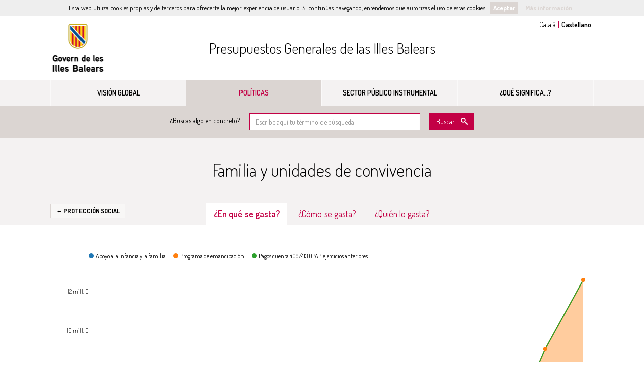

--- FILE ---
content_type: text/html; charset=utf-8
request_url: https://pressupostsillesbalears.cat/es/programas/313G/familia-y-unidades-de-convivencia
body_size: 22094
content:

<!DOCTYPE html>
<html lang="es">
<head>
  <meta charset="utf-8">
<meta http-equiv="x-ua-compatible" content="ie=edge">
<meta name="viewport" content="width=device-width, initial-scale=1">
<meta name="description" content="Información presupuestaria del Gobierno de las Illes Balears">
<meta name="keywords" content="presupuestos, gastos, ingresos, Gobierno de las Illes Balears">

<meta name="author" content="Gobierno de las Illes Balears">
<meta name="apple-mobile-web-app-capable" content="yes">
<meta name="apple-mobile-web-app-status-bar-style" content="black-translucent">

<meta property="og:title" content="Familia y unidades de convivencia - Presupuestos del Gobierno de las Illes Balears" />
<meta property="og:description" content="Información presupuestaria del Gobierno de las Illes Balears" />

  <title>Familia y unidades de convivencia - Presupuestos del Gobierno de las Illes Balears</title>
  
  <link href="/static/assets/favicon.png" rel="icon" type="image/x-icon" />

  <link href="https://fonts.googleapis.com/css?family=Dosis:300,400,500,600,700" rel="stylesheet" type="text/css">

  

  <link href="/static/stylesheets/main.css" media="all" rel="stylesheet" type="text/css" />
  
  <script src="/static/javascripts/jquery-2.2.4.js"></script>
<script src="/static/javascripts/jquery-migrate-1.4.1.js"></script>
<script src="/static/javascripts/modernizr-2.6.3.min.js"></script>
</head>
<body class="body-policies body-programmes">
  <!--[if lt IE 9]>
    <div class="chromeframe">
  <div class="alert alert-danger text-center">
    <p class="title"><strong>¡Atención!</strong></p>
    <p>Este sitio web no va a funcionar correctamente en tu navegador. La visualización de datos de esta página requieren un navegador con funciones adicionales, como <a href="http://windows.microsoft.com/es-es/internet-explorer/download-ie">IE11</a>, <a href="http://www.mozilla.org/es-ES/firefox/fx/">Firefox</a>, <a href="https://www.google.com/intl/es/chrome/browser/?hl=es">Chrome</a> o <a href="http://www.apple.com/es/safari/">Safari</a>.</p>
  </div>
</div>
  <![endif]-->
  
  

<header>
  <div class="container">

    <!-- Lang Selector -->
    
    <div id="menu-lang">
      <ul>
        
          <li>
            <form id="form_ca" method="get" action="/i18n/setlang/">
              <input type="hidden" name="next" value="/ca/programas/313G/familia-y-unidades-de-convivencia" />
              <input type="hidden" name="language" value="ca"/>
              
              <input type="submit" value="Catal&agrave;" form="form_ca" />
            </form>
          </li>
        
          <li>
            <form id="form_es" method="get" action="/i18n/setlang/">
              <input type="hidden" name="next" value="/es/programas/313G/familia-y-unidades-de-convivencia" />
              <input type="hidden" name="language" value="es"/>
              
              <input type="submit" value="Castellano" form="form_es"  class="active"/>
            </form>
          </li>
        
      </ul>
    </div>
    

    <!-- Ayuntamiento Logo & Web Link -->
    <!-- Your logo must be located in "theme-folder/static/assets/logo.png" -->
    <div class="main-entity-logo">
      <a href="http://www.caib.es/" target="_blank">Gobierno de las Illes Balears</a>
    </div>

    <!-- DVMI Title & Home Link -->
    <h1 class="navbar-brand">
      <a href="/es/" title="Ir a la home de Presupuestos">
        Presupuestos Generales de las Illes Balears
      </a>
    </h1>

  </div>
    
  <!-- Main Navigation -->
  <nav class="navbar navbar-default hide-when-embedded">
    <div class="container">
      <div class="navbar-header">
        <button type="button" class="navbar-toggle collapsed" data-toggle="collapse" data-target="#navbar" aria-expanded="false" aria-controls="navbar">Menú principal</button>
      </div>
      <div id="navbar" class="collapse navbar-collapse">
        <ul class="nav navbar-nav">
          <li class="page-budgets ">
            <a href="/es/resumen" class="icon-budget">Visión global</a>
          </li>
          
          
          <li class="page-policies active">
            <a href="/es/politicas" class="icon-policy" title="Políticas">Políticas</a>
          </li>
          

          <li class="page-institutions ">
            <a href="/es/instituciones" class="icon-payments">Sector público instrumental</a>
          </li>
          
          

          

          <li class="page-glossary ">
            <a href="/es/glosario" class="icon-glossary">¿Qué significa...?</a>
          </li>
        </ul>
      </div>
    </div>
  </nav>

</header>
  <div class="form-search hide-when-embedded">
  <div class="container">
    <form class="form-inline" action="/es/busqueda" method="get">
      <div class="form-group">
        <label for="q">¿Buscas algo en concreto?</label>
        <input type="text" id="q" class="form-control" name="q" placeholder="Escribe aquí tu término de búsqueda" required>
      </div>
      <button type="submit" class="btn btn-default btn-primary icon-search" >Buscar</button>
    </form>
  </div>
</div>
  <div class="content" role="main">
    

<!-- Politicas Detalle -->
<section class="policies policy-breakdown" role="region" data-field="expense" data-tab="functional">

  <!-- Politicas Header -->
  <div class="policies-header section-header">

    <div class="container">
      
      <p class="history-back">
        
          <a href="/es/politicas/31/proteccion-social">&larr; Protección social</a>
        
      </p>
      
      <h2 class="page-title">Familia y unidades de convivencia</h2>
    </div>

    <ul id="tabs" class="nav nav-tabs nav-tabs-centered" role="tablist">
    
      
      <li role="presentation">
        <a href="#functional" role="tab">¿En qué se gasta?</a>
      </li>
      
    
      
      <li role="presentation">
        <a href="#economic" role="tab">¿Cómo se gasta?</a>
      </li>
      
    
      
    
      
      <li role="presentation">
        <a href="#institutional" role="tab">¿Quién lo gasta?</a>
      </li>
      
    
    </ul>
  </div>

  <!-- Policies Content -->
  <div class="policies-content">
    <div class="container tab-content">

      <h3 id="tab-title"></h3>

      <div class="policies-chart">
        <div id="policy-chart-container" class="chart-container stacked-area-chart" aria-hidden="true">
          <div class="popover top" role="tooltip">
            <div class="arrow"></div>
            <div class="popover-title"></div>
            <div class="popover-content">
              <p class="popover-content-year"></p>
              <p class="popover-content-value"></p>
              <p class="popover-content-variation">
                <span class="label"></span> <span class="popover-content-variation-label">respecto a <span class='popover-content-variation-year'></span></span>
              </p>
            </div>
          </div>
        </div>
      </div>

       <!-- Data Controller -->
      <div class="data-controllers"> 
  <div class="quantity-selection">
    <label for="select-format" class="title">Cantidades</label>
    <select id="select-format" class="form-control">
  <option selected="selected" value="nominal">Nominales</option>
  <option value="real">Reales (ajustadas a inflación)</option>
  
  <option value="percentage">Porcentaje sobre el total</option>
  
  <option value="per_capita">Per cápita (real)</option>
</select>
  </div>
  <a href="#modal-embed" class="chart-embed-btn" data-toggle="modal">
    <span data-toggle="tooltip" data-placement="top" data-original-title="Comparte este gráfico"></span>
  </a>
  <div class="layout-slider">
    <p class="title">Año</p>
    <label for="year-selection">Año</label>
    <input id="year-selection" type="text" value="2025" />
  </div> 
</div>

      <!-- Totals Panel -->
      <div id="totals-panel" class="data-panel">
  <div id="main-total" class="panel">
    <div class="panel-title row">
      <div class="col-sm-6"><span id="totals-year"></span></div>
      
      <div class="col-sm-3 text-right" aria-hidden="true"><span class="total-budgeted-label">Presupuestado</span></div>
      <div class="col-sm-3 text-right" aria-hidden="true"><span class="total-executed-label">Ingresado</span></div>
      
    </div>
    <ul class="panel-content">
      <li id="total">
        <div class="main-label"></div>
        <ul>
          
          <li>
            <p class="data-label">Presupuestado</p>
            <p class="total-budgeted-amount"></p>
          </li>
          <li>
            <p class="data-label data-label-executed">Ingresado</p>
            <p class="total-executed-amount"></p>
          </li>
          
        </ul>
      </li>
      <li id="non-financial-total">
        <div><div class="icon-question" data-toggle="tooltip" data-placement="right" title="Capítulos I-VII"></div> Subtotal no financiero</div>
        <ul>
          
          <li>
            <p class="data-label">Presupuestado</p>
            <p class="total-budgeted-amount"></p>
          </li>
          <li>
            <p class="data-label data-label-executed">Ingresado</p>
            <p class="total-executed-amount"></p>
          </li>
          
        </ul>
      </li>
      <li id="financial-total">
        <div><div class="icon-question" data-toggle="tooltip" data-placement="right" title="Capítulos VIII-IX"></div> Subtotal financiero</div>
        <ul>
          
          <li>
            <p class="data-label">Presupuestado</p>
            <p class="total-budgeted-amount"></p>
          </li>
          <li>
            <p class="data-label data-label-executed">Ingresado</p>
            <p class="total-executed-amount"></p>
          </li>
          
        </ul>
      </li>
    </ul>
  </div>
</div>

      <!-- Table Grid -->
      <table id="myGrid" class="table-grid" width="100%"></table>

      <!-- Panel Downloads -->


      <div class="panel-downloads">
    
      
        
          
<p id="functional-downloads" class="downloads">
  Descarga la tabla de <strong>¿En qué se gasta?</strong> en 
  <a class="icon-file-excel" href="/es/programas/313G_functional.csv" title="Descarga la tabla en CSV">
  <span class="file-info">CSV</span>
  </a>
  o
  <a class="icon-file-excel" href="/es/programas/313G_functional.xlsx" title="Descarga la tabla en Excel">
  Excel
  </a>
</p>

        
      
        
          
<p id="economic-downloads" class="downloads">
  Descarga la tabla de <strong>¿Cómo se gasta?</strong> en 
  <a class="icon-file-excel" href="/es/programas/313G_economic.csv" title="Descarga la tabla en CSV">
  <span class="file-info">CSV</span>
  </a>
  o
  <a class="icon-file-excel" href="/es/programas/313G_economic.xlsx" title="Descarga la tabla en Excel">
  Excel
  </a>
</p>

        
      
        
      
        
          
<p id="institutional-downloads" class="downloads">
  Descarga la tabla de <strong>¿Quién lo gasta?</strong> en 
  <a class="icon-file-excel" href="/es/programas/313G_institutional.csv" title="Descarga la tabla en CSV">
  <span class="file-info">CSV</span>
  </a>
  o
  <a class="icon-file-excel" href="/es/programas/313G_institutional.xlsx" title="Descarga la tabla en Excel">
  Excel
  </a>
</p>

        
      
    
      </div>

    </div>

    <div class="social-sharing">
  <!-- p class="title">Compártelo</p -->
  <!-- ul class="social-sharing-toolbox">
      <li>
        <a class="twitter" onClick='window.open("https://twitter.com/intent/tweet?text=Familia y unidades de convivencia - Presupuestos del Gobierno de las Illes Balears&url=http://pressupostsillesbalears.cat/es/programas/313G/familia-y-unidades-de-convivencia","sharer","toolbar=0,status=0,width=548,height=500");return false;' href="https://twitter.com/intent/tweet?text=Familia y unidades de convivencia - Presupuestos del Gobierno de las Illes Balears&url=http://pressupostsillesbalears.cat/es/programas/313G/familia-y-unidades-de-convivencia">Comparte esta página en Twitter</a>
      </li>

      <li>
        <a class="facebook" onClick="window.open('https://www.facebook.com/dialog/share?app_id=135301130284103&display=popup&href=http://pressupostsillesbalears.cat/es/programas/313G/familia-y-unidades-de-convivencia&redirect_uri=http://pressupostsillesbalears.cat/es/programas/313G/familia-y-unidades-de-convivencia','sharer','toolbar=0,status=0,width=548,height=325');return false;" href="https://www.facebook.com/dialog/share?app_id=135301130284103&display=popup&href=http://pressupostsillesbalears.cat/es/programas/313G/familia-y-unidades-de-convivencia&redirect_uri=http://pressupostsillesbalears.cat/es/programas/313G/familia-y-unidades-de-convivencia">Comparte esta página en Facebook</a>
      </li>
      
      <li>
        <a class="gplus" onClick="window.open('https://plus.google.com/share?url=http://pressupostsillesbalears.cat/es/programas/313G/familia-y-unidades-de-convivencia','sharer','menubar=no,toolbar=no,resizable=yes,scrollbars=yes,width=548,height=500');return false;" href="https://plus.google.com/share?url=http://pressupostsillesbalears.cat/es/programas/313G/familia-y-unidades-de-convivencia">Comparte esta página en Google Plus</a>
      </li>
  </ul -->
</div>
  </div>
</section>

<div id="modal-embed" class="modal fade" tabindex="-1" role="dialog">
  <div class="modal-dialog">
    <div class="modal-content">
      <div class="modal-header">
        <button type="button" class="close" data-dismiss="modal" aria-label="Cerrar"><span aria-hidden="true">&times;</span></button>
        <h4 class="modal-title">Inserta este gráfico en tu web</h4>
      </div>
      <div class="modal-body">
        <label for="modal-embed-textarea">Copia el siguiente código y pégalo en tu web para insertar este gráfico</label>
        <textarea id="modal-embed-textarea" class="form-control" rows="4" readonly="readonly" onclick="this.focus();this.select()"></textarea>
      </div>
    </div>
  </div>
</div>

<div class="data-sources">
  <div class="container">
    <h3 class="data-sources-title">Fuentes de datos</h3>
    <div class="panel">
      <div class="panel-body">
        <ul class="source-list">
          <li><a href="http://www.caib.es/sacmicrofront/home.do?mkey=M226&amp;lang=ca" target="_blank">Datos presupuestarios · <strong>Gobierno de las Illes Balears</strong></a></li>
          <li><a href="http://www.ibestat.cat/ibestat/estadistiques/155b5b14-b6cd-4160-80eb-0ca26f7679cd/bdf96a18-098e-4e46-a9b9-6cd430699fa2/es/pad_t4c1.px" target="_blank">Datos de población · <strong>Instituto de Estadística de las Islas Baleares (Ibestat)</strong></a></li>
          <li><a href="http://www.ibestat.cat/ibestat/estadistiques/208bd66f-fd35-4c2a-9fda-dd764e72ec9b/4d5f7ebb-4daa-4253-81b2-51ec0ea4223a/es/E30138_11001.px" target="_blank">Datos de inflación (Medias anuales de IPC para las Illes Balears) · <strong>Instituto de Estadística de las Islas Baleares (Ibestat)</strong></a></li>
        </ul>
        <div class="alert">
          <p class="title">Nota</p>
          <ul>
            <li>Los ingresos y gastos mostrados incluyen a la Administración General y organismos autónomos del Govern, a la Agencia Tributaria y al Servicio de Salud de las Islas Baleares.</li>
            <li>El ajuste de la inflación se realiza a <strong>1 de enero de 2018</strong>. La tasa de inflación anual es la media de la tasa interanual de los doce meses del año.</li>
            
          </ul>
        </div>
      </div>
    </div>
  </div>
</div>
<script>
// Poor man's alternative to Rails/Django parameterize method, 
// with quite limited handling of accented characters
function parameterize(s) {
  return s && s.toLowerCase()
                .replace(/[ ']/g, '-')
                .replace(/\./g, '')
                .replace(/á/, 'a')
                .replace(/é/, 'e')
                .replace(/í/, 'i')
                .replace(/ó/, 'o')
                .replace(/ú/, 'u');
}

// Return path to a policy page.
// Note: we ignore policy ids that are a complex object, which happens when we have
// a custom Sankey chart: we default to the parent policies page.
function getPolicyLink(policy_id, title) {
  
  var url = "/es/politicas";
  

  if ( policy_id && typeof policy_id!="object" )
    url = url + '/'+policy_id+'/'+parameterize(title);
  return url;
}

// Return path to a programme, inside a policy page
function getProgrammeLink(programme_id, title) {
  
  var url = "/es/programas";
  

  url = url + '/' + programme_id + '/' + parameterize(title);
  return url;
}

// Return path to a subprogramme
function getSubprogrammeLink(subprogramme_id, title) {
  var url = "/es/subprogramas/"+subprogramme_id+'/'+parameterize(title);
  return url;
}


// Return path to article pages
function getExpenseArticleLink(article_id, title) {
  if ( article_id ) {
    
    var url = "/es/articulos/g";
    

    return url + '/' + article_id + '/' + parameterize(title);
  } else {
    return "/es/politicas#view=expense";
  }
}

function getIncomeArticleLink(article_id, title) {
  // Note: we ignore policy ids that are a complex object, which happens when we have
  // a custom Sankey chart: we default to the parent policies page.
  if ( article_id && typeof article_id!="object" ) {
    
    var url = "/es/articulos/i";
    

    return url + '/' + article_id + '/' + parameterize(title);
  } else {
    return "/es/politicas#view=income";
  }
}


// Return path for section pages
function getSectionLink(section_id, title) {
  return "/es/secciones/"+section_id+'/'+parameterize(title);
}


// Return path to overview page
function getOverviewLink() {
  return "/es/resumen";
}


// Return path for investment pages
function getInvestmentAreaLink(area_id, title) {
  return "/es/inversiones/"+area_id+'/'+parameterize(title);
}


// Return path to a county page
function getCountyLink(slug) {
  var url = "/es/comarcas/"+slug;
  return url;
}
function getCountyIncomeLink(slug, article_id) {
  return "/es/comarcas/"+slug+'/ingresos/'+article_id;
}
function getCountyFunctionalLink(slug, article_id) {
  return "/es/comarcas/"+slug+'/gastosf/'+article_id;
}
function getCountyExpenseLink(slug, article_id) {
  return "/es/comarcas/"+slug+'/gastos/'+article_id;
}
function getCountyCompareLink(left_slug, right_slug) {
  var url = "/es/comarcas/"+left_slug+'/'+right_slug;
  return url;
}


// Return path to a town page
function getTownLink(slug) {
  var url = "/es/municipios/"+slug;
  return url;
}
function getTownIncomeLink(slug, article_id) {
  return "/es/municipios/"+slug+'/ingresos/'+article_id;
}
function getTownFunctionalLink(slug, article_id) {
  return "/es/municipios/"+slug+'/gastosf/'+article_id;
}
function getTownExpenseLink(slug, article_id) {
  return "/es/municipios/"+slug+'/gastos/'+article_id;
}
function getTownCompareLink(left_slug, right_slug) {
  var url = "/es/municipios/"+left_slug+'/'+right_slug;
  return url;
}


// Convert a programme/policy name into a link
function getPolicyLinkFormatter(programme_level) {
  return function(value, type, item) {
    programme_level = (typeof programme_level==='undefined') ? 1 : programme_level;
    if ( item.indent > programme_level ) {
      var link = getSubprogrammeLink(item.key, value);
    } else if ( item.indent == programme_level ) {
      var link = getProgrammeLink(item.key, value);
    } else {
      var link = getPolicyLink(item.key, value);
    }
    var linkedValue = "<a href='"+link+"'>"+value+"</a>";
    return rowNameFormatter(linkedValue, type, item);
  }
};

// Convert an article name into a link
function articleLinkFormatter(value, type, item, linkGetter) {
  if ( item.indent > 0 ) {
    var link = linkGetter(item._parent.key, item._parent.label);
  } else {
    var link = linkGetter(item.key, item.label);
  }
  var linkedValue = "<a href='"+link+"'>"+value+"</a>";
  return rowNameFormatter(linkedValue, type, item);
};
function incomeArticleLinkFormatter(value, type, item) {
  return articleLinkFormatter(value, type, item, getIncomeArticleLink);
};
function expenseArticleLinkFormatter(value, type, item) {
  return articleLinkFormatter(value, type, item, getExpenseArticleLink);
};

// Convert a section name into a link
function sectionLinkFormatter(value, type, item) {
  // XXX: The way the app works now, we're breaking down through institution
  // and department, but the detail pages only work for departments.
  // This is subject to change, given how different public bodies behave, see #347.
  if ( item.indent===0 )
    return rowNameFormatter(value, type, item);

  var link = getSectionLink(item.key, item.label);
  var linkedValue = "<a href='"+link+"'>"+value+"</a>";
  return rowNameFormatter(linkedValue, type, item);
}

// Convert an area name into an investment page link
function investmentAreaLinkFormatter(value, type, item) {
  var link = getInvestmentAreaLink(item.key, item.label);
  var linkedValue = "<a href='"+link+"'>"+value+"</a>";
  return rowNameFormatter(linkedValue, type, item);
}

// Convert a region name into a link
function countyLinkFormatter(value, type, item) {
  var link = getCountyLink(columnDef.entities[value].slug);
  var linkedValue = "<a href='"+link+"'>"+value+"</a>";
  return rowNameFormatter(linkedValue, type, item);
};

// Convert a town name into a link
function townLinkFormatter(value, type, item) {
  var link = getTownLink(columnDef.entities[value].slug);
  var linkedValue = "<a href='"+link+"'>"+value+"</a>";
  return rowNameFormatter(value, type, item);
};
</script>
<script>
var budgetStatusLabels = {
  '0T': "",
  '1T': "hasta el primer trimestre",
  '2T': "hasta el segundo trimestre",
  '3T': "hasta el tercer trimestre",
  'D': "a día de hoy",
  'PR': "proyecto",
  'PROV': "hasta el cuarto trimestre",
  '0M': "",
  '1M': "hasta enero",
  '2M': "hasta febrero",
  '3M': "hasta marzo",
  '4M': "hasta abril",
  '5M': "hasta mayo",
  '6M': "hasta junio",
  '7M': "hasta julio",
  '8M': "hasta agosto",
  '9M': "hasta septiembre",
  '10M': "hasta octubre",
  '11M': "hasta noviembre"
};
</script>
<script>
  $(function () {
    //
    // GRID RENDERING
    //



    function getColumnDefinition(uiState) {
      var getBreakdownValue = getBreakdownValueFunction(uiState.field, uiState.year);
      return {

        title: "Presupuestado",

        data: getBreakdownValue,
        render: Formatter.getFormatter(uiState.format, stats, Number(uiState.year), getBreakdownValue)
      }; 
    }

    function getExecutionColumnDefinition(uiState) {
      var columnDef = getColumnDefinition(uiState);
      var title = uiState.field == 'expense' ? 'Gastado' : 'Ingresado';
      columnDef.title = getExecutionColumnName(budgetStatuses[uiState.year], title, budgetStatusLabels);
      columnDef.data = getBreakdownValueFunction(uiState.field, "actual_" + uiState.year);
      return columnDef;
    }

    function getLabelColumnTitle(tab) {
      var titles = {

        'economic': "Concepto",


        'functional': "Subprograma",

        'institutional': "Entidad",
        'funding': "Fondo"
      };
      return titles[tab];
    }

    function getLabelColumnRender(tab) {
      var renders = {

        'economic': rowNameFormatter,


  
        'functional': getPolicyLinkFormatter(-1), // Subprogrammes at root level
  


        'institutional': rowNameFormatter,

        'funding': rowNameFormatter
      };
      return renders[tab];
    }


    //
    // POLICY DATA
    //
    var stats = {"inflation": {"2016": {"inflation": -0.2, "inflation_index": 98.0392156862745}, "2017": {"inflation": 2.0, "inflation_index": 100.0}, "2018": {"inflation": 0.0, "inflation_index": 100}, "2011": {"inflation": 2.9, "inflation_index": 94.23636027491472}, "2012": {"inflation": 2.5, "inflation_index": 96.59226928178758}, "2013": {"inflation": 1.6, "inflation_index": 98.13774559029618}, "2014": {"inflation": 0.2, "inflation_index": 98.33402108147676}, "2015": {"inflation": -0.1, "inflation_index": 98.23568706039529}}, "population": {"2016": 1104479, "2017": 1104479, "2018": 1104479, "2019": 1104479, "2020": 1104479, "2021": 1104479, "2022": 1104479, "2023": 1104479, "2024": 1104479, "2025": 1104479, "2011": 1113114, "2012": 1119439, "2013": 1111674, "2014": 1103442, "2015": 1104479}};
    var years = ["2012", "2013", "2014", "2015", "2016", "2017", "2018", "2019", "2020", "2021", "2022", "2023", "2024", "2025"];
    var budgetStatuses = {"2016": "", "2017": "", "2018": "", "2019": "", "2020": "", "2021": "", "2022": "", "2023": "", "2024": "PROV", "2025": "3T", "2012": "", "2013": "", "2014": "", "2015": ""};


    var includeFinancialChapters = false;


    var breakdowns = {
      
      'functional': {"years": {"actual_2022": 2022, "actual_2023": 2023, "actual_2020": 2020, "actual_2021": 2021, "2019": 2019, "2018": 2018, "actual_2024": 2024, "actual_2025": 2025, "2015": 2015, "2014": 2014, "2017": 2017, "2016": 2016, "2013": 2013, "2012": 2012, "2024": 2024, "2025": 2025, "actual_2019": 2019, "actual_2018": 2018, "2020": 2020, "2021": 2021, "2022": 2022, "2023": 2023, "actual_2013": 2013, "actual_2012": 2012, "actual_2017": 2017, "actual_2016": 2016, "actual_2015": 2015, "actual_2014": 2014}, "expense": {"actual_2022": 434648259, "actual_2023": 451871089, "actual_2020": 349865584, "actual_2021": 396982746, "2019": 422045100, "2018": 376784800, "actual_2024": 533707584, "actual_2025": 444330115, "2015": 199473500, "2014": 63686300, "2017": 359819000, "2016": 239601700, "2013": 62151100, "2012": 114901200, "2024": 905635800, "2025": 1259039700, "actual_2019": 418469664, "actual_2018": 362700696, "2020": 395220400, "2021": 479766200, "2022": 602523700, "2023": 685930800, "actual_2013": 14377728, "actual_2012": 31932288, "actual_2017": 279622059, "actual_2016": 167139116, "actual_2015": 147007992, "actual_2014": 41005802}, "sub": {"313G01": {"expense": {"actual_2022": 144428242, "actual_2023": 163459531, "actual_2020": 137946649, "actual_2021": 137451006, "2019": 257745100, "2018": 233484800, "actual_2024": 158809157, "actual_2025": 116336068, "2015": 199473500, "2014": 63686300, "2017": 235819000, "2016": 239601700, "2013": 62151100, "2012": 114901200, "2024": 392670400, "2025": 619511800, "actual_2019": 245139213, "actual_2018": 218453231, "2020": 221320400, "2021": 257866200, "2022": 290408400, "2023": 346284400, "actual_2013": 14377728, "actual_2012": 31932288, "actual_2017": 234841482, "actual_2016": 163334693, "actual_2015": 145151573, "actual_2014": 40805684}, "label": "Apoyo a la infancia y la familia", "income": {}}, "313G02": {"expense": {"2024": 512965400, "actual_2021": 259531740, "2025": 639527900, "actual_2025": 327994047, "actual_2020": 211918935, "actual_2022": 290220017, "actual_2023": 288411558, "actual_2019": 173330451, "actual_2018": 143994028, "2019": 164300000, "2018": 143300000, "2022": 312115300, "2023": 339646400, "2020": 173900000, "2017": 124000000, "actual_2017": 43372674, "actual_2024": 374898427, "2021": 221900000}, "label": "Programa de emancipaci\u00f3n", "income": {}}, "313G99": {"expense": {"actual_2018": 253437, "actual_2017": 1407903, "actual_2016": 3804423, "actual_2015": 1856419, "actual_2014": 200118}, "label": "Pagos cuenta 409/413 OPAP ejercicios anteriores", "income": {}}}, "income": {}},
      
      'economic': {"years": {"actual_2022": 2022, "actual_2023": 2023, "actual_2020": 2020, "actual_2021": 2021, "2019": 2019, "2018": 2018, "actual_2024": 2024, "actual_2025": 2025, "2015": 2015, "2014": 2014, "2017": 2017, "2016": 2016, "2013": 2013, "2012": 2012, "2024": 2024, "2025": 2025, "actual_2019": 2019, "actual_2018": 2018, "2020": 2020, "2021": 2021, "2022": 2022, "2023": 2023, "actual_2013": 2013, "actual_2012": 2012, "actual_2017": 2017, "actual_2016": 2016, "actual_2015": 2015, "actual_2014": 2014}, "expense": {"actual_2022": 434648259, "actual_2023": 451871089, "actual_2020": 349865584, "actual_2021": 396982746, "2019": 422045100, "2018": 376784800, "actual_2024": 533707584, "actual_2025": 444330115, "2015": 199473500, "2014": 63686300, "2017": 359819000, "2016": 239601700, "2013": 62151100, "2012": 114901200, "2024": 905635800, "2025": 1259039700, "actual_2019": 418469664, "actual_2018": 362700696, "2020": 395220400, "2021": 479766200, "2022": 602523700, "2023": 685930800, "actual_2013": 14377728, "actual_2012": 31932288, "actual_2017": 279622059, "actual_2016": 167139116, "actual_2015": 147007992, "actual_2014": 41005802}, "sub": {"1": {"sub": {"13": {"sub": {"130": {"sub": {"2017/13004/": {"expense": {"2017": 219300, "actual_2017": 220377}, "label": "Complemento espec\u00edfico", "income": {}}, "2020/13005/": {"expense": {"actual_2020": 142646, "2020": 570600}, "label": "Trienios", "income": {}}, "2021/13019/": {"expense": {"2021": 820800}, "label": "Carrera y desarrollo profesional", "income": {}}, "2019/13004/": {"expense": {"actual_2019": 282179, "2019": 281900}, "label": "Complemento espec\u00edfico", "income": {}}, "2020/13001/": {"expense": {"actual_2020": 382962, "2020": 375900}, "label": "Complemento de convenio", "income": {}}, "2019/13000/": {"expense": {"actual_2019": 2059698, "2019": 2057200}, "label": "Retribuciones b\u00e1sicas", "income": {}}, "2019/13002/": {"expense": {"actual_2019": 105852, "2019": 105800}, "label": "Complemento de compensaci\u00f3n de costes de insularidad", "income": {}}, "2016/13001/": {"expense": {"2016": 356900, "actual_2016": 356844}, "label": "Complemento de convenio", "income": {}}, "2018/13004/": {"expense": {"actual_2018": 249669, "2018": 221500}, "label": "Complemento espec\u00edfico", "income": {}}, "2016/13004/": {"expense": {"2016": 219300, "actual_2016": 219296}, "label": "Complemento espec\u00edfico", "income": {}}, "2021/13005/": {"expense": {"actual_2021": 51175, "2021": 582000}, "label": "Trienios", "income": {}}, "2018/13000/": {"expense": {"actual_2018": 2009275, "2018": 1977400}, "label": "Retribuciones b\u00e1sicas", "income": {}}, "2022/13005/": {"expense": {"2022": 54500}, "label": "Trienios", "income": {}}, "2021/13001/": {"expense": {"actual_2021": 347819, "2021": 375900}, "label": "Complemento de convenio", "income": {}}, "2018/13002/": {"expense": {"actual_2018": 103257, "2018": 101700}, "label": "Complemento de compensaci\u00f3n de costes de insularidad", "income": {}}, "2017/13002/": {"expense": {"2017": 100600, "actual_2017": 101022}, "label": "Complemento de compensaci\u00f3n de costes de insularidad", "income": {}}, "2017/13000/": {"expense": {"2017": 1957800, "actual_2017": 1967852}, "label": "Retribuciones b\u00e1sicas", "income": {}}, "2022/13001/": {"expense": {"2022": 383400}, "label": "Complemento de convenio", "income": {}}, "2017/13005/": {"expense": {"2017": 492600, "actual_2017": 494944}, "label": "Trienios", "income": {}}, "2019/13005/": {"expense": {"actual_2019": 123059, "2019": 528600}, "label": "Trienios", "income": {}}, "2018/13019/": {"expense": {"actual_2018": 821076, "2018": 820800}, "label": "Carrera y desarrollo profesional, personal laboral", "income": {}}, "2020/13004/": {"expense": {"actual_2020": 287845, "2020": 282600}, "label": "Complemento espec\u00edfico", "income": {}}, "2019/13001/": {"expense": {"actual_2019": 375432, "2019": 375000}, "label": "Complemento de convenio", "income": {}}, "2016/13000/": {"expense": {"2016": 1957800, "actual_2016": 1957736}, "label": "Retribuciones b\u00e1sicas", "income": {}}, "2020/13000/": {"expense": {"actual_2020": 2240967, "2020": 2062300}, "label": "Retribuciones b\u00e1sicas", "income": {}}, "2016/13002/": {"expense": {"2016": 100600, "actual_2016": 100596}, "label": "Complemento de compensaci\u00f3n de costes de insularidad", "income": {}}, "2020/13002/": {"expense": {"actual_2020": 107966, "2020": 106000}, "label": "Complemento de compensaci\u00f3n de costes de insularidad", "income": {}}, "2016/13005/": {"expense": {"2016": 453900, "actual_2016": 453822}, "label": "Trienios", "income": {}}, "2021/13004/": {"expense": {"actual_2021": 261366, "2021": 282600}, "label": "Complemento espec\u00edfico", "income": {}}, "2018/13005/": {"expense": {"actual_2018": 505428, "2018": 497500}, "label": "Trienios", "income": {}}, "2021/13000/": {"expense": {"actual_2021": 1923805, "2021": 2062300}, "label": "Retribuciones b\u00e1sicas", "income": {}}, "2018/13001/": {"expense": {"actual_2018": 366233, "2018": 360500}, "label": "Complemento de convenio", "income": {}}, "2020/13019/": {"expense": {"actual_2020": 205200, "2020": 820800}, "label": "Carrera y desarrollo profesional, personal laboral", "income": {}}, "2017/13001/": {"expense": {"2017": 356900, "actual_2017": 358313}, "label": "Complemento de convenio", "income": {}}, "2022/13002/": {"expense": {"2022": 108100}, "label": "Complemento de compensaci\u00f3n de costes de insularidad", "income": {}}, "2022/13004/": {"expense": {"2022": 288200}, "label": "Complemento espec\u00edfico", "income": {}}, "2021/13002/": {"expense": {"actual_2021": 98058, "2021": 106000}, "label": "Complemento de compensaci\u00f3n de costes de insularidad", "income": {}}, "2022/13000/": {"expense": {"2022": 2121700}, "label": "Retribuciones b\u00e1sicas", "income": {}}, "2019/13019/": {"expense": {"actual_2019": 188100, "2019": 820800}, "label": "Carrera y desarrollo profesional, personal laboral", "income": {}}}, "expense": {"actual_2021": 2682223, "actual_2020": 3367586, "actual_2019": 3134320, "actual_2018": 4054938, "2019": 4169300, "2018": 3979400, "2022": 2955900, "2020": 4218200, "2017": 3127200, "2016": 3088500, "actual_2017": 3142508, "actual_2016": 3088294, "2021": 4229600}, "label": "Laboral fijo", "income": {}}}, "expense": {"actual_2021": 2682223, "actual_2020": 3367586, "actual_2019": 3134320, "actual_2018": 4054938, "2019": 4169300, "2018": 3979400, "2022": 2955900, "2020": 4218200, "2017": 3127200, "2016": 3088500, "actual_2017": 3142508, "actual_2016": 3088294, "2021": 4229600}, "label": "Laborales", "income": {}}, "12": {"sub": {"120": {"sub": {"2016/12001/": {"expense": {"2016": 3910700, "actual_2016": 3621694}, "label": "Sueldos del grupo A2/grupo B", "income": {}}, "2022/12009/": {"expense": {"actual_2022": 1374849, "2022": 1384000}, "label": "Otras retribuciones b\u00e1sicas", "income": {}}, "2019/12009/": {"expense": {"actual_2019": 1284302, "2019": 1353500}, "label": "Otras retribuciones b\u00e1sicas", "income": {}}, "2012/12009/": {"expense": {"actual_2012": 410071, "2012": 820200}, "label": "Otras retribuciones b\u00e1sicas", "income": {}}, "2023/12003/": {"expense": {"actual_2023": 978054, "2023": 973300}, "label": "Sueldos del subgrupo C2", "income": {}}, "2023/12001/": {"expense": {"actual_2023": 5264174, "2023": 5996700}, "label": "Sueldos del subgrupo A2", "income": {}}, "2017/12001/": {"expense": {"2017": 3910700, "actual_2017": 3517296}, "label": "Sueldos del grupo A2/grupo B", "income": {}}, "2023/12005/": {"expense": {"actual_2023": 2761238, "2023": 2767500}, "label": "Trienios", "income": {}}, "2017/12005/": {"expense": {"2017": 1831400, "actual_2017": 1840669}, "label": "Trienios", "income": {}}, "2012/12000/": {"expense": {"actual_2012": 2798592, "2012": 2935500}, "label": "Sueldos del grupo A1/grupo A", "income": {}}, "2015/12001/": {"expense": {"2015": 1290700, "actual_2015": 1285882}, "label": "Sueldos del grupo A2/grupo B", "income": {}}, "2020/12000/": {"expense": {"actual_2020": 3123157, "2020": 3123200}, "label": "Sueldos del subgrupo A1/grupo A", "income": {}}, "2021/12000/": {"expense": {"actual_2021": 3274304, "2021": 3123200}, "label": "Sueldos del subgrupo A1", "income": {}}, "2021/12009/": {"expense": {"actual_2021": 1292668, "2021": 1356900}, "label": "Otras retribuciones b\u00e1sicas", "income": {}}, "2019/12003/": {"expense": {"actual_2019": 854001, "2019": 889300}, "label": "Sueldos del subgrupo C2/grupo D", "income": {}}, "2016/12009/": {"expense": {"2016": 1115000, "actual_2016": 924730}, "label": "Otras retribuciones b\u00e1sicas", "income": {}}, "2021/12005/": {"expense": {"actual_2021": 2315776, "2021": 2296600}, "label": "Trienios", "income": {}}, "2022/12001/": {"expense": {"actual_2022": 4257001, "2022": 4324600}, "label": "Sueldos del subgrupo A2", "income": {}}, "2025/12003/": {"expense": {"2025": 1002500, "actual_2025": 796791}, "label": "Sueldos del subgrupo C2", "income": {}}, "2019/12001/": {"expense": {"actual_2019": 3576638, "2019": 4109500}, "label": "Sueldos del subgrupo A2/grupo B", "income": {}}, "2013/12005/": {"expense": {"actual_2013": 691917, "2013": 933800}, "label": "Trienios", "income": {}}, "2021/12003/": {"expense": {"actual_2021": 934908, "2021": 891500}, "label": "Sueldos del subgrupo C2", "income": {}}, "2019/12005/": {"expense": {"actual_2019": 2059625, "2019": 2065500}, "label": "Trienios", "income": {}}, "2013/12001/": {"expense": {"actual_2013": 1285059, "2013": 1290700}, "label": "Sueldos del grupo A2/grupo B", "income": {}}, "2023/12009/": {"expense": {"actual_2023": 1551730, "2023": 1607100}, "label": "Otras retribuciones b\u00e1sicas", "income": {}}, "2017/12009/": {"expense": {"2017": 1115000, "actual_2017": 1014359}, "label": "Otras retribuciones b\u00e1sicas", "income": {}}, "2015/12009/": {"expense": {"2015": 820200, "actual_2015": 820142}, "label": "Otras retribuciones b\u00e1sicas", "income": {}}, "2016/12005/": {"expense": {"2016": 1886000, "actual_2016": 1868734}, "label": "Trienios", "income": {}}, "2014/12000/": {"expense": {"2014": 2935500, "actual_2014": 2602582}, "label": "Sueldos del grupo A1/grupo A", "income": {}}, "2021/12001/": {"expense": {"actual_2021": 3628317, "2021": 4119500}, "label": "Sueldos del subgrupo A2", "income": {}}, "2024/12005/": {"expense": {"2024": 2796000, "actual_2024": 2697754}, "label": "Trienios", "income": {}}, "2016/12000/": {"expense": {"2016": 2964900, "actual_2016": 2783449}, "label": "Sueldos del grupo A1/grupo A", "income": {}}, "2020/12009/": {"expense": {"actual_2020": 1287492, "2020": 1356900}, "label": "Otras retribuciones b\u00e1sicas", "income": {}}, "2014/12005/": {"expense": {"2014": 629600, "actual_2014": 911309}, "label": "Trienios", "income": {}}, "2014/12009/": {"expense": {"2014": 820200, "actual_2014": 820142}, "label": "Otras retribuciones b\u00e1sicas", "income": {}}, "2017/12000/": {"expense": {"2017": 2964900, "actual_2017": 2994516}, "label": "Sueldos del grupo A1/grupo A", "income": {}}, "2025/12001/": {"expense": {"2025": 6176800, "actual_2025": 4200179}, "label": "Sueldos del subgrupo A2", "income": {}}, "2023/12000/": {"expense": {"actual_2023": 3426592, "2023": 3409800}, "label": "Sueldos del subgrupo A1", "income": {}}, "2025/12009/": {"expense": {"2025": 2237100, "actual_2025": 1067897}, "label": "Otras retribuciones b\u00e1sicas", "income": {}}, "2025/12005/": {"expense": {"2025": 2805700, "actual_2025": 1813223}, "label": "Trienios", "income": {}}, "2012/12001/": {"expense": {"actual_2012": 1220714, "2012": 1290700}, "label": "Sueldos del grupo A2/grupo B", "income": {}}, "2018/12000/": {"expense": {"actual_2018": 2813542, "2018": 2994600}, "label": "Sueldos del subgrupo A1/grupo A", "income": {}}, "2012/12005/": {"expense": {"actual_2012": 842201, "2012": 888600}, "label": "Trienios", "income": {}}, "2013/12009/": {"expense": {"actual_2013": 500557, "2013": 820200}, "label": "Otras retribuciones b\u00e1sicas", "income": {}}, "2015/12005/": {"expense": {"2015": 1048200, "actual_2015": 1035097}, "label": "Trienios", "income": {}}, "2024/12009/": {"expense": {"2024": 1615100, "actual_2024": 2282283}, "label": "Otras retribuciones b\u00e1sicas", "income": {}}, "2019/12000/": {"expense": {"actual_2019": 3119344, "2019": 3115600}, "label": "Sueldos del subgrupo A1/grupo A", "income": {}}, "2022/12003/": {"expense": {"actual_2022": 948959, "2022": 935800}, "label": "Sueldos del subgrupo C2", "income": {}}, "2015/12000/": {"expense": {"2015": 2935500, "actual_2015": 2879156}, "label": "Sueldos del grupo A1/grupo A", "income": {}}, "2018/12009/": {"expense": {"actual_2018": 1198044, "2018": 1254100}, "label": "Otras retribuciones b\u00e1sicas", "income": {}}, "2020/12003/": {"expense": {"actual_2020": 872015, "2020": 891500}, "label": "Sueldos del subgrupo C2/grupo D", "income": {}}, "2022/12000/": {"expense": {"actual_2022": 3319235, "2022": 3278600}, "label": "Sueldos del subgrupo A1", "income": {}}, "2018/12005/": {"expense": {"actual_2018": 1823146, "2018": 2203700}, "label": "Trienios", "income": {}}, "2022/12005/": {"expense": {"actual_2022": 2515652, "2022": 2522700}, "label": "Trienios", "income": {}}, "2020/12001/": {"expense": {"actual_2020": 3688977, "2020": 4119500}, "label": "Sueldos del subgrupo A2/grupo B", "income": {}}, "2018/12003/": {"expense": {"actual_2018": 798901, "2018": 854800}, "label": "Sueldos del subgrupo C2/grupo D", "income": {}}, "2020/12005/": {"expense": {"actual_2020": 2206544, "2020": 2238000}, "label": "Trienios", "income": {}}, "2014/12001/": {"expense": {"2014": 1290700, "actual_2014": 1284202}, "label": "Sueldos del grupo A2/grupo B", "income": {}}, "2024/12003/": {"expense": {"2024": 978100, "actual_2024": 1007216}, "label": "Sueldos del subgrupo C2", "income": {}}, "2025/12000/": {"expense": {"2025": 5268200, "actual_2025": 4264370}, "label": "Sueldos del subgrupo A1", "income": {}}, "2024/12000/": {"expense": {"2024": 3426600, "actual_2024": 4914427}, "label": "Sueldos del subgrupo A1", "income": {}}, "2024/12001/": {"expense": {"2024": 6026300, "actual_2024": 5959440}, "label": "Sueldos del subgrupo A2", "income": {}}, "2013/12000/": {"expense": {"actual_2013": 1800796, "2013": 2935500}, "label": "Sueldos del grupo A1/grupo A", "income": {}}, "2018/12001/": {"expense": {"actual_2018": 3205133, "2018": 3949900}, "label": "Sueldos del subgrupo A2/grupo B", "income": {}}}, "expense": {"actual_2022": 12415696, "actual_2023": 13981788, "actual_2020": 11178185, "actual_2021": 11445973, "2019": 11533400, "2018": 11257100, "actual_2024": 16861120, "actual_2025": 12142460, "2015": 6094600, "2014": 5676000, "2017": 9822000, "2016": 9876600, "2013": 5980200, "2012": 5935000, "2024": 14842100, "2025": 17490300, "actual_2019": 10893910, "actual_2018": 9838766, "2020": 11729100, "2021": 11787700, "2022": 12445700, "2023": 14754400, "actual_2013": 4278329, "actual_2012": 5271578, "actual_2017": 9366840, "actual_2016": 9198607, "actual_2015": 6020277, "actual_2014": 5618235}, "label": "Retribuciones b\u00e1sicas del personal funcionario y estatutario", "income": {}}, "121": {"sub": {"2017/12103/": {"expense": {"2017": 491700, "actual_2017": 472161}, "label": "Indemnizaci\u00f3n por residencia", "income": {}}, "2022/12100/": {"expense": {"actual_2022": 4371190, "2022": 4367500}, "label": "Complemento de destino", "income": {}}, "2017/12101/": {"expense": {"2017": 3076500, "actual_2017": 3009919}, "label": "Complemento espec\u00edfico", "income": {}}, "2019/12100/": {"expense": {"actual_2019": 4002043, "2019": 4271400}, "label": "Complemento de destino", "income": {}}, "2022/12102/": {"expense": {"actual_2022": 3246429, "2022": 3239800}, "label": "Complemento de productividad compensada", "income": {}}, "2016/12100/": {"expense": {"2016": 3613500, "actual_2016": 3428300}, "label": "Complemento de destino", "income": {}}, "2021/12119/": {"expense": {"actual_2021": 3729640, "2021": 3771600}, "label": "Complemento de carrera y desarrollo profesional", "income": {}}, "2025/12103/": {"expense": {"2025": 856800, "actual_2025": 690479}, "label": "Indemnizaci\u00f3n por residencia", "income": {}}, "2018/12102/": {"expense": {"actual_2018": 2807722, "2018": 3198500}, "label": "Complemento de productividad compensada", "income": {}}, "2012/12102/": {"expense": {"actual_2012": 1904820, "2012": 1904900}, "label": "Complemento de productividad compensada", "income": {}}, "2021/12103/": {"expense": {"actual_2021": 527175, "2021": 572400}, "label": "Indemnizaci\u00f3n por residencia", "income": {}}, "2012/12100/": {"expense": {"actual_2012": 2354052, "2012": 2354100}, "label": "Complemento de destino", "income": {}}, "2025/12101/": {"expense": {"2025": 6681400, "actual_2025": 5586983}, "label": "Complemento espec\u00edfico", "income": {}}, "2014/12103/": {"expense": {"2014": 309400, "actual_2014": 283031}, "label": "Indemnizaci\u00f3n por residencia", "income": {}}, "2020/12119/": {"expense": {"actual_2020": 3740934, "2020": 3771600}, "label": "Carrera y desarrollo profesional personal funcionario y estatutario", "income": {}}, "2018/12101/": {"expense": {"actual_2018": 3258454, "2018": 3419100}, "label": "Complemento espec\u00edfico", "income": {}}, "2012/12103/": {"expense": {"actual_2012": 309336, "2012": 309400}, "label": "Indemnizaci\u00f3n por residencia", "income": {}}, "2021/12100/": {"expense": {"actual_2021": 3970380, "2021": 4281900}, "label": "Complemento de destino", "income": {}}, "2016/12103/": {"expense": {"2016": 491700, "actual_2016": 469091}, "label": "Indemnizaci\u00f3n por residencia", "income": {}}, "2013/12101/": {"expense": {"actual_2013": 1801557, "2013": 2566800}, "label": "Complemento espec\u00edfico", "income": {}}, "2024/12102/": {"expense": {"2024": 4083300, "actual_2024": 4751130}, "label": "Complemento de productividad compensada", "income": {}}, "2024/12100/": {"expense": {"2024": 5258700, "actual_2024": 6301837}, "label": "Complemento de destino", "income": {}}, "2023/12102/": {"expense": {"actual_2023": 3808231, "2023": 3873000}, "label": "Complemento de productividad compensada", "income": {}}, "2015/12102/": {"expense": {"2015": 1904900, "actual_2015": 1872431}, "label": "Complemento de productividad compensada", "income": {}}, "2023/12100/": {"expense": {"actual_2023": 4896560, "2023": 5232700}, "label": "Complemento de destino", "income": {}}, "2016/12102/": {"expense": {"2016": 2862800, "actual_2016": 2710117}, "label": "Complemento de productividad compensada", "income": {}}, "2015/12100/": {"expense": {"2015": 2354100, "actual_2015": 2311678}, "label": "Complemento de destino", "income": {}}, "2020/12101/": {"expense": {"actual_2020": 3752434, "2020": 3859100}, "label": "Complemento espec\u00edfico", "income": {}}, "2020/12103/": {"expense": {"actual_2020": 542849, "2020": 572400}, "label": "Indemnizaci\u00f3n por residencia", "income": {}}, "2019/12102/": {"expense": {"actual_2019": 3124800, "2019": 3327700}, "label": "Complemento de productividad compensada", "income": {}}, "2022/12101/": {"expense": {"actual_2022": 3940047, "2022": 3936200}, "label": "Complemento espec\u00edfico", "income": {}}, "2017/12119/": {"expense": {"2017": 2113000, "actual_2017": 1858740}, "label": "Carrera y desarrollo profesional personal funcionario y estatutario", "income": {}}, "2024/12119/": {"expense": {"2024": 3884700, "actual_2024": 4302288}, "label": "Complemento de carrera y desarrollo profesional", "income": {}}, "2013/12103/": {"expense": {"actual_2013": 226196, "2013": 309400}, "label": "Indemnizaci\u00f3n por residencia", "income": {}}, "2017/12100/": {"expense": {"2017": 3613500, "actual_2017": 3462858}, "label": "Complemento de destino", "income": {}}, "2023/12119/": {"expense": {"actual_2023": 4381722, "2023": 3770600}, "label": "Complemento de carrera y desarrollo profesional", "income": {}}, "2017/12102/": {"expense": {"2017": 2862800, "actual_2017": 2752194}, "label": "Complemento de productividad compensada", "income": {}}, "2022/12103/": {"expense": {"actual_2022": 583797, "2022": 583800}, "label": "Indemnizaci\u00f3n por residencia", "income": {}}, "2025/12100/": {"expense": {"2025": 6741300, "actual_2025": 5469863}, "label": "Complemento de destino", "income": {}}, "2018/12119/": {"expense": {"actual_2018": 3562997, "2018": 4404300}, "label": "Carrera y desarrollo profesional personal funcionario y estatutario", "income": {}}, "2021/12102/": {"expense": {"actual_2021": 2820525, "2021": 3335800}, "label": "Complemento de productividad compensada", "income": {}}, "2014/12100/": {"expense": {"2014": 2354100, "actual_2014": 2162464}, "label": "Complemento de destino", "income": {}}, "2018/12103/": {"expense": {"actual_2018": 480885, "2018": 548800}, "label": "Indemnizaci\u00f3n por residencia", "income": {}}, "2014/12102/": {"expense": {"2014": 1904900, "actual_2014": 1722124}, "label": "Complemento de productividad compensada", "income": {}}, "2012/12101/": {"expense": {"actual_2012": 2566800, "2012": 2566800}, "label": "Complemento espec\u00edfico", "income": {}}, "2021/12101/": {"expense": {"actual_2021": 3694685, "2021": 3859100}, "label": "Complemento espec\u00edfico", "income": {}}, "2020/12100/": {"expense": {"actual_2020": 4076281, "2020": 4281900}, "label": "Complemento de destino", "income": {}}, "2016/12101/": {"expense": {"2016": 3076500, "actual_2016": 2951767}, "label": "Complemento espec\u00edfico", "income": {}}, "2014/12101/": {"expense": {"2014": 2566800, "actual_2014": 2362883}, "label": "Complemento espec\u00edfico", "income": {}}, "2018/12100/": {"expense": {"actual_2018": 3618216, "2018": 4105500}, "label": "Complemento de destino", "income": {}}, "2019/12119/": {"expense": {"actual_2019": 3710681, "2019": 3771600}, "label": "Carrera y desarrollo profesional personal funcionario y estatutario", "income": {}}, "2024/12103/": {"expense": {"2024": 710800, "actual_2024": 812551}, "label": "Indemnizaci\u00f3n por residencia", "income": {}}, "2013/12100/": {"expense": {"actual_2013": 1707102, "2013": 2354100}, "label": "Complemento de destino", "income": {}}, "2022/12119/": {"expense": {"actual_2022": 3737943, "2022": 3771600}, "label": "Complemento de carrera y desarrollo profesional", "income": {}}, "2025/12119/": {"expense": {"2025": 4469100, "actual_2025": 3828479}, "label": "Complemento de carrera y desarrollo profesional", "income": {}}, "2013/12102/": {"expense": {"actual_2013": 1362749, "2013": 1904900}, "label": "Complemento de productividad compensada", "income": {}}, "2015/12103/": {"expense": {"2015": 309400, "actual_2015": 313677}, "label": "Indemnizaci\u00f3n por residencia", "income": {}}, "2024/12101/": {"expense": {"2024": 4431500, "actual_2024": 6076549}, "label": "Complemento espec\u00edfico", "income": {}}, "2023/12101/": {"expense": {"actual_2023": 4265774, "2023": 4409600}, "label": "Complemento espec\u00edfico", "income": {}}, "2025/12102/": {"expense": {"2025": 5022200, "actual_2025": 4077841}, "label": "Complemento de productividad compensada", "income": {}}, "2019/12101/": {"expense": {"actual_2019": 3701048, "2019": 3849700}, "label": "Complemento espec\u00edfico", "income": {}}, "2019/12103/": {"expense": {"actual_2019": 532423, "2019": 571000}, "label": "Indemnizaci\u00f3n por residencia", "income": {}}, "2023/12103/": {"expense": {"actual_2023": 658254, "2023": 707300}, "label": "Indemnizaci\u00f3n por residencia", "income": {}}, "2015/12101/": {"expense": {"2015": 2566800, "actual_2015": 2514289}, "label": "Complemento espec\u00edfico", "income": {}}, "2020/12102/": {"expense": {"actual_2020": 3180499, "2020": 3335800}, "label": "Complemento de productividad compensada", "income": {}}}, "expense": {"actual_2022": 15879406, "actual_2023": 18010541, "actual_2020": 15292997, "actual_2021": 14742405, "2019": 15791400, "2018": 15676200, "actual_2024": 22244355, "actual_2025": 19653645, "2015": 7135200, "2014": 7135200, "2017": 12157500, "2016": 10044500, "2013": 7135200, "2012": 7135200, "2024": 18369000, "2025": 23770800, "actual_2019": 15070995, "actual_2018": 13728274, "2020": 15820800, "2021": 15820800, "2022": 15898900, "2023": 17993200, "actual_2013": 5097604, "actual_2012": 7135008, "actual_2017": 11555872, "actual_2016": 9559275, "actual_2015": 7012075, "actual_2014": 6530502}, "label": "Retribuciones complementarias del personal funcionario y estatutario", "income": {}}}, "expense": {"actual_2022": 28295102, "actual_2023": 31992329, "actual_2020": 26471182, "actual_2021": 26188378, "2019": 27324800, "2018": 26933300, "actual_2024": 39105475, "actual_2025": 31796105, "2015": 13229800, "2014": 12811200, "2017": 21979500, "2016": 19921100, "2013": 13115400, "2012": 13070200, "2024": 33211100, "2025": 41261100, "actual_2019": 25964905, "actual_2018": 23567040, "2020": 27549900, "2021": 27608500, "2022": 28344600, "2023": 32747600, "actual_2013": 9375933, "actual_2012": 12406586, "actual_2017": 20922712, "actual_2016": 18757882, "actual_2015": 13032352, "actual_2014": 12148737}, "label": "Retribuciones del personal funcionario y estatutario", "income": {}}, "16": {"sub": {"160": {"sub": {"2015/16000/": {"expense": {"2015": 3291000, "actual_2015": 3250925}, "label": "Seguridad social", "income": {}}, "2020/16000/": {"expense": {"actual_2020": 6071540, "2020": 7952300}, "label": "Seguridad social", "income": {}}, "2019/16000/": {"expense": {"actual_2019": 5661773, "2019": 7734300}, "label": "Seguridad social", "income": {}}, "2016/16000/": {"expense": {"2016": 6043400, "actual_2016": 5763232}, "label": "Seguridad social", "income": {}}, "2017/16000/": {"expense": {"2017": 6512300, "actual_2017": 6264032}, "label": "Seguridad social", "income": {}}, "2023/16000/": {"expense": {"actual_2023": 6863187, "2023": 7883900}, "label": "Seguridad Social", "income": {}}, "2022/16000/": {"expense": {"actual_2022": 4677224, "2022": 7530000}, "label": "Seguridad Social", "income": {}}, "2018/16000/": {"expense": {"actual_2018": 6582864, "2018": 7672000}, "label": "Seguridad social", "income": {}}, "2025/16000/": {"expense": {"2025": 9837500, "actual_2025": 5664713}, "label": "Seguridad Social", "income": {}}, "2012/16000/": {"expense": {"actual_2012": 3108428, "2012": 3041000}, "label": "Seguridad social", "income": {}}, "2013/16000/": {"expense": {"actual_2013": 2381577, "2013": 3061900}, "label": "Seguridad social", "income": {}}, "2014/16000/": {"expense": {"2014": 3174900, "actual_2014": 2889559}, "label": "Seguridad social", "income": {}}, "2024/16000/": {"expense": {"2024": 8186400, "actual_2024": 9548512}, "label": "Seguridad Social", "income": {}}, "2021/16000/": {"expense": {"actual_2021": 6297141, "2021": 7952300}, "label": "Seguridad Social", "income": {}}}, "expense": {"actual_2022": 4677224, "actual_2023": 6863187, "actual_2020": 6071540, "actual_2021": 6297141, "2019": 7734300, "2018": 7672000, "actual_2024": 9548512, "actual_2025": 5664713, "2015": 3291000, "2014": 3174900, "2017": 6512300, "2016": 6043400, "2013": 3061900, "2012": 3041000, "2024": 8186400, "2025": 9837500, "actual_2019": 5661773, "actual_2018": 6582864, "2020": 7952300, "2021": 7952300, "2022": 7530000, "2023": 7883900, "actual_2013": 2381577, "actual_2012": 3108428, "actual_2017": 6264032, "actual_2016": 5763232, "actual_2015": 3250925, "actual_2014": 2889559}, "label": "Cuotas sociales", "income": {}}}, "expense": {"actual_2022": 4677224, "actual_2023": 6863187, "actual_2020": 6071540, "actual_2021": 6297141, "2019": 7734300, "2018": 7672000, "actual_2024": 9548512, "actual_2025": 5664713, "2015": 3291000, "2014": 3174900, "2017": 6512300, "2016": 6043400, "2013": 3061900, "2012": 3041000, "2024": 8186400, "2025": 9837500, "actual_2019": 5661773, "actual_2018": 6582864, "2020": 7952300, "2021": 7952300, "2022": 7530000, "2023": 7883900, "actual_2013": 2381577, "actual_2012": 3108428, "actual_2017": 6264032, "actual_2016": 5763232, "actual_2015": 3250925, "actual_2014": 2889559}, "label": "Cuotas, prestaciones y gastos sociales a cargo del empleador", "income": {}}}, "expense": {"actual_2022": 32972326, "actual_2023": 38855516, "actual_2020": 35910308, "actual_2021": 35167742, "2019": 39228400, "2018": 38584700, "actual_2024": 48653987, "actual_2025": 37460818, "2015": 16520800, "2014": 15986100, "2017": 31619000, "2016": 29053000, "2013": 16177300, "2012": 16111200, "2024": 41397500, "2025": 51098600, "actual_2019": 34760998, "actual_2018": 34204842, "2020": 39720400, "2021": 39790400, "2022": 38830500, "2023": 40631500, "actual_2013": 11757510, "actual_2012": 15515014, "actual_2017": 30329252, "actual_2016": 27609408, "actual_2015": 16283277, "actual_2014": 15038296}, "label": "Gastos de personal", "income": {}}, "3": {"sub": {"35": {"sub": {"352": {"sub": {"2015/35200/": {"expense": {"actual_2015": 1275717}, "label": "Servicios asistenciales concertados/prestados por terceros, otros", "income": {}}}, "expense": {"actual_2015": 1275717}, "label": "Intereses de demora", "income": {}}}, "expense": {"actual_2015": 1275717}, "label": "Intereses de demora y otros gastos financieros", "income": {}}}, "expense": {"actual_2015": 1275717}, "label": "Gastos financieros", "income": {}}, "2": {"sub": {"24": {"sub": {"240": {"sub": {"2023/24000/": {"expense": {"actual_2023": 3569176, "2023": 7139000}, "label": "Dotaci\u00f3n para servicios nuevos", "income": {}}, "2022/24000/": {"expense": {"actual_2022": 3569176}, "label": "Dotaci\u00f3n para servicios nuevos", "income": {}}}, "expense": {"actual_2022": 3569176, "actual_2023": 3569176, "2023": 7139000}, "label": "Dotaci\u00f3n para servicios nuevos", "income": {}}}, "expense": {"actual_2022": 3569176, "actual_2023": 3569176, "2023": 7139000}, "label": "Servicios nuevos", "income": {}}, "26": {"sub": {"261": {"sub": {"2025/26104/": {"expense": {"2025": 188375400, "actual_2025": 143893435}, "label": "Conciertos de servicios sociales con otras instituciones", "income": {}}, "2017/26104/": {"expense": {"2017": 64000000, "actual_2017": 5441217}, "label": "Conciertos de servicios sociales con otras instituciones", "income": {}}, "2018/26104/": {"expense": {"actual_2018": 75341479, "2018": 82300000}, "label": "Conciertos de servicios sociales con otras instituciones", "income": {}}, "2019/26104/": {"expense": {"actual_2019": 86296529, "2019": 85300000}, "label": "Conciertos de servicios sociales con otras instituciones", "income": {}}, "2021/26104/": {"expense": {"actual_2021": 106961533, "2021": 109300000}, "label": "Conciertos de servicios sociales con otras instituciones", "income": {}}, "2020/26104/": {"expense": {"actual_2020": 91033429, "2020": 89300000}, "label": "Conciertos de servicios sociales con otras instituciones", "income": {}}, "2022/26104/": {"expense": {"actual_2022": 112164069, "2022": 120445600}, "label": "Conciertos de servicios sociales con otras instituciones", "income": {}}, "2024/26104/": {"expense": {"2024": 205000000, "actual_2024": 175384566}, "label": "Conciertos de servicios sociales con otras instituciones", "income": {}}, "2023/26104/": {"expense": {"actual_2023": 164227282, "2023": 174761300}, "label": "Conciertos de servicios sociales con otras instituciones", "income": {}}, "2016/26104/": {"expense": {"2016": 20000000}, "label": "Conciertos de servicios sociales con otras instituciones", "income": {}}}, "expense": {"2024": 205000000, "actual_2021": 106961533, "2025": 188375400, "actual_2025": 143893435, "actual_2020": 91033429, "actual_2022": 112164069, "actual_2023": 164227282, "actual_2019": 86296529, "actual_2018": 75341479, "2019": 85300000, "2018": 82300000, "2022": 120445600, "2023": 174761300, "2020": 89300000, "2017": 64000000, "2016": 20000000, "actual_2017": 5441217, "actual_2024": 175384566, "2021": 109300000}, "label": "Conciertos para la prestaci\u00f3n de servicios sociales", "income": {}}}, "expense": {"2024": 205000000, "actual_2021": 106961533, "2025": 188375400, "actual_2025": 143893435, "actual_2020": 91033429, "actual_2022": 112164069, "actual_2023": 164227282, "actual_2019": 86296529, "actual_2018": 75341479, "2019": 85300000, "2018": 82300000, "2022": 120445600, "2023": 174761300, "2020": 89300000, "2017": 64000000, "2016": 20000000, "actual_2017": 5441217, "actual_2024": 175384566, "2021": 109300000}, "label": "Conciertos para la prestaci\u00f3n de servicios sociales", "income": {}}, "20": {"sub": {"202": {"sub": {"2021/20200/": {"expense": {"2021": 5000000}, "label": "Arrendamientos de edificios y otras construcciones", "income": {}}, "2023/20200/": {"expense": {"actual_2023": 5400000, "2023": 39958000}, "label": "Arrendamientos de edificios y otras construcciones", "income": {}}, "2022/20200/": {"expense": {"actual_2022": 1050000, "2022": 8958000}, "label": "Arrendamientos de edificios y otras construcciones", "income": {}}, "2024/20200/": {"expense": {"2024": 5400000, "actual_2024": 3861897}, "label": "Arrendamientos de edificios y otras construcciones", "income": {}}}, "expense": {"2024": 5400000, "2022": 8958000, "actual_2022": 1050000, "actual_2023": 5400000, "2021": 5000000, "actual_2024": 3861897, "2023": 39958000}, "label": "Arrendamientos de edificios y otras construcciones", "income": {}}}, "expense": {"2024": 5400000, "2022": 8958000, "actual_2022": 1050000, "actual_2023": 5400000, "2021": 5000000, "actual_2024": 3861897, "2023": 39958000}, "label": "Arrendamientos y c\u00e1nones", "income": {}}, "21": {"sub": {"212": {"sub": {"2022/21200/": {"expense": {"actual_2022": 2981125}, "label": "Edificios y otras construcciones", "income": {}}, "2024/21200/": {"expense": {"2024": 4000000}, "label": "Edificios y otras construcciones", "income": {}}}, "expense": {"actual_2022": 2981125, "2024": 4000000}, "label": "Edificios y otras construcciones", "income": {}}, "213": {"sub": {"2019/21300/": {"expense": {"actual_2019": 147864}, "label": "De instalaciones t\u00e9cnicas y otras instalaciones", "income": {}}, "2012/21300/": {"expense": {"actual_2012": 153434}, "label": "De maquinaria, instalaciones y utillaje", "income": {}}}, "expense": {"actual_2012": 153434, "actual_2019": 147864}, "label": "Maquinaria, instalaciones y utillaje", "income": {}}}, "expense": {"actual_2022": 2981125, "actual_2012": 153434, "actual_2019": 147864, "2024": 4000000}, "label": "Reparaciones, mantenimiento y conservaci\u00f3n", "income": {}}, "22": {"sub": {"227": {"sub": {"2024/22706/": {"expense": {"2024": 174757500, "actual_2024": 167077094}, "label": "Estudios y trabajos t\u00e9cnicos", "income": {}}, "2017/22706/": {"expense": {"2017": 1500000, "actual_2017": 9083028}, "label": "Estudios y trabajos t\u00e9cnicos", "income": {}}, "2016/22709/": {"expense": {"2016": 33948700, "actual_2016": 25875717}, "label": "Otros trabajos", "income": {}}, "2014/22706/": {"expense": {"actual_2014": 940720}, "label": "Estudios y trabajos t\u00e9cnicos", "income": {}}, "2018/22709/": {"expense": {"actual_2018": 35542338, "2018": 63800000}, "label": "Otros trabajos", "income": {}}, "2015/22709/": {"expense": {"2015": 64552700, "actual_2015": 25652173}, "label": "Otros trabajos", "income": {}}, "2022/22709/": {"expense": {"actual_2022": 65540196, "2022": 137940500}, "label": "Otros trabajos", "income": {}}, "2019/22709/": {"expense": {"actual_2019": 67346189, "2019": 63700000}, "label": "Otros trabajos", "income": {}}, "2021/22706/": {"expense": {"actual_2021": 2213113, "2021": 4000000}, "label": "Estudios y trabajos t\u00e9cnicos", "income": {}}, "2012/22706/": {"expense": {"actual_2012": 630700, "2012": 59090000}, "label": "Estudios y trabajos t\u00e9cnicos", "income": {}}, "2022/22706/": {"expense": {"actual_2022": 5254364, "2022": 4000000}, "label": "Estudios y trabajos t\u00e9cnicos", "income": {}}, "2025/22706/": {"expense": {"2025": 224708500, "actual_2025": 95006652}, "label": "Estudios y trabajos t\u00e9cnicos", "income": {}}, "2019/22706/": {"expense": {"actual_2019": 2980813, "2019": 1500000}, "label": "Estudios y trabajos t\u00e9cnicos", "income": {}}, "2013/22709/": {"expense": {"actual_2013": 1997840, "2013": 38273800}, "label": "Otros trabajos", "income": {}}, "2024/22709/": {"expense": {"2024": 276249100, "actual_2024": 7136970}, "label": "Otros trabajos", "income": {}}, "2019/22700/": {"expense": {"actual_2019": 63584}, "label": "Limpieza y aseo", "income": {}}, "2023/22709/": {"expense": {"actual_2023": 59414816, "2023": 158950500}, "label": "Otros trabajos", "income": {}}, "2021/22709/": {"expense": {"actual_2021": 70991319, "2021": 109475800}, "label": "Otros trabajos", "income": {}}, "2012/22700/": {"expense": {"actual_2012": 53581}, "label": "Limpieza y aseo", "income": {}}, "2020/22709/": {"expense": {"actual_2020": 60793717, "2020": 98000000}, "label": "Otros trabajos", "income": {}}, "2018/22706/": {"expense": {"actual_2018": 2872643, "2018": 1500000}, "label": "Estudios y trabajos t\u00e9cnicos", "income": {}}, "2017/22709/": {"expense": {"2017": 64800000, "actual_2017": 32269694}, "label": "Otros trabajos", "income": {}}, "2012/22709/": {"expense": {"actual_2012": 2818557}, "label": "Otros trabajos", "income": {}}, "2020/22706/": {"expense": {"actual_2020": 2733065, "2020": 1500000}, "label": "Estudios y trabajos t\u00e9cnicos", "income": {}}, "2014/22709/": {"expense": {"2014": 24800200, "actual_2014": 23202583}, "label": "Otros trabajos", "income": {}}, "2015/22706/": {"expense": {"actual_2015": 2637883}, "label": "Estudios y trabajos t\u00e9cnicos", "income": {}}, "2023/22706/": {"expense": {"actual_2023": 35692854, "2023": 5010000}, "label": "Estudios y trabajos t\u00e9cnicos", "income": {}}, "2025/22709/": {"expense": {"2025": 150652400, "actual_2025": 29003140}, "label": "Otros trabajos", "income": {}}, "2016/22706/": {"expense": {"2016": 1500000, "actual_2016": 4183955}, "label": "Estudios y trabajos t\u00e9cnicos", "income": {}}}, "expense": {"actual_2022": 70794560, "actual_2023": 95107670, "actual_2020": 63526782, "actual_2021": 73204432, "2019": 65200000, "2018": 65300000, "actual_2024": 174214064, "actual_2025": 124009792, "2015": 64552700, "2014": 24800200, "2017": 66300000, "2016": 35448700, "2013": 38273800, "2012": 59090000, "2024": 451006600, "2025": 375360900, "actual_2019": 70390586, "actual_2018": 38414981, "2020": 99500000, "2021": 113475800, "2022": 141940500, "2023": 163960500, "actual_2013": 1997840, "actual_2012": 3502838, "actual_2017": 41352722, "actual_2016": 30059672, "actual_2015": 28290056, "actual_2014": 24143303}, "label": "Trabajos realizados por otras empresas y profesionales", "income": {}}, "226": {"sub": {"2017/22606/": {"expense": {"2017": 1000000, "actual_2017": 509758}, "label": "Reuniones, conferencias y cursos", "income": {}}, "2018/22606/": {"expense": {"actual_2018": 1965583, "2018": 1000000}, "label": "Reuniones, conferencias y cursos", "income": {}}, "2019/22602/": {"expense": {"2019": 2500000}, "label": "Publicidad y propaganda", "income": {}}, "2018/22602/": {"expense": {"2018": 2500000}, "label": "Publicidad y propaganda", "income": {}}, "2019/22606/": {"expense": {"actual_2019": 638000, "2019": 1000000}, "label": "Reuniones, conferencias y cursos", "income": {}}, "2024/22609/": {"expense": {"2024": 3500000, "actual_2024": 922637}, "label": "Otros gastos diversos", "income": {}}, "2015/22606/": {"expense": {"2015": 6100000, "actual_2015": 717870}, "label": "Reuniones, conferencias y cursos", "income": {}}, "2015/22602/": {"expense": {"2015": 3500000, "actual_2015": 96195}, "label": "Publicidad y propaganda", "income": {}}, "2023/22609/": {"expense": {"actual_2023": 548098}, "label": "Otros gastos diversos", "income": {}}, "2023/22603/": {"expense": {"actual_2023": 99825}, "label": "Gastos jur\u00eddicos y contenciosos", "income": {}}, "2023/22606/": {"expense": {"actual_2023": 13000, "2023": 1279400}, "label": "Reuniones, conferencias y cursos", "income": {}}, "2019/22609/": {"expense": {"actual_2019": 20686}, "label": "Otros gastos diversos", "income": {}}, "2022/22606/": {"expense": {"actual_2022": 1283773, "2022": 1279400}, "label": "Reuniones, conferencias y cursos", "income": {}}, "2012/22606/": {"expense": {"actual_2012": 147500, "2012": 2500000}, "label": "Reuniones, conferencias y cursos", "income": {}}, "2013/22606/": {"expense": {"actual_2013": 553000, "2013": 1200000}, "label": "Reuniones, conferencias y cursos", "income": {}}, "2013/22602/": {"expense": {"2013": 500000}, "label": "Publicidad y propaganda", "income": {}}, "2025/22609/": {"expense": {"2025": 494300, "actual_2025": 359448}, "label": "Otros gastos diversos", "income": {}}, "2022/22609/": {"expense": {"actual_2022": 1022622}, "label": "Otros gastos diversos", "income": {}}, "2021/22606/": {"expense": {"actual_2021": 546823, "2021": 1000000}, "label": "Reuniones, conferencias y cursos", "income": {}}, "2020/22602/": {"expense": {"2020": 2500000}, "label": "Publicidad y propaganda", "income": {}}, "2021/22602/": {"expense": {"actual_2021": 1270500}, "label": "Publicidad y propaganda", "income": {}}, "2020/22606/": {"expense": {"2020": 1000000}, "label": "Reuniones, conferencias y cursos", "income": {}}, "2025/22602/": {"expense": {"actual_2025": 125840}, "label": "Publicidad y propaganda", "income": {}}, "2016/22602/": {"expense": {"2016": 2500000, "actual_2016": 65340}, "label": "Publicidad y propaganda", "income": {}}, "2025/22606/": {"expense": {"2025": 500000}, "label": "Reuniones, conferencias y cursos", "income": {}}, "2012/22602/": {"expense": {"2012": 600000}, "label": "Publicidad y propaganda", "income": {}}, "2024/22606/": {"expense": {"2024": 1279400, "actual_2024": 186000}, "label": "Reuniones, conferencias y cursos", "income": {}}, "2017/22602/": {"expense": {"2017": 2500000}, "label": "Publicidad y propaganda", "income": {}}, "2017/22603/": {"expense": {"actual_2017": 22710865}, "label": "Gastos jur\u00eddicos y contenciosos", "income": {}}, "2014/22602/": {"expense": {"2014": 3500000}, "label": "Publicidad y propaganda", "income": {}}, "2014/22606/": {"expense": {"2014": 14800000, "actual_2014": 437618}, "label": "Reuniones, conferencias y cursos", "income": {}}, "2016/22606/": {"expense": {"2016": 1000000, "actual_2016": 293334}, "label": "Reuniones, conferencias y cursos", "income": {}}}, "expense": {"actual_2022": 2306395, "actual_2023": 660923, "actual_2021": 1817323, "2019": 3500000, "2018": 3500000, "actual_2024": 1108637, "actual_2025": 485288, "2015": 9600000, "2014": 18300000, "2017": 3500000, "2016": 3500000, "2013": 1700000, "2012": 3100000, "2024": 4779400, "2025": 994300, "actual_2019": 658686, "actual_2018": 1965583, "2020": 3500000, "2021": 1000000, "2022": 1279400, "2023": 1279400, "actual_2013": 553000, "actual_2012": 147500, "actual_2017": 23220623, "actual_2016": 358674, "actual_2015": 814065, "actual_2014": 437618}, "label": "Gastos diversos", "income": {}}, "223": {"sub": {"2013/22300/": {"expense": {"actual_2013": 61302}, "label": "Transportes", "income": {}}}, "expense": {"actual_2013": 61302}, "label": "Transportes", "income": {}}, "222": {"sub": {"2025/22209/": {"expense": {"2025": 100000}, "label": "Otras comunicaciones", "income": {}}, "2021/22200/": {"expense": {"actual_2021": 183492}, "label": "Comunicaciones telef\u00f3nicas", "income": {}}, "2018/22209/": {"expense": {"2018": 800000}, "label": "Otras comunicaciones", "income": {}}, "2016/22209/": {"expense": {"2016": 2600000}, "label": "Otras comunicaciones", "income": {}}, "2012/22209/": {"expense": {"actual_2012": 14778}, "label": "Otras comunicaciones", "income": {}}, "2019/22209/": {"expense": {"2019": 700000}, "label": "Otras comunicaciones", "income": {}}, "2017/22209/": {"expense": {"2017": 800000}, "label": "Otras comunicaciones", "income": {}}, "2019/22200/": {"expense": {"actual_2019": 19590}, "label": "Telef\u00f3nicas", "income": {}}, "2015/22209/": {"expense": {"2015": 1000000}, "label": "Otras comunicaciones", "income": {}}, "2023/22209/": {"expense": {"2023": 700000}, "label": "Otras comunicaciones", "income": {}}, "2020/22209/": {"expense": {"2020": 700000}, "label": "Otras comunicaciones", "income": {}}, "2020/22200/": {"expense": {"actual_2020": 165587}, "label": "Telef\u00f3nicas", "income": {}}, "2024/22209/": {"expense": {"2024": 700000}, "label": "Otras comunicaciones", "income": {}}, "2022/22209/": {"expense": {"2022": 700000}, "label": "Otras comunicaciones", "income": {}}, "2021/22209/": {"expense": {"2021": 700000}, "label": "Otras comunicaciones", "income": {}}}, "expense": {"2020": 700000, "actual_2020": 165587, "2024": 700000, "2025": 100000, "actual_2019": 19590, "actual_2021": 183492, "2019": 700000, "2018": 800000, "2022": 700000, "2023": 700000, "2015": 1000000, "actual_2012": 14778, "2017": 800000, "2016": 2600000, "2021": 700000}, "label": "Comunicaciones", "income": {}}, "221": {"sub": {"2024/22108/": {"expense": {"2024": 100000}, "label": "Material deportivo, did\u00e1ctico y cultural", "income": {}}, "2016/22108/": {"expense": {"actual_2016": 25839}, "label": "Material deportivo, did\u00e1ctico y cultural", "income": {}}, "2017/22108/": {"expense": {"actual_2017": 11588}, "label": "Material deportivo, did\u00e1ctico y cultural", "income": {}}, "2020/22108/": {"expense": {"2020": 100000}, "label": "Material deportivo, did\u00e1ctico y cultural", "income": {}}, "2021/22102/": {"expense": {"actual_2021": 200223}, "label": "Gas", "income": {}}, "2024/22102/": {"expense": {"2024": 500000}, "label": "Gas", "income": {}}, "2019/22100/": {"expense": {"actual_2019": 37960}, "label": "Energ\u00eda el\u00e9ctrica", "income": {}}, "2022/22108/": {"expense": {"2022": 100000}, "label": "Material deportivo, did\u00e1ctico y cultural", "income": {}}, "2025/22103/": {"expense": {"actual_2025": 5315}, "label": "Combustibles", "income": {}}, "2019/22102/": {"expense": {"actual_2019": 42797}, "label": "Gas", "income": {}}, "2018/22109/": {"expense": {"actual_2018": 37551}, "label": "Otros suministros", "income": {}}, "2021/22108/": {"expense": {"2021": 100000}, "label": "Material deportivo, did\u00e1ctico y cultural", "income": {}}, "2022/22102/": {"expense": {"actual_2022": 229889}, "label": "Gas", "income": {}}, "2014/22101/": {"expense": {"2014": 1000000}, "label": "Agua", "income": {}}, "2019/22108/": {"expense": {"actual_2019": 8894, "2019": 100000}, "label": "Material deportivo, did\u00e1ctico y cultural", "income": {}}, "2012/22109/": {"expense": {"actual_2012": 35335}, "label": "Otros suministros", "income": {}}, "2025/22108/": {"expense": {"2025": 200000}, "label": "Material deportivo, did\u00e1ctico y cultural", "income": {}}, "2020/22100/": {"expense": {"actual_2020": 38946}, "label": "Energia el\u00e9ctrica", "income": {}}, "2012/22105/": {"expense": {"actual_2012": 87382}, "label": "Productos alimentarios", "income": {}}, "2020/22102/": {"expense": {"actual_2020": 83084}, "label": "Gas", "income": {}}, "2023/22108/": {"expense": {"2023": 100000}, "label": "Material deportivo, did\u00e1ctico y cultural", "income": {}}, "2018/22108/": {"expense": {"actual_2018": 26058}, "label": "Material deportivo, did\u00e1ctico y cultural", "income": {}}}, "expense": {"2024": 600000, "actual_2021": 200223, "2020": 100000, "2023": 100000, "actual_2020": 122030, "actual_2022": 229889, "2025": 200000, "actual_2019": 89651, "actual_2018": 63609, "2019": 100000, "2021": 100000, "2022": 100000, "2014": 1000000, "actual_2012": 122717, "actual_2017": 11588, "actual_2016": 25839, "actual_2025": 5315}, "label": "Suministros", "income": {}}, "220": {"sub": {"2025/22001/": {"expense": {"2025": 100000, "actual_2025": 19873}, "label": "Prensa, revistas y otras publicaciones", "income": {}}, "2014/22000/": {"expense": {"actual_2014": 40406}, "label": "Material de oficina ordinario no inventariable", "income": {}}, "2016/22000/": {"expense": {"actual_2016": 20554}, "label": "Material de oficina ordinario no inventariable", "income": {}}, "2018/22001/": {"expense": {"actual_2018": 31211}, "label": "Prensa, revistas, libros y otras publicaciones", "income": {}}, "2012/22002/": {"expense": {"actual_2012": 24949}, "label": "Material inform\u00e1tico no inventariable", "income": {}}, "2023/22001/": {"expense": {"2023": 100000}, "label": "Prensa, revistas y otras publicaciones", "income": {}}, "2022/22001/": {"expense": {"actual_2022": 299936, "2022": 100000}, "label": "Prensa, revistas y otras publicaciones", "income": {}}, "2024/22001/": {"expense": {"2024": 100000}, "label": "Prensa, revistas y otras publicaciones", "income": {}}, "2017/22001/": {"expense": {"actual_2017": 6463}, "label": "Prensa, revistas, libros y otras publicaciones", "income": {}}, "2021/22001/": {"expense": {"2021": 100000}, "label": "Prensa, revistas y otras publicaciones", "income": {}}, "2020/22001/": {"expense": {"2020": 100000}, "label": "Prensa, revistas, libros y otras publicaciones", "income": {}}, "2019/22001/": {"expense": {"actual_2019": 40286, "2019": 100000}, "label": "Prensa, revistas, libros y otras publicaciones", "income": {}}, "2012/22000/": {"expense": {"actual_2012": 113966, "2012": 300000}, "label": "Material de oficina ordinario no inventariable", "income": {}}}, "expense": {"2024": 100000, "2020": 100000, "actual_2025": 19873, "actual_2022": 299936, "2025": 100000, "actual_2019": 40286, "actual_2018": 31211, "2019": 100000, "2021": 100000, "2022": 100000, "2023": 100000, "actual_2012": 138915, "2012": 300000, "actual_2017": 6463, "actual_2016": 20554, "actual_2014": 40406}, "label": "Material de oficina", "income": {}}}, "expense": {"actual_2022": 73630780, "actual_2023": 95768593, "actual_2020": 63814399, "actual_2021": 75405470, "2019": 69600000, "2018": 69600000, "actual_2024": 175322701, "actual_2025": 124520268, "2015": 75152700, "2014": 44100200, "2017": 70600000, "2016": 41548700, "2013": 39973800, "2012": 62490000, "2024": 457186000, "2025": 376755200, "actual_2019": 71198799, "actual_2018": 40475384, "2020": 103900000, "2021": 115375800, "2022": 144119900, "2023": 166139900, "actual_2013": 2612142, "actual_2012": 3926748, "actual_2017": 64591396, "actual_2016": 30464739, "actual_2015": 29104121, "actual_2014": 24621327}, "label": "Material, suministros y otros", "income": {}}, "23": {"sub": {"230": {"sub": {"2017/23000/": {"expense": {"2017": 1500000, "actual_2017": 322251}, "label": "Dietas, locomoci\u00f3n y traslados", "income": {}}, "2018/23000/": {"expense": {"actual_2018": 52950, "2018": 1500000}, "label": "Dietas, locomoci\u00f3n y traslados", "income": {}}, "2024/23000/": {"expense": {"2024": 1500000, "actual_2024": 72947}, "label": "Dietas", "income": {}}, "2023/23000/": {"expense": {"actual_2023": 70939, "2023": 1500000}, "label": "Dietas", "income": {}}, "2019/23000/": {"expense": {"actual_2019": 51341, "2019": 1500000}, "label": "Dietas, locomoci\u00f3n y traslados", "income": {}}, "2022/23000/": {"expense": {"actual_2022": 53995, "2022": 1500000}, "label": "Dietas", "income": {}}, "2015/23000/": {"expense": {"2015": 300000, "actual_2015": 226782}, "label": "Dietas, locomoci\u00f3n y traslados", "income": {}}, "2012/23000/": {"expense": {"actual_2012": 37092}, "label": "Dietas, locomoci\u00f3n y traslados", "income": {}}, "2025/23000/": {"expense": {"2025": 1500000, "actual_2025": 89812}, "label": "Dietas", "income": {}}, "2013/23000/": {"expense": {"actual_2013": 8076}, "label": "Dietas, locomoci\u00f3n y traslados", "income": {}}, "2014/23000/": {"expense": {"actual_2014": 125681}, "label": "Dietas, locomoci\u00f3n y traslados", "income": {}}, "2016/23000/": {"expense": {"2016": 1500000, "actual_2016": 148560}, "label": "Dietas, locomoci\u00f3n y traslados", "income": {}}, "2020/23000/": {"expense": {"actual_2020": 23345, "2020": 1500000}, "label": "Dietas, locomoci\u00f3n y traslados", "income": {}}, "2021/23000/": {"expense": {"2021": 1500000}, "label": "Dietas", "income": {}}}, "expense": {"actual_2022": 53995, "actual_2023": 70939, "actual_2020": 23345, "2019": 1500000, "2018": 1500000, "actual_2024": 72947, "actual_2025": 89812, "2015": 300000, "2017": 1500000, "2016": 1500000, "2024": 1500000, "2025": 1500000, "actual_2019": 51341, "actual_2018": 52950, "2020": 1500000, "2021": 1500000, "2022": 1500000, "2023": 1500000, "actual_2013": 8076, "actual_2012": 37092, "actual_2017": 322251, "actual_2016": 148560, "actual_2015": 226782, "actual_2014": 125681}, "label": "Dietas, locomoci\u00f3n y traslados", "income": {}}}, "expense": {"actual_2022": 53995, "actual_2023": 70939, "actual_2020": 23345, "2019": 1500000, "2018": 1500000, "actual_2024": 72947, "actual_2025": 89812, "2015": 300000, "2017": 1500000, "2016": 1500000, "2024": 1500000, "2025": 1500000, "actual_2019": 51341, "actual_2018": 52950, "2020": 1500000, "2021": 1500000, "2022": 1500000, "2023": 1500000, "actual_2013": 8076, "actual_2012": 37092, "actual_2017": 322251, "actual_2016": 148560, "actual_2015": 226782, "actual_2014": 125681}, "label": "Indemnizaciones por raz\u00f3n del servicio", "income": {}}}, "expense": {"actual_2022": 193449145, "actual_2023": 269035990, "actual_2020": 154871173, "actual_2021": 182367003, "2019": 156400000, "2018": 153400000, "actual_2024": 354642111, "actual_2025": 268503515, "2015": 75452700, "2014": 44100200, "2017": 136100000, "2016": 63048700, "2013": 39973800, "2012": 62490000, "2024": 673086000, "2025": 566630600, "actual_2019": 157694533, "actual_2018": 115869813, "2020": 194700000, "2021": 231175800, "2022": 275023500, "2023": 389498200, "actual_2013": 2620218, "actual_2012": 4117274, "actual_2017": 70354864, "actual_2016": 30613299, "actual_2015": 29330903, "actual_2014": 24747008}, "label": "Gastos corrientes en bienes y servicios", "income": {}}, "4": {"sub": {"46": {"sub": {"461": {"sub": {"2021/46100/": {"expense": {"actual_2021": 2365000}, "label": "Transferencias a los Consejos Insulares", "income": {}}, "2025/46101/": {"expense": {"2025": 262592900}, "label": "Transferencias justificables los Consejos Insulares", "income": {}}, "2018/46100/": {"expense": {"actual_2018": 100000000, "2018": 100000100}, "label": "A consejos insulares", "income": {}}, "2017/46100/": {"expense": {"2017": 100000000, "actual_2017": 100000000}, "label": "A consejos insulares", "income": {}}, "2024/46100/": {"expense": {"2024": 29877600}, "label": "Consejos Insulares", "income": {}}, "2022/46100/": {"expense": {"actual_2022": 19435000, "2022": 1435000}, "label": "Consejos Insulares", "income": {}}, "2019/46100/": {"expense": {"actual_2019": 104226854, "2019": 100116700}, "label": "A consejos insulares", "income": {}}, "2022/46101/": {"expense": {"actual_2022": 3500000}, "label": "Transferencias justificables los Consejos Insulares", "income": {}}, "2023/46101/": {"expense": {"actual_2023": 3500000, "2023": 3500000}, "label": "Transferencias justificables los Consejos Insulares", "income": {}}, "2015/46100/": {"expense": {"actual_2015": 870370}, "label": "A consejos insulares", "income": {}}, "2024/46101/": {"expense": {"2024": 3500000, "actual_2024": 3500000}, "label": "Transferencias justificables los Consejos Insulares", "income": {}}, "2016/46100/": {"expense": {"actual_2016": 100000000}, "label": "A consejos insulares", "income": {}}}, "expense": {"2024": 33377600, "actual_2021": 2365000, "2025": 262592900, "actual_2022": 22935000, "actual_2023": 3500000, "actual_2019": 104226854, "actual_2018": 100000000, "2019": 100116700, "2018": 100000100, "2022": 1435000, "2023": 3500000, "2017": 100000000, "actual_2017": 100000000, "actual_2016": 100000000, "actual_2015": 870370, "actual_2024": 3500000}, "label": "Consejos Insulares ", "income": {}}, "469": {"sub": {"2015/46900/": {"expense": {"actual_2015": 3997958}, "label": "A otros entes territoriales", "income": {}}}, "expense": {"actual_2015": 3997958}, "label": "Otros entes territoriales ", "income": {}}, "460": {"sub": {"2023/46000/": {"expense": {"2023": 47465000}, "label": "Ayuntamientos", "income": {}}, "2021/46000/": {"expense": {"2021": 48900000}, "label": "Transferencias a Ayuntamientos", "income": {}}, "2016/46000/": {"expense": {"2016": 100000000}, "label": "A ayuntamientos", "income": {}}, "2020/46000/": {"expense": {"2020": 28900000}, "label": "A Ayuntamientos", "income": {}}, "2018/46000/": {"expense": {"actual_2018": 13104000}, "label": "A ayuntamientos", "income": {}}, "2022/46000/": {"expense": {"2022": 47465000}, "label": "Ayuntamientos", "income": {}}, "2024/46000/": {"expense": {"2024": 7465000}, "label": "Ayuntamientos", "income": {}}, "2015/46000/": {"expense": {"2015": 100000000, "actual_2015": 95131671}, "label": "A ayuntamientos", "income": {}}}, "expense": {"2024": 7465000, "actual_2018": 13104000, "2020": 28900000, "2021": 48900000, "2022": 47465000, "2023": 47465000, "2015": 100000000, "2016": 100000000, "actual_2015": 95131671}, "label": "Ayuntamientos ", "income": {}}, "464": {"sub": {"2019/46400/": {"expense": {"actual_2019": 7808646}, "label": "A empresas p\u00fablicas y otros entes p\u00fablicos de corporaciones locales", "income": {}}, "2017/46400/": {"expense": {"actual_2017": 5100000}, "label": "A empresas p\u00fablicas y otros entes p\u00fablicos de corporaciones locales", "income": {}}}, "expense": {"actual_2019": 7808646, "actual_2017": 5100000}, "label": "Empresas p\u00fablicas y otros entes p\u00fablicos de corporaciones locales ", "income": {}}}, "expense": {"2024": 40842600, "actual_2024": 3500000, "actual_2021": 2365000, "2025": 262592900, "actual_2022": 22935000, "actual_2023": 3500000, "actual_2019": 112035500, "actual_2018": 113104000, "2019": 100116700, "2018": 100000100, "2022": 48900000, "2023": 50965000, "2015": 100000000, "2020": 28900000, "2017": 100000000, "2016": 100000000, "actual_2017": 105100000, "actual_2016": 100000000, "actual_2015": 99999999, "2021": 48900000}, "label": "Corporaciones locales ", "income": {}}, "44": {"sub": {"441": {"sub": {"2025/44103/": {"expense": {"2025": 14937900, "actual_2025": 13651348}, "label": "Instituto Balear de la Vivienda", "income": {}}, "2023/44103/": {"expense": {"2023": 378000}, "label": "Instituto Balear de la Vivienda", "income": {}}, "2024/44103/": {"expense": {"2024": 378000}, "label": "Instituto Balear de la Vivienda", "income": {}}, "2021/44103/": {"expense": {"actual_2021": 1536519}, "label": "Al Instituto Balear de la Vivienda", "income": {}}, "2022/44103/": {"expense": {"actual_2022": 378000, "2022": 378000}, "label": "Instituto Balear de la Vivienda", "income": {}}}, "expense": {"2024": 378000, "actual_2025": 13651348, "actual_2022": 378000, "2025": 14937900, "actual_2021": 1536519, "2022": 378000, "2023": 378000}, "label": "Entidades p\u00fablicas empresariales y otros entes p\u00fablicos ", "income": {}}, "447": {"sub": {"2025/44713/": {"expense": {"2025": 451900}, "label": "Transferencias justificables a la Universidad de las Islas Baleares", "income": {}}, "2024/44713/": {"expense": {"2024": 451900}, "label": "Transferencias justificables a la Universidad de las Islas Baleares", "income": {}}, "2023/44713/": {"expense": {"2023": 451900}, "label": "Transferencias justificables a la Universidad de las Islas Baleares", "income": {}}}, "expense": {"2024": 451900, "2025": 451900, "2023": 451900}, "label": "Transferencias justificables a entidades p\u00fablicas empresariales y otros entes p\u00fablicos ", "income": {}}, "444": {"sub": {"2012/44404/": {"expense": {"actual_2012": 12300000, "2012": 12300000}, "label": "Instituto Socioeducativo \"s'Estel\"", "income": {}}}, "expense": {"actual_2012": 12300000, "2012": 12300000}, "label": "Fundaciones del sector p\u00fablico auton\u00f3mico ", "income": {}}}, "expense": {"2024": 829900, "actual_2025": 13651348, "actual_2022": 378000, "2025": 15389800, "actual_2021": 1536519, "2022": 378000, "2023": 829900, "actual_2012": 12300000, "2012": 12300000}, "label": "Sector p\u00fablico instrumental y otros entes del sector p\u00fablico de la Comunidad Aut\u00f3noma ", "income": {}}, "48": {"sub": {"481": {"sub": {"2025/48101/": {"expense": {"actual_2025": 858480}, "label": "En centros de ense\u00f1anza concertados", "income": {}}, "2024/48101/": {"expense": {"actual_2024": 7261592}, "label": "Centros concertados de ense\u00f1anza", "income": {}}}, "expense": {"actual_2024": 7261592, "actual_2025": 858480}, "label": "En centros de ense\u00f1anza concertada ", "income": {}}, "480": {"sub": {"2025/48000/": {"expense": {"2025": 163327800, "actual_2025": 123855954}, "label": "Familias e instituciones sin \u00e1nimo de lucro", "income": {}}, "2022/48000/": {"expense": {"actual_2022": 184749986, "2022": 190224000}, "label": "Familias e instituciones sin \u00e1nimo de lucro", "income": {}}, "2012/48000/": {"expense": {"2012": 24000000}, "label": "A fam\u00edlias e instituciones sin fines de lucro", "income": {}}, "2019/48000/": {"expense": {"actual_2019": 105070804, "2019": 115300000}, "label": "A fam\u00edlias e instituciones sin fines de lucro", "income": {}}, "2018/48000/": {"expense": {"actual_2018": 91316019, "2018": 73500000}, "label": "A fam\u00edlias e instituciones sin fines de lucro", "income": {}}, "2016/48000/": {"expense": {"2016": 47200000, "actual_2016": 8916409}, "label": "A fam\u00edlias e instituciones sin fines de lucro", "income": {}}, "2021/48078/": {"expense": {"actual_2021": 783004}, "label": "A la Fundaci\u00f3n Universidad-Empresa Islas Baleares", "income": {}}, "2021/48000/": {"expense": {"actual_2021": 166123685, "2021": 155900000}, "label": "A familias e instituciones sin \u00e1nimo de lucro", "income": {}}, "2023/48000/": {"expense": {"actual_2023": 140479583, "2023": 149363800}, "label": "Familias e instituciones sin \u00e1nimo de lucro", "income": {}}, "2020/48000/": {"expense": {"actual_2020": 149972864, "2020": 120900000}, "label": "A fam\u00edlias e instituciones sin fines de lucro", "income": {}}, "2015/48000/": {"expense": {"2015": 7200000}, "label": "A fam\u00edlias e instituciones sin fines de lucro", "income": {}}, "2022/48078/": {"expense": {"actual_2022": 163802, "2022": 1010000}, "label": "Fundaci\u00f3n Universidad-Empresa Islas Baleares", "income": {}}, "2014/48000/": {"expense": {"2014": 3600000, "actual_2014": 1220498}, "label": "A fam\u00edlias e instituciones sin fines de lucro", "income": {}}, "2013/48000/": {"expense": {"2013": 6000000}, "label": "A fam\u00edlias e instituciones sin fines de lucro", "income": {}}, "2024/48000/": {"expense": {"2024": 148379800, "actual_2024": 119649894}, "label": "Familias e instituciones sin \u00e1nimo de lucro", "income": {}}, "2024/48078/": {"expense": {"2024": 1100000}, "label": "Fundaci\u00f3n Universidad-Empresa Islas Baleares", "income": {}}, "2017/48000/": {"expense": {"2017": 91800000, "actual_2017": 69276868}, "label": "A fam\u00edlias e instituciones sin fines de lucro", "income": {}}}, "expense": {"actual_2022": 184913788, "actual_2023": 140479583, "actual_2020": 149972864, "actual_2021": 166906689, "2019": 115300000, "2018": 73500000, "actual_2024": 119649894, "actual_2025": 123855954, "2015": 7200000, "2014": 3600000, "2017": 91800000, "2016": 47200000, "2013": 6000000, "2012": 24000000, "2024": 149479800, "2025": 163327800, "actual_2019": 105070804, "actual_2018": 91316019, "2020": 120900000, "2021": 155900000, "2022": 191234000, "2023": 149363800, "actual_2017": 69276868, "actual_2016": 8916409, "actual_2014": 1220498}, "label": "Familias e instituciones sin \u00e1nimo de lucro ", "income": {}}}, "expense": {"actual_2022": 184913788, "actual_2023": 140479583, "actual_2020": 149972864, "actual_2021": 166906689, "2019": 115300000, "2018": 73500000, "actual_2024": 126911486, "actual_2025": 124714434, "2015": 7200000, "2014": 3600000, "2017": 91800000, "2016": 47200000, "2013": 6000000, "2012": 24000000, "2024": 149479800, "2025": 163327800, "actual_2019": 105070804, "actual_2018": 91316019, "2020": 120900000, "2021": 155900000, "2022": 191234000, "2023": 149363800, "actual_2017": 69276868, "actual_2016": 8916409, "actual_2014": 1220498}, "label": "Familias e instituciones sin \u00e1nimo de lucro ", "income": {}}}, "expense": {"actual_2022": 208226788, "actual_2023": 143979583, "actual_2020": 149972864, "actual_2021": 170808208, "2019": 215416700, "2018": 173500100, "actual_2024": 130411486, "actual_2025": 138365782, "2015": 107200000, "2014": 3600000, "2017": 191800000, "2016": 147200000, "2013": 6000000, "2012": 36300000, "2024": 191152300, "2025": 441310500, "actual_2019": 217106304, "actual_2018": 204420019, "2020": 149800000, "2021": 204800000, "2022": 240512000, "2023": 201158700, "actual_2012": 12300000, "actual_2017": 174376868, "actual_2016": 108916409, "actual_2015": 99999999, "actual_2014": 1220498}, "label": "Transferencias corrientes ", "income": {}}, "7": {"sub": {"74": {"sub": {"741": {"sub": {"2023/74100/": {"expense": {"2023": 8969700}, "label": "Empresas p\u00fablicas no societarias y otros entes p\u00fablicos", "income": {}}}, "expense": {"2023": 8969700}, "label": "Entidades p\u00fablicas empresariales y otros entes p\u00fablicos ", "income": {}}}, "expense": {"2023": 8969700}, "label": "Sector p\u00fablico instrumental y otros entes del sector p\u00fablico ", "income": {}}}, "expense": {"2023": 8969700}, "label": "Transferencias de capital ", "income": {}}, "6": {"sub": {"62": {"sub": {"623": {"sub": {"2021/62301/": {"expense": {"actual_2021": 72600}, "label": "Instalaciones t\u00e9cnicas", "income": {}}}, "expense": {"actual_2021": 72600}, "label": "Maquinaria, instalaciones y utillaje", "income": {}}, "622": {"sub": {"2025/62200/": {"expense": {"2025": 200000000}, "label": "Edificios y otras construcciones", "income": {}}, "2022/62200/": {"expense": {"2022": 48157700}, "label": "Edificios y otras construcciones", "income": {}}, "2023/62200/": {"expense": {"2023": 45672700}, "label": "Edificios y otras construcciones", "income": {}}}, "expense": {"2025": 200000000, "2022": 48157700, "2023": 45672700}, "label": "Edificios y otras construcciones", "income": {}}, "629": {"sub": {"2021/62900/": {"expense": {"actual_2021": 60800}, "label": "Otro inmovilizado material", "income": {}}}, "expense": {"actual_2021": 60800}, "label": "Otro inmovilizado material", "income": {}}, "626": {"sub": {"2018/62600/": {"expense": {"2018": 300000}, "label": "Equipos para procesos de la informaci\u00f3n", "income": {}}, "2017/62600/": {"expense": {"2017": 300000}, "label": "Equipos para procesos de la informaci\u00f3n", "income": {}}, "2016/62600/": {"expense": {"2016": 300000}, "label": "Equipos para procesos de la informaci\u00f3n", "income": {}}, "2015/62600/": {"expense": {"2015": 300000, "actual_2015": 118096}, "label": "Equipos para procesos de la informaci\u00f3n", "income": {}}}, "expense": {"2015": 300000, "2017": 300000, "2016": 300000, "2018": 300000, "actual_2015": 118096}, "label": "Equipos para procesos de informaci\u00f3n", "income": {}}}, "expense": {"2025": 200000000, "actual_2021": 133400, "2018": 300000, "2022": 48157700, "2023": 45672700, "2015": 300000, "2017": 300000, "2016": 300000, "actual_2015": 118096}, "label": "Inversi\u00f3n nueva asociada funcionamiento de los servicios", "income": {}}, "63": {"sub": {"632": {"sub": {"2021/63200/": {"expense": {"actual_2021": 2867287}, "label": "Edificios y otras construcciones", "income": {}}}, "expense": {"actual_2021": 2867287}, "label": "Edificios y otras construcciones", "income": {}}}, "expense": {"actual_2021": 2867287}, "label": "Inversi\u00f3n de reposici\u00f3n asociada al funcionamiento de los servicios", "income": {}}, "64": {"sub": {"640": {"sub": {"2019/64000/": {"expense": {"actual_2019": 8907829, "2019": 11000000}, "label": "Gastos en inversiones de car\u00e1cter inmaterial", "income": {}}, "2017/64000/": {"expense": {"actual_2017": 4561075}, "label": "Gastos en inversiones de car\u00e1cter inmaterial", "income": {}}, "2018/64000/": {"expense": {"actual_2018": 8206022, "2018": 11000000}, "label": "Gastos en inversiones de car\u00e1cter inmaterial", "income": {}}, "2021/64000/": {"expense": {"actual_2021": 5639106, "2021": 4000000}, "label": "Gastos en inversiones de car\u00e1cter inmaterial", "income": {}}, "2020/64000/": {"expense": {"actual_2020": 9111239, "2020": 11000000}, "label": "Gastos en inversiones de car\u00e1cter inmaterial", "income": {}}}, "expense": {"actual_2021": 5639106, "actual_2020": 9111239, "actual_2019": 8907829, "actual_2018": 8206022, "2020": 11000000, "2018": 11000000, "2019": 11000000, "actual_2017": 4561075, "2021": 4000000}, "label": "Gastos en inversiones de car\u00e1cter inmaterial", "income": {}}}, "expense": {"actual_2021": 5639106, "actual_2020": 9111239, "actual_2019": 8907829, "actual_2018": 8206022, "2020": 11000000, "2018": 11000000, "2019": 11000000, "actual_2017": 4561075, "2021": 4000000}, "label": "Gastos en inversiones de car\u00e1cter inmaterial", "income": {}}}, "expense": {"actual_2021": 8639793, "actual_2020": 9111239, "2025": 200000000, "actual_2019": 8907829, "actual_2018": 8206022, "2019": 11000000, "2018": 11300000, "2022": 48157700, "2023": 45672700, "2015": 300000, "2020": 11000000, "2017": 300000, "2016": 300000, "actual_2017": 4561075, "actual_2015": 118096, "2021": 4000000}, "label": "Inversiones reales", "income": {}}}, "income": {}},
      
      'funding': null,
      
      'institutional': {"years": {"actual_2022": 2022, "actual_2023": 2023, "actual_2020": 2020, "actual_2021": 2021, "2019": 2019, "2018": 2018, "actual_2024": 2024, "actual_2025": 2025, "2015": 2015, "2014": 2014, "2017": 2017, "2016": 2016, "2013": 2013, "2012": 2012, "2024": 2024, "2025": 2025, "actual_2019": 2019, "actual_2018": 2018, "2020": 2020, "2021": 2021, "2022": 2022, "2023": 2023, "actual_2013": 2013, "actual_2012": 2012, "actual_2017": 2017, "actual_2016": 2016, "actual_2015": 2015, "actual_2014": 2014}, "expense": {"actual_2022": 434648259, "actual_2023": 451871089, "actual_2020": 349865584, "actual_2021": 396982746, "2019": 422045100, "2018": 376784800, "actual_2024": 533707584, "actual_2025": 444330115, "2015": 199473500, "2014": 63686300, "2017": 359819000, "2016": 239601700, "2013": 62151100, "2012": 114901200, "2024": 905635800, "2025": 1259039700, "actual_2019": 418469664, "actual_2018": 362700696, "2020": 395220400, "2021": 479766200, "2022": 602523700, "2023": 685930800, "actual_2013": 14377728, "actual_2012": 31932288, "actual_2017": 279622059, "actual_2016": 167139116, "actual_2015": 147007992, "actual_2014": 41005802}, "sub": {"018": {"sub": {"018301": {"expense": {"actual_2013": 14377728, "actual_2012": 31932288, "2013": 62151100, "2012": 114901200}, "label": "Direcci\u00f3n General de Consumo", "income": {}}}, "expense": {"actual_2013": 14377728, "actual_2012": 31932288, "2013": 62151100, "2012": 114901200}, "label": "Consejer\u00eda de Salud", "income": {}}, "017": {"sub": {"017201": {"expense": {"actual_2022": 434648259, "actual_2023": 451871089, "actual_2020": 349865584, "actual_2021": 396982746, "2019": 422045100, "2018": 376784800, "actual_2024": 533707584, "actual_2025": 444330115, "2015": 199473500, "2014": 63686300, "2017": 359819000, "2016": 239601700, "2024": 905635800, "2025": 1259039700, "actual_2019": 418469664, "actual_2018": 362700696, "2020": 395220400, "2021": 479766200, "2022": 602523700, "2023": 685930800, "actual_2017": 279622059, "actual_2016": 167139116, "actual_2015": 147007992, "actual_2014": 41005802}, "label": "Direcci\u00f3n General de Infancia, Juventud, Familias, Igualdad y Diversidad", "income": {}}}, "expense": {"actual_2022": 434648259, "actual_2023": 451871089, "actual_2020": 349865584, "actual_2021": 396982746, "2019": 422045100, "2018": 376784800, "actual_2024": 533707584, "actual_2025": 444330115, "2015": 199473500, "2014": 63686300, "2017": 359819000, "2016": 239601700, "2024": 905635800, "2025": 1259039700, "actual_2019": 418469664, "actual_2018": 362700696, "2020": 395220400, "2021": 479766200, "2022": 602523700, "2023": 685930800, "actual_2017": 279622059, "actual_2016": 167139116, "actual_2015": 147007992, "actual_2014": 41005802}, "label": "Consejer\u00eda de Fam\u00edlia y Asuntos Sociales", "income": {}}}, "income": {}},
      
    }

    // Grid Data onjets
    var gridData = {};
    $.each(breakdowns, function(name, b) { gridData[name] = breakdownToTable(b); });

    // Areas Data object
    var areasData = {
      'economic':       {"1": "Gastos de personal", "0": null, "3": "Gastos financieros", "2": "Gastos corrientes en bienes y servicios", "5": "Fondo de contingencia", "4": "Transferencias corrientes ", "7": "Transferencias de capital ", "6": "Inversiones reales", "9": "Pasivos financieros", "8": "Activos financieros"},
      'functional':     {"1": "Funcionamiento institucional y administraci\u00f3n general", "0": "Deuda P\u00fablica", "3": "Protecci\u00f3n y promoci\u00f3n social", "2": "Servicios p\u00fablicos generales", "5": "Producci\u00f3n de bienes p\u00fablicos de car\u00e1cter econ\u00f3mico", "4": "Producci\u00f3n de bienes p\u00fablicos de car\u00e1cter social", "7": "Fomento y regulaci\u00f3n de sectores productivos", "6": null, "9": "Apoyo financiero a otras administraciones p\u00fablicas", "8": "Fondo de contingencia"},
      'funding':        {"1": null, "0": null, "3": null, "2": null, "5": null, "4": null, "7": null, "6": null, "9": null, "8": null},
    };
    

    //
    // SETTING ELEMENTS
    //
    var myGrid,
        uiState       = null,
        currentChart  = null,
        i18n          = { 
          'budgeted': 'Presupuestado',
          'proposed': 'Proyecto',
          'table': {
            'sortAscending': ': Clicar para ordenar ascendentemente',
            'sortDescending': ': Clicar para ordenar descendentemente'
          }
        };

    //Update Tab
    function updateTab() {
      uiState = getUIState();
      
      // Update current tab (if is not widget)
      if (!$('body').hasClass('widget')) {
        $('#tabs .active').removeClass('active');
        $('a[href="#'+uiState.view+'"]').blur().parent().addClass('active');
        $('#tab-title').html( $('#tabs .active a').html() );
      // Setup widget tab title
      } else {
        $('.tab-title h3.'+uiState.view).show();
      }
      redraw();
    }

    // Update Year
    function updateYear() {
      uiState = getUIState();
      redrawGrid()
    }

    // Redraw all
    function redraw(){
      uiState = getUIState();
    
      // Show/hide panel downloads
      $('.panel-downloads > p').hide();
      $('#'+uiState.view+'-downloads').show();

      redrawChart();
      redrawGrid();
    }

    // Do all the hard work of drawing the grids
    function redrawGrid() {

      // Do work
      var columnDef = getColumnDefinition(uiState);
      var executionColumnDef = getExecutionColumnDefinition(uiState);
      var addEconomicCategoriesPrefix = true;


      if ($('#myGrid').length > 0 ) {
        if ( myGrid !== undefined ) myGrid.destroy();

        myGrid = createBudgetGrid( "#myGrid", gridData[uiState.view], [
                            {
                              data: addEconomicCategoriesPrefix && uiState.view=='economic' ?
                                      addEconomicCategoryPrefix :
                                      'label',
                              title: getLabelColumnTitle(uiState.view),
                              render: getLabelColumnRender(uiState.view),
                            },
                            columnDef

                            ,executionColumnDef

                          ], i18n.table);
      }

      // Get breakdown
      var breakdown = breakdowns['economic'],
          hasActualData = breakdown[uiState.field]['actual_'+uiState.year];

      // Hide totals panel if format is '% of total'
      if ( uiState.format === 'percentage' ) {
        $('#totals-panel').hide();
      } else {
        $('#totals-panel').show();
      }

      // Set total labels
      var executedLabel = uiState.field == 'income' ? 'Ingresado' : 'Gastado',
          mainLabel = 'Familia y unidades de convivencia',
          executionLabelPostfix = getExecutionTotalLabel(budgetStatuses[uiState.year], budgetStatusLabels);
      
      TotalHelpers.setLabels(uiState.year+' '+executionLabelPostfix, executedLabel, mainLabel, includeFinancialChapters);

      // Set total budgeted amounts
      TotalHelpers.setEconomicTotals(breakdown, columnDef, '.total-budgeted', includeFinancialChapters);

      // Show total budgeted executed if hasActualData or clear otherwise
      if ( hasActualData ) {
        TotalHelpers.setEconomicTotals(breakdown, executionColumnDef, '.total-executed');
      } else {
        TotalHelpers.clear('.total-executed');
      }

      // Hide financial/non-financial rows if has same value than total
      if ( !includeFinancialChapters ) {
        var totalBudgeted = $('#total .total-budgeted-amount').html(),
            totalExecuted = $('#total .total-executed-amount').html();
        if ( ($('#non-financial-total .total-budgeted-amount').html() === totalBudgeted || $('#financial-total .total-budgeted-amount').html() === totalBudgeted) && ($('#non-financial-total .total-executed-amount').html() === totalExecuted || $('#financial-total .total-executed-amount').html() === totalExecuted) ) {
          $('#non-financial-total, #financial-total').hide();
        } else {
          $('#non-financial-total, #financial-total').show();
        }
      }
    }

    function redrawChart() {
      if (uiState === null) return;

      // We skip chart setup in institutional tab
      if (uiState.view === 'institutional'){
        $('#policy-chart-container .stacked-area-chart').remove();
        $('#policy-chart-container .stacked-area-chart-legend').remove();
        $('.policies-chart').hide();
        return;
      } else {
        $('.policies-chart').show();
      }

      // Setup Graph
      var colorScale = ['#1f77b4', '#ff7f0e', '#2ca02c', '#d62728', '#9467bd', '#8c564b', '#e377c2', '#e7969c', '#bcbd22', '#17becf'];
      var labelsMinSize = 30;
      var labelsFontSizeMin = 11;

      // Setup treemap chart
      
      currentChart = new BudgetStackedChart('#policy-chart-container', stats, colorScale, i18n)
        .budgetStatuses(budgetStatuses)
        .loadBreakdown(breakdowns[uiState.view], uiState.field)
        .draw(uiState);
      // Add area click event if type is functional
      if (uiState.view == 'functional') {
        $('#policy-chart-container .stacked-area-chart').addClass('clickable');
        $('#policy-chart-container').bind('area-selected', onItemSelected);
      }
      
    };

    // Link to policy handlers
    function onItemSelected(event, d) {
      // Avoid link in other tabs different from functional
      if (uiState.view != 'functional') return;

      var widget = $('body').hasClass('widget') ? '?widget=1' : '';
      var label = (event.view == 'policy-selected') ? d.name : d.label;


      window.location = getSubprogrammeLink(d.id, label, getUIState())+widget;

    }

    // Control Setup
    $('#select-format').change(redraw);
    initSlider('#year-selection', years, 2025);

    // Handle the hash the page may have loaded with.
    var state = $.deparam.fragment();
    if ( state.item ) { // Highlight a particular item
      unfoldItem( gridData[getUIState().view], state.item );
      window.setTimeout(function() {
        $('html, body').animate({ scrollTop: $('#myGrid').offset().top }, 500);
      }, 1000);
    }

    // Setup tabs navigation
    setRedrawOnTabsChange('#tabs', updateTab);

    setRedrawOnSliderChange('#year-selection', 2025, updateYear);

    // Add click embed btn event
    setEmbedModal();
  })
</script>

 
  </div>
  <footer class="main-footer">
  <div class="container">
    <p class="credit-aragon">
      <span>Un proyecto basado en el código de</span>
      <a href="https://civio.es" class="link-civio" target="_blank">Civio</a>
      <span>&nbsp;y </span>
      <a href="http://opendata.aragon.es" class="link-aragon" target="_blank">Open Data Aragón </a>
    </p>
  </div>
  <div class="container">
    <ul class="footer-menu">
      <!-- Link a la Web del Ayuntamiento -->
      <li>
        <a href="http://www.caib.es/" target="_blank">Gobierno de las Illes Balears</a>
      </li>
      <!-- Link al Aviso Legal del Ayuntamiento -->
      
      <li>
        <a href="http://www.caib.es/govern/external/infoLegal.do" target="_blank">Aviso Legal</a>
      </li>
      
      <!-- Link a la Política de Privacidad del Ayuntamiento -->
      
    </ul>
  </div>
</footer>

  <script src="/static/javascripts/jquery.ba-bbq.js"></script>
<script src="/static/javascripts/jquery.cookie.min.js"></script>
<script src="/static/javascripts/jquery.cookiebar.js"></script>
<script src="/static/javascripts/jquery.event.drag-2.0.min.js"></script>
<script src="/static/javascripts/underscore-1-5-2.min.js"></script>
<script src="/static/javascripts/datatables.min.js"></script>
<script src="/static/javascripts/datatables.absolute.js"></script>
<script src="/static/javascripts/select2.min.js"></script>
<script src="/static/javascripts/vis/d3-bundle.js"></script>
<script src="/static/javascripts/bootstrap/collapse.js"></script>
<script src="/static/javascripts/bootstrap/dropdown.js"></script>
<script src="/static/javascripts/bootstrap/modal.js"></script>
<script src="/static/javascripts/bootstrap/tooltip.js"></script>
<script src="/static/javascripts/bootstrap/popover.js"></script>
<script src="/static/javascripts/bootstrap/transition.js"></script>
<script src="/static/javascripts/bootstrap-slider.js"></script>
<script src="/static/javascripts/grid_controls.js"></script>
<script src="/static/javascripts/grid_formatters.js"></script>
<script src="/static/javascripts/grid_helpers.js"></script>
<script src="/static/javascripts/total_helpers.js"></script>
<script src="/static/javascripts/investment_total_helpers.js"></script>
<script src="/static/javascripts/script.js"></script>
<script src="/static/javascripts/theme.js"></script>
<script src="/static/javascripts/vis/budget-sankey-2.0.js"></script>
<script src="/static/javascripts/vis/budget-treemap.js"></script>
<script src="/static/javascripts/vis/budget-summary.js"></script>
<script src="/static/javascripts/vis/stacked-area-chart.js"></script>
<script src="/static/javascripts/vis/budget-stacked-chart.js"></script>

  
  <script src="/static/javascripts/count-css-rules.js"></script>
  

  <!-- Cookies Bar Setup -->
<script type="text/javascript">
  $(document).ready(function(){
    $.cookieBar({
      message: "Esta web utiliza cookies propias y de terceros para ofrecerte la mejor experiencia de usuario. Si continúas navegando, entendemos que autorizas el uso de estas cookies.",
      acceptText: "Aceptar",
      policyButton: true,
      policyText: "Más información",
      
      policyURL: 'politica-de-cookies',
      
      //forceShow: true
    });
  });
</script>

  
<script>
  (function(i,s,o,g,r,a,m){i['GoogleAnalyticsObject']=r;i[r]=i[r]||function(){
  (i[r].q=i[r].q||[]).push(arguments)},i[r].l=1*new Date();a=s.createElement(o),
  m=s.getElementsByTagName(o)[0];a.async=1;a.src=g;m.parentNode.insertBefore(a,m)
  })(window,document,'script','https://www.google-analytics.com/analytics.js','ga');
  ga('create', 'UA-28946840-16', 'auto');
  ga('send', 'pageview');
</script>



   
</body>
</html>

--- FILE ---
content_type: text/css
request_url: https://pressupostsillesbalears.cat/static/stylesheets/main.css
body_size: 34535
content:
/*! =======================================================
                      VERSION  6.0.17              
========================================================= *//*! =========================================================
 * bootstrap-slider.js
 *
 * Maintainers:
 *		Kyle Kemp
 *			- Twitter: @seiyria
 *			- Github:  seiyria
 *		Rohit Kalkur
 *			- Twitter: @Rovolutionary
 *			- Github:  rovolution
 *
 * =========================================================
 *
 * Licensed under the Apache License, Version 2.0 (the "License");
 * you may not use this file except in compliance with the License.
 * You may obtain a copy of the License at
 *
 * http://www.apache.org/licenses/LICENSE-2.0
 *
 * Unless required by applicable law or agreed to in writing, software
 * distributed under the License is distributed on an "AS IS" BASIS,
 * WITHOUT WARRANTIES OR CONDITIONS OF ANY KIND, either express or implied.
 * See the License for the specific language governing permissions and
 * limitations under the License.
 * ========================================================= */.slider{display:inline-block;vertical-align:middle;position:relative}.slider.slider-horizontal{width:210px;height:20px}.slider.slider-horizontal .slider-track{height:10px;width:100%;margin-top:-5px;top:50%;left:0}.slider.slider-horizontal .slider-selection,.slider.slider-horizontal .slider-track-low,.slider.slider-horizontal .slider-track-high{height:100%;top:0;bottom:0}.slider.slider-horizontal .slider-tick,.slider.slider-horizontal .slider-handle{margin-left:-10px;margin-top:-5px}.slider.slider-horizontal .slider-tick.triangle,.slider.slider-horizontal .slider-handle.triangle{border-width:0 10px 10px 10px;width:0;height:0;border-bottom-color:#0480be;margin-top:0}.slider.slider-horizontal .slider-tick-label-container{white-space:nowrap;margin-top:20px}.slider.slider-horizontal .slider-tick-label-container .slider-tick-label{padding-top:4px;display:inline-block;text-align:center}.slider.slider-vertical{height:210px;width:20px}.slider.slider-vertical .slider-track{width:10px;height:100%;margin-left:-5px;left:50%;top:0}.slider.slider-vertical .slider-selection{width:100%;left:0;top:0;bottom:0}.slider.slider-vertical .slider-track-low,.slider.slider-vertical .slider-track-high{width:100%;left:0;right:0}.slider.slider-vertical .slider-tick,.slider.slider-vertical .slider-handle{margin-left:-5px;margin-top:-10px}.slider.slider-vertical .slider-tick.triangle,.slider.slider-vertical .slider-handle.triangle{border-width:10px 0 10px 10px;width:1px;height:1px;border-left-color:#0480be;margin-left:0}.slider.slider-vertical .slider-tick-label-container{white-space:nowrap}.slider.slider-vertical .slider-tick-label-container .slider-tick-label{padding-left:4px}.slider.slider-disabled .slider-handle{background-image:-webkit-linear-gradient(top, #dfdfdf 0%, #bebebe 100%);background-image:-o-linear-gradient(top, #dfdfdf 0%, #bebebe 100%);background-image:linear-gradient(to bottom, #dfdfdf 0%, #bebebe 100%);background-repeat:repeat-x;filter:progid:DXImageTransform.Microsoft.gradient(startColorstr='#ffdfdfdf', endColorstr='#ffbebebe', GradientType=0)}.slider.slider-disabled .slider-track{background-image:-webkit-linear-gradient(top, #e5e5e5 0%, #e9e9e9 100%);background-image:-o-linear-gradient(top, #e5e5e5 0%, #e9e9e9 100%);background-image:linear-gradient(to bottom, #e5e5e5 0%, #e9e9e9 100%);background-repeat:repeat-x;filter:progid:DXImageTransform.Microsoft.gradient(startColorstr='#ffe5e5e5', endColorstr='#ffe9e9e9', GradientType=0);cursor:not-allowed}.slider input{display:none}.slider .tooltip.top{margin-top:-36px}.slider .tooltip-inner{white-space:nowrap}.slider .hide{display:none}.slider-track{position:absolute;cursor:pointer;background-image:-webkit-linear-gradient(top, #f5f5f5 0%, #f9f9f9 100%);background-image:-o-linear-gradient(top, #f5f5f5 0%, #f9f9f9 100%);background-image:linear-gradient(to bottom, #f5f5f5 0%, #f9f9f9 100%);background-repeat:repeat-x;filter:progid:DXImageTransform.Microsoft.gradient(startColorstr='#fff5f5f5', endColorstr='#fff9f9f9', GradientType=0);-webkit-box-shadow:inset 0 1px 2px rgba(0,0,0,0.1);box-shadow:inset 0 1px 2px rgba(0,0,0,0.1);border-radius:4px}.slider-selection{position:absolute;background-image:-webkit-linear-gradient(top, #f9f9f9 0%, #f5f5f5 100%);background-image:-o-linear-gradient(top, #f9f9f9 0%, #f5f5f5 100%);background-image:linear-gradient(to bottom, #f9f9f9 0%, #f5f5f5 100%);background-repeat:repeat-x;filter:progid:DXImageTransform.Microsoft.gradient(startColorstr='#fff9f9f9', endColorstr='#fff5f5f5', GradientType=0);-webkit-box-shadow:inset 0 -1px 0 rgba(0,0,0,0.15);box-shadow:inset 0 -1px 0 rgba(0,0,0,0.15);-webkit-box-sizing:border-box;-moz-box-sizing:border-box;box-sizing:border-box;border-radius:4px}.slider-selection.tick-slider-selection{background-image:-webkit-linear-gradient(top, #89cdef 0%, #81bfde 100%);background-image:-o-linear-gradient(top, #89cdef 0%, #81bfde 100%);background-image:linear-gradient(to bottom, #89cdef 0%, #81bfde 100%);background-repeat:repeat-x;filter:progid:DXImageTransform.Microsoft.gradient(startColorstr='#ff89cdef', endColorstr='#ff81bfde', GradientType=0)}.slider-track-low,.slider-track-high{position:absolute;background:transparent;-webkit-box-sizing:border-box;-moz-box-sizing:border-box;box-sizing:border-box;border-radius:4px}.slider-handle{position:absolute;width:20px;height:20px;background-color:#337ab7;background-image:-webkit-linear-gradient(top, #149bdf 0%, #0480be 100%);background-image:-o-linear-gradient(top, #149bdf 0%, #0480be 100%);background-image:linear-gradient(to bottom, #149bdf 0%, #0480be 100%);background-repeat:repeat-x;filter:progid:DXImageTransform.Microsoft.gradient(startColorstr='#ff149bdf', endColorstr='#ff0480be', GradientType=0);filter:none;-webkit-box-shadow:inset 0 1px 0 rgba(255,255,255,0.2),0 1px 2px rgba(0,0,0,0.05);box-shadow:inset 0 1px 0 rgba(255,255,255,0.2),0 1px 2px rgba(0,0,0,0.05);border:0px solid transparent}.slider-handle.round{border-radius:50%}.slider-handle.triangle{background:transparent none}.slider-handle.custom{background:transparent none}.slider-handle.custom::before{line-height:20px;font-size:20px;content:'\2605';color:#726204}.slider-tick{position:absolute;width:20px;height:20px;background-image:-webkit-linear-gradient(top, #f9f9f9 0%, #f5f5f5 100%);background-image:-o-linear-gradient(top, #f9f9f9 0%, #f5f5f5 100%);background-image:linear-gradient(to bottom, #f9f9f9 0%, #f5f5f5 100%);background-repeat:repeat-x;filter:progid:DXImageTransform.Microsoft.gradient(startColorstr='#fff9f9f9', endColorstr='#fff5f5f5', GradientType=0);-webkit-box-shadow:inset 0 -1px 0 rgba(0,0,0,0.15);box-shadow:inset 0 -1px 0 rgba(0,0,0,0.15);-webkit-box-sizing:border-box;-moz-box-sizing:border-box;box-sizing:border-box;filter:none;opacity:0.8;border:0px solid transparent}.slider-tick.round{border-radius:50%}.slider-tick.triangle{background:transparent none}.slider-tick.custom{background:transparent none}.slider-tick.custom::before{line-height:20px;font-size:20px;content:'\2605';color:#726204}.slider-tick.in-selection{background-image:-webkit-linear-gradient(top, #89cdef 0%, #81bfde 100%);background-image:-o-linear-gradient(top, #89cdef 0%, #81bfde 100%);background-image:linear-gradient(to bottom, #89cdef 0%, #81bfde 100%);background-repeat:repeat-x;filter:progid:DXImageTransform.Microsoft.gradient(startColorstr='#ff89cdef', endColorstr='#ff81bfde', GradientType=0);opacity:1}.select2-container{margin:0;position:relative;display:inline-block;vertical-align:middle}.select2-container,.select2-drop,.select2-search,.select2-search input{-webkit-box-sizing:border-box;-moz-box-sizing:border-box;box-sizing:border-box}.select2-container .select2-choice{display:block;height:26px;padding:0 0 0 8px;overflow:hidden;position:relative;border:1px solid #aaa;white-space:nowrap;line-height:26px;color:#444;text-decoration:none;border-radius:4px;background-clip:padding-box;-webkit-touch-callout:none;-webkit-user-select:none;-moz-user-select:none;-ms-user-select:none;user-select:none;background-color:#fff;background-image:-webkit-gradient(linear, left bottom, left top, color-stop(0, #eee), color-stop(0.5, #fff));background-image:-webkit-linear-gradient(center bottom, #eee 0%, #fff 50%);background-image:-moz-linear-gradient(center bottom, #eee 0%, #fff 50%);filter:progid:DXImageTransform.Microsoft.gradient(startColorstr = '#ffffff', endColorstr = '#eeeeee', GradientType = 0);background-image:linear-gradient(to top, #eee 0%, #fff 50%)}html[dir="rtl"] .select2-container .select2-choice{padding:0 8px 0 0}.select2-container.select2-drop-above .select2-choice{border-bottom-color:#aaa;border-radius:0 0 4px 4px;background-image:-webkit-gradient(linear, left bottom, left top, color-stop(0, #eee), color-stop(0.9, #fff));background-image:-webkit-linear-gradient(center bottom, #eee 0%, #fff 90%);background-image:-moz-linear-gradient(center bottom, #eee 0%, #fff 90%);filter:progid:DXImageTransform.Microsoft.gradient(startColorstr='#ffffff', endColorstr='#eeeeee', GradientType=0);background-image:linear-gradient(to bottom, #eee 0%, #fff 90%)}.select2-container.select2-allowclear .select2-choice .select2-chosen{margin-right:42px}.select2-container .select2-choice>.select2-chosen{margin-right:26px;display:block;overflow:hidden;white-space:nowrap;text-overflow:ellipsis;float:none;width:auto}html[dir="rtl"] .select2-container .select2-choice>.select2-chosen{margin-left:26px;margin-right:0}.select2-container .select2-choice abbr{display:none;width:12px;height:12px;position:absolute;right:24px;top:8px;font-size:1px;text-decoration:none;border:0;background:url('/static/assets/select2.png?63bf9bfdd054') right top no-repeat;cursor:pointer;outline:0}.select2-container.select2-allowclear .select2-choice abbr{display:inline-block}.select2-container .select2-choice abbr:hover{background-position:right -11px;cursor:pointer}.select2-drop-mask{border:0;margin:0;padding:0;position:fixed;left:0;top:0;min-height:100%;min-width:100%;height:auto;width:auto;opacity:0;z-index:9998;background-color:#fff;filter:alpha(opacity=0)}.select2-drop{width:100%;margin-top:-1px;position:absolute;z-index:9999;top:100%;background:#fff;color:#000;border:1px solid #aaa;border-top:0;border-radius:0 0 4px 4px;-webkit-box-shadow:0 4px 5px rgba(0,0,0,0.15);box-shadow:0 4px 5px rgba(0,0,0,0.15)}.select2-drop.select2-drop-above{margin-top:1px;border-top:1px solid #aaa;border-bottom:0;border-radius:4px 4px 0 0;-webkit-box-shadow:0 -4px 5px rgba(0,0,0,0.15);box-shadow:0 -4px 5px rgba(0,0,0,0.15)}.select2-drop-active{border:1px solid #5897fb;border-top:none}.select2-drop.select2-drop-above.select2-drop-active{border-top:1px solid #5897fb}.select2-drop-auto-width{border-top:1px solid #aaa;width:auto}.select2-container .select2-choice .select2-arrow{display:inline-block;width:18px;height:100%;position:absolute;right:0;top:0;border-left:1px solid #aaa;border-radius:0 4px 4px 0;background-clip:padding-box;background:#ccc;background-image:-webkit-gradient(linear, left bottom, left top, color-stop(0, #ccc), color-stop(0.6, #eee));background-image:-webkit-linear-gradient(center bottom, #ccc 0%, #eee 60%);background-image:-moz-linear-gradient(center bottom, #ccc 0%, #eee 60%);filter:progid:DXImageTransform.Microsoft.gradient(startColorstr = '#eeeeee', endColorstr = '#cccccc', GradientType = 0);background-image:linear-gradient(to top, #ccc 0%, #eee 60%)}html[dir="rtl"] .select2-container .select2-choice .select2-arrow{left:0;right:auto;border-left:none;border-right:1px solid #aaa;border-radius:4px 0 0 4px}.select2-container .select2-choice .select2-arrow b{display:block;width:100%;height:100%;background:url('/static/assets/select2.png?63bf9bfdd054') no-repeat 0 1px}html[dir="rtl"] .select2-container .select2-choice .select2-arrow b{background-position:2px 1px}.select2-search{display:inline-block;width:100%;min-height:26px;margin:0;padding:4px 4px 0 4px;position:relative;z-index:10000;white-space:nowrap}.select2-search input{width:100%;height:auto !important;min-height:26px;padding:4px 20px 4px 5px;margin:0;outline:0;font-family:sans-serif;font-size:1em;border:1px solid #aaa;border-radius:0;-webkit-box-shadow:none;box-shadow:none;background:#fff url('/static/assets/select2.png?63bf9bfdd054') no-repeat 100% -22px;background:url('/static/assets/select2.png?63bf9bfdd054') no-repeat 100% -22px,-webkit-gradient(linear, left bottom, left top, color-stop(0.85, #fff), color-stop(0.99, #eee));background:url('/static/assets/select2.png?63bf9bfdd054') no-repeat 100% -22px,-webkit-linear-gradient(center bottom, #fff 85%, #eee 99%);background:url('/static/assets/select2.png?63bf9bfdd054') no-repeat 100% -22px,-moz-linear-gradient(center bottom, #fff 85%, #eee 99%);background:url('/static/assets/select2.png?63bf9bfdd054') no-repeat 100% -22px,linear-gradient(to bottom, #fff 85%, #eee 99%) 0 0}html[dir="rtl"] .select2-search input{padding:4px 5px 4px 20px;background:#fff url('/static/assets/select2.png?63bf9bfdd054') no-repeat -37px -22px;background:url('/static/assets/select2.png?63bf9bfdd054') no-repeat -37px -22px,-webkit-gradient(linear, left bottom, left top, color-stop(0.85, #fff), color-stop(0.99, #eee));background:url('/static/assets/select2.png?63bf9bfdd054') no-repeat -37px -22px,-webkit-linear-gradient(center bottom, #fff 85%, #eee 99%);background:url('/static/assets/select2.png?63bf9bfdd054') no-repeat -37px -22px,-moz-linear-gradient(center bottom, #fff 85%, #eee 99%);background:url('/static/assets/select2.png?63bf9bfdd054') no-repeat -37px -22px,linear-gradient(to bottom, #fff 85%, #eee 99%) 0 0}.select2-search input.select2-active{background:#fff url('/static/assets/select2-spinner.gif?63bf9bfdd054') no-repeat 100%;background:url('/static/assets/select2-spinner.gif?63bf9bfdd054') no-repeat 100%,-webkit-gradient(linear, left bottom, left top, color-stop(0.85, #fff), color-stop(0.99, #eee));background:url('/static/assets/select2-spinner.gif?63bf9bfdd054') no-repeat 100%,-webkit-linear-gradient(center bottom, #fff 85%, #eee 99%);background:url('/static/assets/select2-spinner.gif?63bf9bfdd054') no-repeat 100%,-moz-linear-gradient(center bottom, #fff 85%, #eee 99%);background:url('/static/assets/select2-spinner.gif?63bf9bfdd054') no-repeat 100%,linear-gradient(to bottom, #fff 85%, #eee 99%) 0 0}.select2-container-active .select2-choice,.select2-container-active .select2-choices{border:1px solid #5897fb;outline:none;-webkit-box-shadow:0 0 5px rgba(0,0,0,0.3);box-shadow:0 0 5px rgba(0,0,0,0.3)}.select2-dropdown-open .select2-choice{border-bottom-color:transparent;-webkit-box-shadow:0 1px 0 #fff inset;box-shadow:0 1px 0 #fff inset;border-bottom-left-radius:0;border-bottom-right-radius:0;background-color:#eee;background-image:-webkit-gradient(linear, left bottom, left top, color-stop(0, #fff), color-stop(0.5, #eee));background-image:-webkit-linear-gradient(center bottom, #fff 0%, #eee 50%);background-image:-moz-linear-gradient(center bottom, #fff 0%, #eee 50%);filter:progid:DXImageTransform.Microsoft.gradient(startColorstr='#eeeeee', endColorstr='#ffffff', GradientType=0);background-image:linear-gradient(to top, #fff 0%, #eee 50%)}.select2-dropdown-open.select2-drop-above .select2-choice,.select2-dropdown-open.select2-drop-above .select2-choices{border:1px solid #5897fb;border-top-color:transparent;background-image:-webkit-gradient(linear, left top, left bottom, color-stop(0, #fff), color-stop(0.5, #eee));background-image:-webkit-linear-gradient(center top, #fff 0%, #eee 50%);background-image:-moz-linear-gradient(center top, #fff 0%, #eee 50%);filter:progid:DXImageTransform.Microsoft.gradient(startColorstr='#eeeeee', endColorstr='#ffffff', GradientType=0);background-image:linear-gradient(to bottom, #fff 0%, #eee 50%)}.select2-dropdown-open .select2-choice .select2-arrow{background:transparent;border-left:none;filter:none}html[dir="rtl"] .select2-dropdown-open .select2-choice .select2-arrow{border-right:none}.select2-dropdown-open .select2-choice .select2-arrow b{background-position:-18px 1px}html[dir="rtl"] .select2-dropdown-open .select2-choice .select2-arrow b{background-position:-16px 1px}.select2-hidden-accessible{border:0;clip:rect(0 0 0 0);height:1px;margin:-1px;overflow:hidden;padding:0;position:absolute;width:1px}.select2-results{max-height:200px;padding:0 0 0 4px;margin:4px 4px 4px 0;position:relative;overflow-x:hidden;overflow-y:auto;-webkit-tap-highlight-color:rgba(0,0,0,0)}html[dir="rtl"] .select2-results{padding:0 4px 0 0;margin:4px 0 4px 4px}.select2-results ul.select2-result-sub{margin:0;padding-left:0}.select2-results li{list-style:none;display:list-item;background-image:none}.select2-results li.select2-result-with-children>.select2-result-label{font-weight:bold}.select2-results .select2-result-label{padding:3px 7px 4px;margin:0;cursor:pointer;min-height:1em;-webkit-touch-callout:none;-webkit-user-select:none;-moz-user-select:none;-ms-user-select:none;user-select:none}.select2-results-dept-1 .select2-result-label{padding-left:20px}.select2-results-dept-2 .select2-result-label{padding-left:40px}.select2-results-dept-3 .select2-result-label{padding-left:60px}.select2-results-dept-4 .select2-result-label{padding-left:80px}.select2-results-dept-5 .select2-result-label{padding-left:100px}.select2-results-dept-6 .select2-result-label{padding-left:110px}.select2-results-dept-7 .select2-result-label{padding-left:120px}.select2-results .select2-highlighted{background:#3875d7;color:#fff}.select2-results li em{background:#feffde;font-style:normal}.select2-results .select2-highlighted em{background:transparent}.select2-results .select2-highlighted ul{background:#fff;color:#000}.select2-results .select2-no-results,.select2-results .select2-searching,.select2-results .select2-ajax-error,.select2-results .select2-selection-limit{background:#f4f4f4;display:list-item;padding-left:5px}.select2-results .select2-disabled.select2-highlighted{color:#666;background:#f4f4f4;display:list-item;cursor:default}.select2-results .select2-disabled{background:#f4f4f4;display:list-item;cursor:default}.select2-results .select2-selected{display:none}.select2-more-results.select2-active{background:#f4f4f4 url('/static/assets/select2-spinner.gif?63bf9bfdd054') no-repeat 100%}.select2-results .select2-ajax-error{background:rgba(255,50,50,0.2)}.select2-more-results{background:#f4f4f4;display:list-item}.select2-container.select2-container-disabled .select2-choice{background-color:#f4f4f4;background-image:none;border:1px solid #ddd;cursor:default}.select2-container.select2-container-disabled .select2-choice .select2-arrow{background-color:#f4f4f4;background-image:none;border-left:0}.select2-container.select2-container-disabled .select2-choice abbr{display:none}.select2-container-multi .select2-choices{height:auto !important;height:1%;margin:0;padding:0 5px 0 0;position:relative;border:1px solid #aaa;cursor:text;overflow:hidden;background-color:#fff;background-image:-webkit-gradient(linear, 0% 0%, 0% 100%, color-stop(1%, #eee), color-stop(15%, #fff));background-image:-webkit-linear-gradient(top, #eee 1%, #fff 15%);background-image:-moz-linear-gradient(top, #eee 1%, #fff 15%);background-image:linear-gradient(to bottom, #eee 1%, #fff 15%)}html[dir="rtl"] .select2-container-multi .select2-choices{padding:0 0 0 5px}.select2-locked{padding:3px 5px 3px 5px !important}.select2-container-multi .select2-choices{min-height:26px}.select2-container-multi.select2-container-active .select2-choices{border:1px solid #5897fb;outline:none;-webkit-box-shadow:0 0 5px rgba(0,0,0,0.3);box-shadow:0 0 5px rgba(0,0,0,0.3)}.select2-container-multi .select2-choices li{float:left;list-style:none}html[dir="rtl"] .select2-container-multi .select2-choices li{float:right}.select2-container-multi .select2-choices .select2-search-field{margin:0;padding:0;white-space:nowrap}.select2-container-multi .select2-choices .select2-search-field input{padding:5px;margin:1px 0;font-family:sans-serif;font-size:100%;color:#666;outline:0;border:0;-webkit-box-shadow:none;box-shadow:none;background:transparent !important}.select2-container-multi .select2-choices .select2-search-field input.select2-active{background:#fff url('/static/assets/select2-spinner.gif?63bf9bfdd054') no-repeat 100% !important}.select2-default{color:#999 !important}.select2-container-multi .select2-choices .select2-search-choice{padding:3px 5px 3px 18px;margin:3px 0 3px 5px;position:relative;line-height:13px;color:#333;cursor:default;border:1px solid #aaaaaa;border-radius:3px;-webkit-box-shadow:0 0 2px #fff inset,0 1px 0 rgba(0,0,0,0.05);box-shadow:0 0 2px #fff inset,0 1px 0 rgba(0,0,0,0.05);background-clip:padding-box;-webkit-touch-callout:none;-webkit-user-select:none;-moz-user-select:none;-ms-user-select:none;user-select:none;background-color:#e4e4e4;filter:progid:DXImageTransform.Microsoft.gradient(startColorstr='#eeeeee', endColorstr='#f4f4f4', GradientType=0);background-image:-webkit-gradient(linear, 0% 0%, 0% 100%, color-stop(20%, #f4f4f4), color-stop(50%, #f0f0f0), color-stop(52%, #e8e8e8), color-stop(100%, #eee));background-image:-webkit-linear-gradient(top, #f4f4f4 20%, #f0f0f0 50%, #e8e8e8 52%, #eee 100%);background-image:-moz-linear-gradient(top, #f4f4f4 20%, #f0f0f0 50%, #e8e8e8 52%, #eee 100%);background-image:linear-gradient(to bottom, #f4f4f4 20%, #f0f0f0 50%, #e8e8e8 52%, #eee 100%)}html[dir="rtl"] .select2-container-multi .select2-choices .select2-search-choice{margin:3px 5px 3px 0;padding:3px 18px 3px 5px}.select2-container-multi .select2-choices .select2-search-choice .select2-chosen{cursor:default}.select2-container-multi .select2-choices .select2-search-choice-focus{background:#d4d4d4}.select2-search-choice-close{display:block;width:12px;height:13px;position:absolute;right:3px;top:4px;font-size:1px;outline:none;background:url('/static/assets/select2.png?63bf9bfdd054') right top no-repeat}html[dir="rtl"] .select2-search-choice-close{right:auto;left:3px}.select2-container-multi .select2-search-choice-close{left:3px}html[dir="rtl"] .select2-container-multi .select2-search-choice-close{left:auto;right:2px}.select2-container-multi .select2-choices .select2-search-choice .select2-search-choice-close:hover{background-position:right -11px}.select2-container-multi .select2-choices .select2-search-choice-focus .select2-search-choice-close{background-position:right -11px}.select2-container-multi.select2-container-disabled .select2-choices{background-color:#f4f4f4;background-image:none;border:1px solid #ddd;cursor:default}.select2-container-multi.select2-container-disabled .select2-choices .select2-search-choice{padding:3px 5px 3px 5px;border:1px solid #ddd;background-image:none;background-color:#f4f4f4}.select2-container-multi.select2-container-disabled .select2-choices .select2-search-choice .select2-search-choice-close{display:none;background:none}.select2-result-selectable .select2-match,.select2-result-unselectable .select2-match{text-decoration:underline}.select2-offscreen,.select2-offscreen:focus{clip:rect(0 0 0 0) !important;width:1px !important;height:1px !important;border:0 !important;margin:0 !important;padding:0 !important;overflow:hidden !important;position:absolute !important;outline:0 !important;left:0px !important;top:0px !important}.select2-display-none{display:none}.select2-measure-scrollbar{position:absolute;top:-10000px;left:-10000px;width:100px;height:100px;overflow:scroll}@media only screen and (-webkit-min-device-pixel-ratio: 1.5), only screen and (min-resolution: 2dppx){.select2-search input,.select2-search-choice-close,.select2-container .select2-choice abbr,.select2-container .select2-choice .select2-arrow b{background-image:url('/static/assets/select2x2.png?63bf9bfdd054') !important;background-repeat:no-repeat !important;background-size:60px 40px !important}.select2-search input{background-position:100% -21px !important}}.form-control .select2-choice{border:0;border-radius:2px}.form-control .select2-choice .select2-arrow{border-radius:0 2px 2px 0}.form-control.select2-container{height:auto !important;padding:0}.form-control.select2-container.select2-dropdown-open{border-color:#5897FB;border-radius:3px 3px 0 0}.form-control .select2-container.select2-dropdown-open .select2-choices{border-radius:3px 3px 0 0}.form-control.select2-container .select2-choices{border:0 !important;border-radius:3px}.control-group.warning .select2-container .select2-choice,.control-group.warning .select2-container .select2-choices,.control-group.warning .select2-container-active .select2-choice,.control-group.warning .select2-container-active .select2-choices,.control-group.warning .select2-dropdown-open.select2-drop-above .select2-choice,.control-group.warning .select2-dropdown-open.select2-drop-above .select2-choices,.control-group.warning .select2-container-multi.select2-container-active .select2-choices{border:1px solid #C09853 !important}.control-group.warning .select2-container .select2-choice div{border-left:1px solid #C09853 !important;background:#FCF8E3 !important}.control-group.error .select2-container .select2-choice,.control-group.error .select2-container .select2-choices,.control-group.error .select2-container-active .select2-choice,.control-group.error .select2-container-active .select2-choices,.control-group.error .select2-dropdown-open.select2-drop-above .select2-choice,.control-group.error .select2-dropdown-open.select2-drop-above .select2-choices,.control-group.error .select2-container-multi.select2-container-active .select2-choices{border:1px solid #B94A48 !important}.control-group.error .select2-container .select2-choice div{border-left:1px solid #B94A48 !important;background:#F2DEDE !important}.control-group.info .select2-container .select2-choice,.control-group.info .select2-container .select2-choices,.control-group.info .select2-container-active .select2-choice,.control-group.info .select2-container-active .select2-choices,.control-group.info .select2-dropdown-open.select2-drop-above .select2-choice,.control-group.info .select2-dropdown-open.select2-drop-above .select2-choices,.control-group.info .select2-container-multi.select2-container-active .select2-choices{border:1px solid #3A87AD !important}.control-group.info .select2-container .select2-choice div{border-left:1px solid #3A87AD !important;background:#D9EDF7 !important}.control-group.success .select2-container .select2-choice,.control-group.success .select2-container .select2-choices,.control-group.success .select2-container-active .select2-choice,.control-group.success .select2-container-active .select2-choices,.control-group.success .select2-dropdown-open.select2-drop-above .select2-choice,.control-group.success .select2-dropdown-open.select2-drop-above .select2-choices,.control-group.success .select2-container-multi.select2-container-active .select2-choices{border:1px solid #468847 !important}.control-group.success .select2-container .select2-choice div{border-left:1px solid #468847 !important;background:#DFF0D8 !important}/*!
 * Bootstrap v3.3.6 (http://getbootstrap.com)
 * Copyright 2011-2015 Twitter, Inc.
 * Licensed under MIT (https://github.com/twbs/bootstrap/blob/master/LICENSE)
 *//*! normalize.css v3.0.3 | MIT License | github.com/necolas/normalize.css */html{font-family:sans-serif;-ms-text-size-adjust:100%;-webkit-text-size-adjust:100%}body{margin:0}article,aside,details,figcaption,figure,footer,header,hgroup,main,menu,nav,section,summary{display:block}audio,canvas,progress,video{display:inline-block;vertical-align:baseline}audio:not([controls]){display:none;height:0}[hidden],template{display:none}a{background-color:transparent}a:active,a:hover{outline:0}abbr[title]{border-bottom:1px dotted}b,strong{font-weight:bold}dfn{font-style:italic}h1{font-size:2em;margin:0.67em 0}mark{background:#ff0;color:#000}small{font-size:80%}sub,sup{font-size:75%;line-height:0;position:relative;vertical-align:baseline}sup{top:-0.5em}sub{bottom:-0.25em}img{border:0}svg:not(:root){overflow:hidden}figure{margin:1em 40px}hr{box-sizing:content-box;height:0}pre{overflow:auto}code,kbd,pre,samp{font-family:monospace, monospace;font-size:1em}button,input,optgroup,select,textarea{color:inherit;font:inherit;margin:0}button{overflow:visible}button,select{text-transform:none}button,html input[type="button"],input[type="reset"],input[type="submit"]{-webkit-appearance:button;cursor:pointer}button[disabled],html input[disabled]{cursor:default}button::-moz-focus-inner,input::-moz-focus-inner{border:0;padding:0}input{line-height:normal}input[type="checkbox"],input[type="radio"]{box-sizing:border-box;padding:0}input[type="number"]::-webkit-inner-spin-button,input[type="number"]::-webkit-outer-spin-button{height:auto}input[type="search"]{-webkit-appearance:textfield;box-sizing:content-box}input[type="search"]::-webkit-search-cancel-button,input[type="search"]::-webkit-search-decoration{-webkit-appearance:none}fieldset{border:1px solid #c0c0c0;margin:0 2px;padding:0.35em 0.625em 0.75em}legend{border:0;padding:0}textarea{overflow:auto}optgroup{font-weight:bold}table{border-collapse:collapse;border-spacing:0}td,th{padding:0}/*! Source: https://github.com/h5bp/html5-boilerplate/blob/master/src/css/main.css */@media print{*,*:before,*:after{background:transparent !important;color:#000 !important;box-shadow:none !important;text-shadow:none !important}a,a:visited{text-decoration:underline}a[href]:after{content:" (" attr(href) ")"}abbr[title]:after{content:" (" attr(title) ")"}a[href^="#"]:after,a[href^="javascript:"]:after{content:""}pre,blockquote{border:1px solid #999;page-break-inside:avoid}thead{display:table-header-group}tr,img{page-break-inside:avoid}img{max-width:100% !important}p,h2,h3{orphans:3;widows:3}h2,h3{page-break-after:avoid}.navbar{display:none}.btn>.caret,.dropup>.btn>.caret{border-top-color:#000 !important}.label{border:1px solid #000}.table{border-collapse:collapse !important}.table td,.table th{background-color:#fff !important}.table-bordered th,.table-bordered td{border:1px solid #ddd !important}}@font-face{font-family:'Glyphicons Halflings';src:url('/static/fonts/bootstrap/glyphicons-halflings-regular.eot?63bf9bfdd054');src:url('/static/fonts/bootstrap/glyphicons-halflings-regular.eot?&63bf9bfdd054#iefix') format("embedded-opentype"),url('/static/fonts/bootstrap/glyphicons-halflings-regular.woff2?63bf9bfdd054') format("woff2"),url('/static/fonts/bootstrap/glyphicons-halflings-regular.woff?63bf9bfdd054') format("woff"),url('/static/fonts/bootstrap/glyphicons-halflings-regular.ttf?63bf9bfdd054') format("truetype"),url('/static/fonts/bootstrap/glyphicons-halflings-regular.svg?63bf9bfdd054#glyphicons_halflingsregular') format("svg")}.glyphicon{position:relative;top:1px;display:inline-block;font-family:'Glyphicons Halflings';font-style:normal;font-weight:normal;line-height:1;-webkit-font-smoothing:antialiased;-moz-osx-font-smoothing:grayscale}.glyphicon-ok:before{content:"\e013"}.glyphicon-refresh:before{content:"\e031"}*{-webkit-box-sizing:border-box;-moz-box-sizing:border-box;box-sizing:border-box}*:before,*:after{-webkit-box-sizing:border-box;-moz-box-sizing:border-box;box-sizing:border-box}html{font-size:10px;-webkit-tap-highlight-color:rgba(0,0,0,0)}body{font-family:"Dosis","TrebuchetMS","Trebuchet MS",Arial,sans-serif;font-size:14px;line-height:1.42857;color:#000;background-color:#fff}input,button,select,textarea{font-family:inherit;font-size:inherit;line-height:inherit}a{color:#BAAFAB;text-decoration:none}a:hover,a:focus{color:#C30045;text-decoration:underline}a:focus{outline:thin dotted;outline:5px auto -webkit-focus-ring-color;outline-offset:-2px}figure{margin:0}img{vertical-align:middle}.img-responsive{display:block;max-width:100%;height:auto}.img-rounded{border-radius:6px}.img-thumbnail{padding:4px;line-height:1.42857;background-color:#fff;border:1px solid #ddd;border-radius:0;-webkit-transition:all 0.2s ease-in-out;-o-transition:all 0.2s ease-in-out;transition:all 0.2s ease-in-out;display:inline-block;max-width:100%;height:auto}.img-circle{border-radius:50%}hr{margin-top:20px;margin-bottom:20px;border:0;border-top:1px solid #eee}.sr-only{position:absolute;width:1px;height:1px;margin:-1px;padding:0;overflow:hidden;clip:rect(0, 0, 0, 0);border:0}.sr-only-focusable:active,.sr-only-focusable:focus{position:static;width:auto;height:auto;margin:0;overflow:visible;clip:auto}[role="button"]{cursor:pointer}h1,h2,h3,h4,h5,h6,.h1,.h2,.h3,.h4,.h5,.h6{font-family:inherit;font-weight:300;line-height:1.1;color:#C30045}h1 small,h1 .small,h2 small,h2 .small,h3 small,h3 .small,h4 small,h4 .small,h5 small,h5 .small,h6 small,h6 .small,.h1 small,.h1 .small,.h2 small,.h2 .small,.h3 small,.h3 .small,.h4 small,.h4 .small,.h5 small,.h5 .small,.h6 small,.h6 .small{font-weight:normal;line-height:1;color:#777}h1,.h1,h2,.h2,h3,.h3{margin-top:20px;margin-bottom:10px}h1 small,h1 .small,.h1 small,.h1 .small,h2 small,h2 .small,.h2 small,.h2 .small,h3 small,h3 .small,.h3 small,.h3 .small{font-size:65%}h4,.h4,h5,.h5,h6,.h6{margin-top:10px;margin-bottom:10px}h4 small,h4 .small,.h4 small,.h4 .small,h5 small,h5 .small,.h5 small,.h5 .small,h6 small,h6 .small,.h6 small,.h6 .small{font-size:75%}h1,.h1{font-size:36px}h2,.h2{font-size:30px}h3,.h3{font-size:24px}h4,.h4{font-size:18px}h5,.h5{font-size:14px}h6,.h6{font-size:12px}p{margin:0 0 10px}.lead{margin-bottom:20px;font-size:16px;font-weight:300;line-height:1.4}@media (min-width: 768px){.lead{font-size:21px}}small,.small{font-size:85%}mark,.mark{background-color:#fcf8e3;padding:.2em}.text-left{text-align:left}.text-right{text-align:right}.text-center{text-align:center}.text-justify{text-align:justify}.text-nowrap{white-space:nowrap}.text-lowercase{text-transform:lowercase}.text-uppercase,.initialism{text-transform:uppercase}.text-capitalize{text-transform:capitalize}.text-muted{color:#777}.text-primary{color:#C30045}a.text-primary:hover,a.text-primary:focus{color:#900033}.text-success{color:#3c763d}a.text-success:hover,a.text-success:focus{color:#2b542c}.text-info{color:#31708f}a.text-info:hover,a.text-info:focus{color:#245269}.text-warning{color:#8a6d3b}a.text-warning:hover,a.text-warning:focus{color:#66512c}.text-danger{color:#a94442}a.text-danger:hover,a.text-danger:focus{color:#843534}.bg-primary{color:#fff}.bg-primary{background-color:#C30045}a.bg-primary:hover,a.bg-primary:focus{background-color:#900033}.bg-success{background-color:#dff0d8}a.bg-success:hover,a.bg-success:focus{background-color:#c1e2b3}.bg-info{background-color:#d9edf7}a.bg-info:hover,a.bg-info:focus{background-color:#afd9ee}.bg-warning{background-color:#fcf8e3}a.bg-warning:hover,a.bg-warning:focus{background-color:#f7ecb5}.bg-danger{background-color:#f2dede}a.bg-danger:hover,a.bg-danger:focus{background-color:#e4b9b9}.page-header{padding-bottom:9px;margin:40px 0 20px;border-bottom:1px solid #f4f2f2}ul,ol{margin-top:0;margin-bottom:10px}ul ul,ul ol,ol ul,ol ol{margin-bottom:0}.list-unstyled{padding-left:0;list-style:none}.list-inline{padding-left:0;list-style:none;margin-left:-5px}.list-inline>li{display:inline-block;padding-left:5px;padding-right:5px}dl{margin-top:0;margin-bottom:20px}dt,dd{line-height:1.42857}dt{font-weight:bold}dd{margin-left:0}.dl-horizontal dd:before,.dl-horizontal dd:after{content:" ";display:table}.dl-horizontal dd:after{clear:both}@media (min-width: 768px){.dl-horizontal dt{float:left;width:160px;clear:left;text-align:right;overflow:hidden;text-overflow:ellipsis;white-space:nowrap}.dl-horizontal dd{margin-left:180px}}abbr[title],abbr[data-original-title]{cursor:help;border-bottom:1px dotted #777}.initialism{font-size:90%}blockquote{padding:10px 20px;margin:0 0 20px;font-size:17.5px;border-left:5px solid #eee}blockquote p:last-child,blockquote ul:last-child,blockquote ol:last-child{margin-bottom:0}blockquote footer,blockquote small,blockquote .small{display:block;font-size:80%;line-height:1.42857;color:#777}blockquote footer:before,blockquote small:before,blockquote .small:before{content:'\2014 \00A0'}.blockquote-reverse,blockquote.pull-right{padding-right:15px;padding-left:0;border-right:5px solid #eee;border-left:0;text-align:right}.blockquote-reverse footer:before,.blockquote-reverse small:before,.blockquote-reverse .small:before,blockquote.pull-right footer:before,blockquote.pull-right small:before,blockquote.pull-right .small:before{content:''}.blockquote-reverse footer:after,.blockquote-reverse small:after,.blockquote-reverse .small:after,blockquote.pull-right footer:after,blockquote.pull-right small:after,blockquote.pull-right .small:after{content:'\00A0 \2014'}address{margin-bottom:20px;font-style:normal;line-height:1.42857}code,kbd,pre,samp{font-family:Menlo,Monaco,Consolas,"Courier New",monospace}code{padding:2px 4px;font-size:90%;color:#c7254e;background-color:#f9f2f4;border-radius:0}kbd{padding:2px 4px;font-size:90%;color:#fff;background-color:#333;border-radius:3px;box-shadow:inset 0 -1px 0 rgba(0,0,0,0.25)}kbd kbd{padding:0;font-size:100%;font-weight:bold;box-shadow:none}pre{display:block;padding:9.5px;margin:0 0 10px;font-size:13px;line-height:1.42857;word-break:break-all;word-wrap:break-word;color:#333;background-color:#f5f5f5;border:1px solid #ccc;border-radius:0}pre code{padding:0;font-size:inherit;color:inherit;white-space:pre-wrap;background-color:transparent;border-radius:0}.pre-scrollable{max-height:340px;overflow-y:scroll}.container{margin-right:auto;margin-left:auto;padding-left:15px;padding-right:15px}.container:before,.container:after{content:" ";display:table}.container:after{clear:both}@media (min-width: 768px){.container{width:750px}}@media (min-width: 992px){.container{width:970px}}@media (min-width: 1280px){.container{width:1110px}}.container-fluid{margin-right:auto;margin-left:auto;padding-left:15px;padding-right:15px}.container-fluid:before,.container-fluid:after{content:" ";display:table}.container-fluid:after{clear:both}.row{margin-left:-15px;margin-right:-15px}.row:before,.row:after{content:" ";display:table}.row:after{clear:both}.col-xs-1,.col-sm-1,.col-md-1,.col-lg-1,.col-xs-2,.col-sm-2,.col-md-2,.col-lg-2,.col-xs-3,.col-sm-3,.col-md-3,.col-lg-3,.col-xs-4,.col-sm-4,.home-content .options .option,.col-md-4,.col-lg-4,.col-xs-5,.col-sm-5,.col-md-5,.col-lg-5,.col-xs-6,.col-sm-6,.tax-receipt-content .form-user-incomings .form-group,.tax-receipt-content .form-user-incomings .select-info,.col-md-6,.col-lg-6,.col-xs-7,.col-sm-7,.col-md-7,.col-lg-7,.col-xs-8,.col-sm-8,.col-md-8,.col-lg-8,.col-xs-9,.col-sm-9,.col-md-9,.col-lg-9,.col-xs-10,.col-sm-10,.col-md-10,.col-lg-10,.col-xs-11,.col-sm-11,.col-md-11,.col-lg-11,.col-xs-12,.col-sm-12,.col-md-12,.col-lg-12{position:relative;min-height:1px;padding-left:15px;padding-right:15px}.col-xs-1,.col-xs-2,.col-xs-3,.col-xs-4,.col-xs-5,.col-xs-6,.col-xs-7,.col-xs-8,.col-xs-9,.col-xs-10,.col-xs-11,.col-xs-12{float:left}.col-xs-1{width:8.33333%}.col-xs-2{width:16.66667%}.col-xs-3{width:25%}.col-xs-4{width:33.33333%}.col-xs-5{width:41.66667%}.col-xs-6{width:50%}.col-xs-7{width:58.33333%}.col-xs-8{width:66.66667%}.col-xs-9{width:75%}.col-xs-10{width:83.33333%}.col-xs-11{width:91.66667%}.col-xs-12{width:100%}.col-xs-pull-0{right:auto}.col-xs-pull-1{right:8.33333%}.col-xs-pull-2{right:16.66667%}.col-xs-pull-3{right:25%}.col-xs-pull-4{right:33.33333%}.col-xs-pull-5{right:41.66667%}.col-xs-pull-6{right:50%}.col-xs-pull-7{right:58.33333%}.col-xs-pull-8{right:66.66667%}.col-xs-pull-9{right:75%}.col-xs-pull-10{right:83.33333%}.col-xs-pull-11{right:91.66667%}.col-xs-pull-12{right:100%}.col-xs-push-0{left:auto}.col-xs-push-1{left:8.33333%}.col-xs-push-2{left:16.66667%}.col-xs-push-3{left:25%}.col-xs-push-4{left:33.33333%}.col-xs-push-5{left:41.66667%}.col-xs-push-6{left:50%}.col-xs-push-7{left:58.33333%}.col-xs-push-8{left:66.66667%}.col-xs-push-9{left:75%}.col-xs-push-10{left:83.33333%}.col-xs-push-11{left:91.66667%}.col-xs-push-12{left:100%}.col-xs-offset-0{margin-left:0%}.col-xs-offset-1{margin-left:8.33333%}.col-xs-offset-2{margin-left:16.66667%}.col-xs-offset-3{margin-left:25%}.col-xs-offset-4{margin-left:33.33333%}.col-xs-offset-5{margin-left:41.66667%}.col-xs-offset-6{margin-left:50%}.col-xs-offset-7{margin-left:58.33333%}.col-xs-offset-8{margin-left:66.66667%}.col-xs-offset-9{margin-left:75%}.col-xs-offset-10{margin-left:83.33333%}.col-xs-offset-11{margin-left:91.66667%}.col-xs-offset-12{margin-left:100%}@media (min-width: 768px){.col-sm-1,.col-sm-2,.col-sm-3,.col-sm-4,.home-content .options .option,.col-sm-5,.col-sm-6,.tax-receipt-content .form-user-incomings .form-group,.tax-receipt-content .form-user-incomings .select-info,.col-sm-7,.col-sm-8,.col-sm-9,.col-sm-10,.col-sm-11,.col-sm-12{float:left}.col-sm-1{width:8.33333%}.col-sm-2{width:16.66667%}.col-sm-3{width:25%}.col-sm-4,.home-content .options .option{width:33.33333%}.col-sm-5{width:41.66667%}.col-sm-6,.tax-receipt-content .form-user-incomings .form-group,.tax-receipt-content .form-user-incomings .select-info{width:50%}.col-sm-7{width:58.33333%}.col-sm-8{width:66.66667%}.col-sm-9{width:75%}.col-sm-10{width:83.33333%}.col-sm-11{width:91.66667%}.col-sm-12{width:100%}.col-sm-pull-0{right:auto}.col-sm-pull-1{right:8.33333%}.col-sm-pull-2{right:16.66667%}.col-sm-pull-3{right:25%}.col-sm-pull-4{right:33.33333%}.col-sm-pull-5{right:41.66667%}.col-sm-pull-6{right:50%}.col-sm-pull-7{right:58.33333%}.col-sm-pull-8{right:66.66667%}.col-sm-pull-9{right:75%}.col-sm-pull-10{right:83.33333%}.col-sm-pull-11{right:91.66667%}.col-sm-pull-12{right:100%}.col-sm-push-0{left:auto}.col-sm-push-1{left:8.33333%}.col-sm-push-2{left:16.66667%}.col-sm-push-3{left:25%}.col-sm-push-4{left:33.33333%}.col-sm-push-5{left:41.66667%}.col-sm-push-6{left:50%}.col-sm-push-7{left:58.33333%}.col-sm-push-8{left:66.66667%}.col-sm-push-9{left:75%}.col-sm-push-10{left:83.33333%}.col-sm-push-11{left:91.66667%}.col-sm-push-12{left:100%}.col-sm-offset-0{margin-left:0%}.col-sm-offset-1{margin-left:8.33333%}.col-sm-offset-2{margin-left:16.66667%}.col-sm-offset-3{margin-left:25%}.col-sm-offset-4{margin-left:33.33333%}.col-sm-offset-5{margin-left:41.66667%}.col-sm-offset-6{margin-left:50%}.col-sm-offset-7{margin-left:58.33333%}.col-sm-offset-8{margin-left:66.66667%}.col-sm-offset-9{margin-left:75%}.col-sm-offset-10{margin-left:83.33333%}.col-sm-offset-11{margin-left:91.66667%}.col-sm-offset-12{margin-left:100%}}@media (min-width: 992px){.col-md-1,.col-md-2,.col-md-3,.col-md-4,.col-md-5,.col-md-6,.col-md-7,.col-md-8,.col-md-9,.col-md-10,.col-md-11,.col-md-12{float:left}.col-md-1{width:8.33333%}.col-md-2{width:16.66667%}.col-md-3{width:25%}.col-md-4{width:33.33333%}.col-md-5{width:41.66667%}.col-md-6{width:50%}.col-md-7{width:58.33333%}.col-md-8{width:66.66667%}.col-md-9{width:75%}.col-md-10{width:83.33333%}.col-md-11{width:91.66667%}.col-md-12{width:100%}.col-md-pull-0{right:auto}.col-md-pull-1{right:8.33333%}.col-md-pull-2{right:16.66667%}.col-md-pull-3{right:25%}.col-md-pull-4{right:33.33333%}.col-md-pull-5{right:41.66667%}.col-md-pull-6{right:50%}.col-md-pull-7{right:58.33333%}.col-md-pull-8{right:66.66667%}.col-md-pull-9{right:75%}.col-md-pull-10{right:83.33333%}.col-md-pull-11{right:91.66667%}.col-md-pull-12{right:100%}.col-md-push-0{left:auto}.col-md-push-1{left:8.33333%}.col-md-push-2{left:16.66667%}.col-md-push-3{left:25%}.col-md-push-4{left:33.33333%}.col-md-push-5{left:41.66667%}.col-md-push-6{left:50%}.col-md-push-7{left:58.33333%}.col-md-push-8{left:66.66667%}.col-md-push-9{left:75%}.col-md-push-10{left:83.33333%}.col-md-push-11{left:91.66667%}.col-md-push-12{left:100%}.col-md-offset-0{margin-left:0%}.col-md-offset-1{margin-left:8.33333%}.col-md-offset-2{margin-left:16.66667%}.col-md-offset-3{margin-left:25%}.col-md-offset-4{margin-left:33.33333%}.col-md-offset-5{margin-left:41.66667%}.col-md-offset-6{margin-left:50%}.col-md-offset-7{margin-left:58.33333%}.col-md-offset-8{margin-left:66.66667%}.col-md-offset-9{margin-left:75%}.col-md-offset-10{margin-left:83.33333%}.col-md-offset-11{margin-left:91.66667%}.col-md-offset-12{margin-left:100%}}@media (min-width: 1280px){.col-lg-1,.col-lg-2,.col-lg-3,.col-lg-4,.col-lg-5,.col-lg-6,.col-lg-7,.col-lg-8,.col-lg-9,.col-lg-10,.col-lg-11,.col-lg-12{float:left}.col-lg-1{width:8.33333%}.col-lg-2{width:16.66667%}.col-lg-3{width:25%}.col-lg-4{width:33.33333%}.col-lg-5{width:41.66667%}.col-lg-6{width:50%}.col-lg-7{width:58.33333%}.col-lg-8{width:66.66667%}.col-lg-9{width:75%}.col-lg-10{width:83.33333%}.col-lg-11{width:91.66667%}.col-lg-12{width:100%}.col-lg-pull-0{right:auto}.col-lg-pull-1{right:8.33333%}.col-lg-pull-2{right:16.66667%}.col-lg-pull-3{right:25%}.col-lg-pull-4{right:33.33333%}.col-lg-pull-5{right:41.66667%}.col-lg-pull-6{right:50%}.col-lg-pull-7{right:58.33333%}.col-lg-pull-8{right:66.66667%}.col-lg-pull-9{right:75%}.col-lg-pull-10{right:83.33333%}.col-lg-pull-11{right:91.66667%}.col-lg-pull-12{right:100%}.col-lg-push-0{left:auto}.col-lg-push-1{left:8.33333%}.col-lg-push-2{left:16.66667%}.col-lg-push-3{left:25%}.col-lg-push-4{left:33.33333%}.col-lg-push-5{left:41.66667%}.col-lg-push-6{left:50%}.col-lg-push-7{left:58.33333%}.col-lg-push-8{left:66.66667%}.col-lg-push-9{left:75%}.col-lg-push-10{left:83.33333%}.col-lg-push-11{left:91.66667%}.col-lg-push-12{left:100%}.col-lg-offset-0{margin-left:0%}.col-lg-offset-1{margin-left:8.33333%}.col-lg-offset-2{margin-left:16.66667%}.col-lg-offset-3{margin-left:25%}.col-lg-offset-4{margin-left:33.33333%}.col-lg-offset-5{margin-left:41.66667%}.col-lg-offset-6{margin-left:50%}.col-lg-offset-7{margin-left:58.33333%}.col-lg-offset-8{margin-left:66.66667%}.col-lg-offset-9{margin-left:75%}.col-lg-offset-10{margin-left:83.33333%}.col-lg-offset-11{margin-left:91.66667%}.col-lg-offset-12{margin-left:100%}}table{background-color:rgba(0,0,0,0)}caption{padding-top:8px;padding-bottom:8px;color:#777;text-align:left}th{text-align:left}.table{width:100%;max-width:100%;margin-bottom:20px}.table>thead>tr>th,.table>thead>tr>td,.table>tbody>tr>th,.table>tbody>tr>td,.table>tfoot>tr>th,.table>tfoot>tr>td{padding:8px;line-height:1.42857;vertical-align:top;border-top:1px solid #ddd}.table>thead>tr>th{vertical-align:bottom;border-bottom:2px solid #ddd}.table>caption+thead>tr:first-child>th,.table>caption+thead>tr:first-child>td,.table>colgroup+thead>tr:first-child>th,.table>colgroup+thead>tr:first-child>td,.table>thead:first-child>tr:first-child>th,.table>thead:first-child>tr:first-child>td{border-top:0}.table>tbody+tbody{border-top:2px solid #ddd}.table .table{background-color:#fff}.table-condensed>thead>tr>th,.table-condensed>thead>tr>td,.table-condensed>tbody>tr>th,.table-condensed>tbody>tr>td,.table-condensed>tfoot>tr>th,.table-condensed>tfoot>tr>td{padding:5px}.table-bordered{border:1px solid #ddd}.table-bordered>thead>tr>th,.table-bordered>thead>tr>td,.table-bordered>tbody>tr>th,.table-bordered>tbody>tr>td,.table-bordered>tfoot>tr>th,.table-bordered>tfoot>tr>td{border:1px solid #ddd}.table-bordered>thead>tr>th,.table-bordered>thead>tr>td{border-bottom-width:2px}.table-striped>tbody>tr:nth-of-type(odd){background-color:#f9f9f9}.table-hover>tbody>tr:hover{background-color:#f5f5f5}table col[class*="col-"]{position:static;float:none;display:table-column}table td[class*="col-"],table th[class*="col-"]{position:static;float:none;display:table-cell}.table>thead>tr>td.active,.table>thead>tr>th.active,.table>thead>tr.active>td,.table>thead>tr.active>th,.table>tbody>tr>td.active,.table>tbody>tr>th.active,.table>tbody>tr.active>td,.table>tbody>tr.active>th,.table>tfoot>tr>td.active,.table>tfoot>tr>th.active,.table>tfoot>tr.active>td,.table>tfoot>tr.active>th{background-color:#f5f5f5}.table-hover>tbody>tr>td.active:hover,.table-hover>tbody>tr>th.active:hover,.table-hover>tbody>tr.active:hover>td,.table-hover>tbody>tr:hover>.active,.table-hover>tbody>tr.active:hover>th{background-color:#e8e8e8}.table>thead>tr>td.success,.table>thead>tr>th.success,.table>thead>tr.success>td,.table>thead>tr.success>th,.table>tbody>tr>td.success,.table>tbody>tr>th.success,.table>tbody>tr.success>td,.table>tbody>tr.success>th,.table>tfoot>tr>td.success,.table>tfoot>tr>th.success,.table>tfoot>tr.success>td,.table>tfoot>tr.success>th{background-color:#dff0d8}.table-hover>tbody>tr>td.success:hover,.table-hover>tbody>tr>th.success:hover,.table-hover>tbody>tr.success:hover>td,.table-hover>tbody>tr:hover>.success,.table-hover>tbody>tr.success:hover>th{background-color:#d0e9c6}.table>thead>tr>td.info,.table>thead>tr>th.info,.table>thead>tr.info>td,.table>thead>tr.info>th,.table>tbody>tr>td.info,.table>tbody>tr>th.info,.table>tbody>tr.info>td,.table>tbody>tr.info>th,.table>tfoot>tr>td.info,.table>tfoot>tr>th.info,.table>tfoot>tr.info>td,.table>tfoot>tr.info>th{background-color:#d9edf7}.table-hover>tbody>tr>td.info:hover,.table-hover>tbody>tr>th.info:hover,.table-hover>tbody>tr.info:hover>td,.table-hover>tbody>tr:hover>.info,.table-hover>tbody>tr.info:hover>th{background-color:#c4e3f3}.table>thead>tr>td.warning,.table>thead>tr>th.warning,.table>thead>tr.warning>td,.table>thead>tr.warning>th,.table>tbody>tr>td.warning,.table>tbody>tr>th.warning,.table>tbody>tr.warning>td,.table>tbody>tr.warning>th,.table>tfoot>tr>td.warning,.table>tfoot>tr>th.warning,.table>tfoot>tr.warning>td,.table>tfoot>tr.warning>th{background-color:#fcf8e3}.table-hover>tbody>tr>td.warning:hover,.table-hover>tbody>tr>th.warning:hover,.table-hover>tbody>tr.warning:hover>td,.table-hover>tbody>tr:hover>.warning,.table-hover>tbody>tr.warning:hover>th{background-color:#faf2cc}.table>thead>tr>td.danger,.table>thead>tr>th.danger,.table>thead>tr.danger>td,.table>thead>tr.danger>th,.table>tbody>tr>td.danger,.table>tbody>tr>th.danger,.table>tbody>tr.danger>td,.table>tbody>tr.danger>th,.table>tfoot>tr>td.danger,.table>tfoot>tr>th.danger,.table>tfoot>tr.danger>td,.table>tfoot>tr.danger>th{background-color:#f2dede}.table-hover>tbody>tr>td.danger:hover,.table-hover>tbody>tr>th.danger:hover,.table-hover>tbody>tr.danger:hover>td,.table-hover>tbody>tr:hover>.danger,.table-hover>tbody>tr.danger:hover>th{background-color:#ebcccc}.table-responsive{overflow-x:auto;min-height:0.01%}@media screen and (max-width: 767px){.table-responsive{width:100%;margin-bottom:15px;overflow-y:hidden;-ms-overflow-style:-ms-autohiding-scrollbar;border:1px solid #ddd}.table-responsive>.table{margin-bottom:0}.table-responsive>.table>thead>tr>th,.table-responsive>.table>thead>tr>td,.table-responsive>.table>tbody>tr>th,.table-responsive>.table>tbody>tr>td,.table-responsive>.table>tfoot>tr>th,.table-responsive>.table>tfoot>tr>td{white-space:nowrap}.table-responsive>.table-bordered{border:0}.table-responsive>.table-bordered>thead>tr>th:first-child,.table-responsive>.table-bordered>thead>tr>td:first-child,.table-responsive>.table-bordered>tbody>tr>th:first-child,.table-responsive>.table-bordered>tbody>tr>td:first-child,.table-responsive>.table-bordered>tfoot>tr>th:first-child,.table-responsive>.table-bordered>tfoot>tr>td:first-child{border-left:0}.table-responsive>.table-bordered>thead>tr>th:last-child,.table-responsive>.table-bordered>thead>tr>td:last-child,.table-responsive>.table-bordered>tbody>tr>th:last-child,.table-responsive>.table-bordered>tbody>tr>td:last-child,.table-responsive>.table-bordered>tfoot>tr>th:last-child,.table-responsive>.table-bordered>tfoot>tr>td:last-child{border-right:0}.table-responsive>.table-bordered>tbody>tr:last-child>th,.table-responsive>.table-bordered>tbody>tr:last-child>td,.table-responsive>.table-bordered>tfoot>tr:last-child>th,.table-responsive>.table-bordered>tfoot>tr:last-child>td{border-bottom:0}}fieldset{padding:0;margin:0;border:0;min-width:0}legend{display:block;width:100%;padding:0;margin-bottom:20px;font-size:21px;line-height:inherit;color:#333;border:0;border-bottom:1px solid #e5e5e5}label{display:inline-block;max-width:100%;margin-bottom:5px;font-weight:bold}input[type="search"]{-webkit-box-sizing:border-box;-moz-box-sizing:border-box;box-sizing:border-box}input[type="radio"],input[type="checkbox"]{margin:4px 0 0;margin-top:1px \9;line-height:normal}input[type="file"]{display:block}input[type="range"]{display:block;width:100%}select[multiple],select[size]{height:auto}input[type="file"]:focus,input[type="radio"]:focus,input[type="checkbox"]:focus{outline:thin dotted;outline:5px auto -webkit-focus-ring-color;outline-offset:-2px}output{display:block;padding-top:7px;font-size:14px;line-height:1.42857;color:#555}.form-control{display:block;width:100%;height:34px;padding:6px 12px;font-size:14px;line-height:1.42857;color:#555;background-color:#fff;background-image:none;border:1px solid #ccc;border-radius:0;-webkit-box-shadow:inset 0 1px 1px rgba(0,0,0,0.075);box-shadow:inset 0 1px 1px rgba(0,0,0,0.075);-webkit-transition:border-color ease-in-out 0.15s,box-shadow ease-in-out 0.15s;-o-transition:border-color ease-in-out 0.15s,box-shadow ease-in-out 0.15s;transition:border-color ease-in-out 0.15s,box-shadow ease-in-out 0.15s}.form-control:focus{border-color:#66afe9;outline:0;-webkit-box-shadow:inset 0 1px 1px rgba(0,0,0,0.075),0 0 8px rgba(102,175,233,0.6);box-shadow:inset 0 1px 1px rgba(0,0,0,0.075),0 0 8px rgba(102,175,233,0.6)}.form-control::-moz-placeholder{color:#999;opacity:1}.form-control:-ms-input-placeholder{color:#999}.form-control::-webkit-input-placeholder{color:#999}.form-control::-ms-expand{border:0;background-color:transparent}.form-control[disabled],.form-control[readonly],fieldset[disabled] .form-control{background-color:#eee;opacity:1}.form-control[disabled],fieldset[disabled] .form-control{cursor:not-allowed}textarea.form-control{height:auto}input[type="search"]{-webkit-appearance:none}@media screen and (-webkit-min-device-pixel-ratio: 0){input[type="date"].form-control,input[type="time"].form-control,input[type="datetime-local"].form-control,input[type="month"].form-control{line-height:34px}input[type="date"].input-sm,.input-group-sm>input.form-control[type="date"],.input-group-sm>input.input-group-addon[type="date"],.input-group-sm>.input-group-btn>input.btn[type="date"],.input-group-sm input[type="date"],input[type="time"].input-sm,.input-group-sm>input.form-control[type="time"],.input-group-sm>input.input-group-addon[type="time"],.input-group-sm>.input-group-btn>input.btn[type="time"],.input-group-sm input[type="time"],input[type="datetime-local"].input-sm,.input-group-sm>input.form-control[type="datetime-local"],.input-group-sm>input.input-group-addon[type="datetime-local"],.input-group-sm>.input-group-btn>input.btn[type="datetime-local"],.input-group-sm input[type="datetime-local"],input[type="month"].input-sm,.input-group-sm>input.form-control[type="month"],.input-group-sm>input.input-group-addon[type="month"],.input-group-sm>.input-group-btn>input.btn[type="month"],.input-group-sm input[type="month"]{line-height:30px}input[type="date"].input-lg,.input-group-lg>input.form-control[type="date"],.input-group-lg>input.input-group-addon[type="date"],.input-group-lg>.input-group-btn>input.btn[type="date"],.input-group-lg input[type="date"],input[type="time"].input-lg,.input-group-lg>input.form-control[type="time"],.input-group-lg>input.input-group-addon[type="time"],.input-group-lg>.input-group-btn>input.btn[type="time"],.input-group-lg input[type="time"],input[type="datetime-local"].input-lg,.input-group-lg>input.form-control[type="datetime-local"],.input-group-lg>input.input-group-addon[type="datetime-local"],.input-group-lg>.input-group-btn>input.btn[type="datetime-local"],.input-group-lg input[type="datetime-local"],input[type="month"].input-lg,.input-group-lg>input.form-control[type="month"],.input-group-lg>input.input-group-addon[type="month"],.input-group-lg>.input-group-btn>input.btn[type="month"],.input-group-lg input[type="month"]{line-height:46px}}.form-group{margin-bottom:15px}.radio,.checkbox{position:relative;display:block;margin-top:10px;margin-bottom:10px}.radio label,.checkbox label{min-height:20px;padding-left:20px;margin-bottom:0;font-weight:normal;cursor:pointer}.radio input[type="radio"],.radio-inline input[type="radio"],.checkbox input[type="checkbox"],.checkbox-inline input[type="checkbox"]{position:absolute;margin-left:-20px;margin-top:4px \9}.radio+.radio,.checkbox+.checkbox{margin-top:-5px}.radio-inline,.checkbox-inline{position:relative;display:inline-block;padding-left:20px;margin-bottom:0;vertical-align:middle;font-weight:normal;cursor:pointer}.radio-inline+.radio-inline,.checkbox-inline+.checkbox-inline{margin-top:0;margin-left:10px}input[type="radio"][disabled],input[type="radio"].disabled,fieldset[disabled] input[type="radio"],input[type="checkbox"][disabled],input[type="checkbox"].disabled,fieldset[disabled] input[type="checkbox"]{cursor:not-allowed}.radio-inline.disabled,fieldset[disabled] .radio-inline,.checkbox-inline.disabled,fieldset[disabled] .checkbox-inline{cursor:not-allowed}.radio.disabled label,fieldset[disabled] .radio label,.checkbox.disabled label,fieldset[disabled] .checkbox label{cursor:not-allowed}.form-control-static{padding-top:7px;padding-bottom:7px;margin-bottom:0;min-height:34px}.form-control-static.input-lg,.input-group-lg>.form-control-static.form-control,.input-group-lg>.form-control-static.input-group-addon,.input-group-lg>.input-group-btn>.form-control-static.btn,.form-control-static.input-sm,.input-group-sm>.form-control-static.form-control,.input-group-sm>.form-control-static.input-group-addon,.input-group-sm>.input-group-btn>.form-control-static.btn{padding-left:0;padding-right:0}.input-sm,.input-group-sm>.form-control,.input-group-sm>.input-group-addon,.input-group-sm>.input-group-btn>.btn{height:30px;padding:5px 10px;font-size:12px;line-height:1.5;border-radius:3px}select.input-sm,.input-group-sm>select.form-control,.input-group-sm>select.input-group-addon,.input-group-sm>.input-group-btn>select.btn{height:30px;line-height:30px}textarea.input-sm,.input-group-sm>textarea.form-control,.input-group-sm>textarea.input-group-addon,.input-group-sm>.input-group-btn>textarea.btn,select[multiple].input-sm,.input-group-sm>select.form-control[multiple],.input-group-sm>select.input-group-addon[multiple],.input-group-sm>.input-group-btn>select.btn[multiple]{height:auto}.form-group-sm .form-control{height:30px;padding:5px 10px;font-size:12px;line-height:1.5;border-radius:3px}.form-group-sm select.form-control{height:30px;line-height:30px}.form-group-sm textarea.form-control,.form-group-sm select[multiple].form-control{height:auto}.form-group-sm .form-control-static{height:30px;min-height:32px;padding:6px 10px;font-size:12px;line-height:1.5}.input-lg,.input-group-lg>.form-control,.input-group-lg>.input-group-addon,.input-group-lg>.input-group-btn>.btn{height:46px;padding:10px 16px;font-size:18px;line-height:1.33333;border-radius:6px}select.input-lg,.input-group-lg>select.form-control,.input-group-lg>select.input-group-addon,.input-group-lg>.input-group-btn>select.btn{height:46px;line-height:46px}textarea.input-lg,.input-group-lg>textarea.form-control,.input-group-lg>textarea.input-group-addon,.input-group-lg>.input-group-btn>textarea.btn,select[multiple].input-lg,.input-group-lg>select.form-control[multiple],.input-group-lg>select.input-group-addon[multiple],.input-group-lg>.input-group-btn>select.btn[multiple]{height:auto}.form-group-lg .form-control{height:46px;padding:10px 16px;font-size:18px;line-height:1.33333;border-radius:6px}.form-group-lg select.form-control{height:46px;line-height:46px}.form-group-lg textarea.form-control,.form-group-lg select[multiple].form-control{height:auto}.form-group-lg .form-control-static{height:46px;min-height:38px;padding:11px 16px;font-size:18px;line-height:1.33333}.has-feedback{position:relative}.has-feedback .form-control{padding-right:42.5px}.form-control-feedback{position:absolute;top:0;right:0;z-index:2;display:block;width:34px;height:34px;line-height:34px;text-align:center;pointer-events:none}.input-lg+.form-control-feedback,.input-group-lg>.form-control+.form-control-feedback,.input-group-lg>.input-group-addon+.form-control-feedback,.input-group-lg>.input-group-btn>.btn+.form-control-feedback,.input-group-lg+.form-control-feedback,.form-group-lg .form-control+.form-control-feedback{width:46px;height:46px;line-height:46px}.input-sm+.form-control-feedback,.input-group-sm>.form-control+.form-control-feedback,.input-group-sm>.input-group-addon+.form-control-feedback,.input-group-sm>.input-group-btn>.btn+.form-control-feedback,.input-group-sm+.form-control-feedback,.form-group-sm .form-control+.form-control-feedback{width:30px;height:30px;line-height:30px}.has-success .help-block,.has-success .control-label,.has-success .radio,.has-success .checkbox,.has-success .radio-inline,.has-success .checkbox-inline,.has-success.radio label,.has-success.checkbox label,.has-success.radio-inline label,.has-success.checkbox-inline label{color:#3c763d}.has-success .form-control{border-color:#3c763d;-webkit-box-shadow:inset 0 1px 1px rgba(0,0,0,0.075);box-shadow:inset 0 1px 1px rgba(0,0,0,0.075)}.has-success .form-control:focus{border-color:#2b542c;-webkit-box-shadow:inset 0 1px 1px rgba(0,0,0,0.075),0 0 6px #67b168;box-shadow:inset 0 1px 1px rgba(0,0,0,0.075),0 0 6px #67b168}.has-success .input-group-addon{color:#3c763d;border-color:#3c763d;background-color:#dff0d8}.has-success .form-control-feedback{color:#3c763d}.has-warning .help-block,.has-warning .control-label,.has-warning .radio,.has-warning .checkbox,.has-warning .radio-inline,.has-warning .checkbox-inline,.has-warning.radio label,.has-warning.checkbox label,.has-warning.radio-inline label,.has-warning.checkbox-inline label{color:#8a6d3b}.has-warning .form-control{border-color:#8a6d3b;-webkit-box-shadow:inset 0 1px 1px rgba(0,0,0,0.075);box-shadow:inset 0 1px 1px rgba(0,0,0,0.075)}.has-warning .form-control:focus{border-color:#66512c;-webkit-box-shadow:inset 0 1px 1px rgba(0,0,0,0.075),0 0 6px #c0a16b;box-shadow:inset 0 1px 1px rgba(0,0,0,0.075),0 0 6px #c0a16b}.has-warning .input-group-addon{color:#8a6d3b;border-color:#8a6d3b;background-color:#fcf8e3}.has-warning .form-control-feedback{color:#8a6d3b}.has-error .help-block,.has-error .control-label,.has-error .radio,.has-error .checkbox,.has-error .radio-inline,.has-error .checkbox-inline,.has-error.radio label,.has-error.checkbox label,.has-error.radio-inline label,.has-error.checkbox-inline label{color:#a94442}.has-error .form-control{border-color:#a94442;-webkit-box-shadow:inset 0 1px 1px rgba(0,0,0,0.075);box-shadow:inset 0 1px 1px rgba(0,0,0,0.075)}.has-error .form-control:focus{border-color:#843534;-webkit-box-shadow:inset 0 1px 1px rgba(0,0,0,0.075),0 0 6px #ce8483;box-shadow:inset 0 1px 1px rgba(0,0,0,0.075),0 0 6px #ce8483}.has-error .input-group-addon{color:#a94442;border-color:#a94442;background-color:#f2dede}.has-error .form-control-feedback{color:#a94442}.has-feedback label ~ .form-control-feedback{top:25px}.has-feedback label.sr-only ~ .form-control-feedback{top:0}.help-block{display:block;margin-top:5px;margin-bottom:10px;color:#404040}@media (min-width: 768px){.form-inline .form-group{display:inline-block;margin-bottom:0;vertical-align:middle}.form-inline .form-control{display:inline-block;width:auto;vertical-align:middle}.form-inline .form-control-static{display:inline-block}.form-inline .input-group{display:inline-table;vertical-align:middle}.form-inline .input-group .input-group-addon,.form-inline .input-group .input-group-btn,.form-inline .input-group .form-control{width:auto}.form-inline .input-group>.form-control{width:100%}.form-inline .control-label{margin-bottom:0;vertical-align:middle}.form-inline .radio,.form-inline .checkbox{display:inline-block;margin-top:0;margin-bottom:0;vertical-align:middle}.form-inline .radio label,.form-inline .checkbox label{padding-left:0}.form-inline .radio input[type="radio"],.form-inline .checkbox input[type="checkbox"]{position:relative;margin-left:0}.form-inline .has-feedback .form-control-feedback{top:0}}.form-horizontal .radio,.form-horizontal .checkbox,.form-horizontal .radio-inline,.form-horizontal .checkbox-inline{margin-top:0;margin-bottom:0;padding-top:7px}.form-horizontal .radio,.form-horizontal .checkbox{min-height:27px}.form-horizontal .form-group{margin-left:-15px;margin-right:-15px}.form-horizontal .form-group:before,.form-horizontal .form-group:after{content:" ";display:table}.form-horizontal .form-group:after{clear:both}@media (min-width: 768px){.form-horizontal .control-label{text-align:right;margin-bottom:0;padding-top:7px}}.form-horizontal .has-feedback .form-control-feedback{right:15px}@media (min-width: 768px){.form-horizontal .form-group-lg .control-label{padding-top:11px;font-size:18px}}@media (min-width: 768px){.form-horizontal .form-group-sm .control-label{padding-top:6px;font-size:12px}}.btn{display:inline-block;margin-bottom:0;font-weight:normal;text-align:center;vertical-align:middle;touch-action:manipulation;cursor:pointer;background-image:none;border:1px solid transparent;white-space:nowrap;padding:6px 12px;font-size:14px;line-height:1.42857;border-radius:0;-webkit-user-select:none;-moz-user-select:none;-ms-user-select:none;user-select:none}.btn:focus,.btn.focus,.btn:active:focus,.btn:active.focus,.btn.active:focus,.btn.active.focus{outline:thin dotted;outline:5px auto -webkit-focus-ring-color;outline-offset:-2px}.btn:hover,.btn:focus,.btn.focus{color:#fff;text-decoration:none}.btn:active,.btn.active{outline:0;background-image:none;-webkit-box-shadow:inset 0 3px 5px rgba(0,0,0,0.125);box-shadow:inset 0 3px 5px rgba(0,0,0,0.125)}.btn.disabled,.btn[disabled],fieldset[disabled] .btn{cursor:not-allowed;opacity:.65;filter:alpha(opacity=65);-webkit-box-shadow:none;box-shadow:none}a.btn.disabled,fieldset[disabled] a.btn{pointer-events:none}.btn-default{color:#fff;background-color:#C30045;border-color:#C30045}.btn-default:focus,.btn-default.focus{color:#fff;background-color:#900033;border-color:#440018}.btn-default:hover{color:#fff;background-color:#900033;border-color:#86002f}.btn-default:active,.btn-default.active,.open>.btn-default.dropdown-toggle{color:#fff;background-color:#900033;border-color:#86002f}.btn-default:active:hover,.btn-default:active:focus,.btn-default:active.focus,.btn-default.active:hover,.btn-default.active:focus,.btn-default.active.focus,.open>.btn-default.dropdown-toggle:hover,.open>.btn-default.dropdown-toggle:focus,.open>.btn-default.dropdown-toggle.focus{color:#fff;background-color:#6c0026;border-color:#440018}.btn-default:active,.btn-default.active,.open>.btn-default.dropdown-toggle{background-image:none}.btn-default.disabled:hover,.btn-default.disabled:focus,.btn-default.disabled.focus,.btn-default[disabled]:hover,.btn-default[disabled]:focus,.btn-default[disabled].focus,fieldset[disabled] .btn-default:hover,fieldset[disabled] .btn-default:focus,fieldset[disabled] .btn-default.focus{background-color:#C30045;border-color:#C30045}.btn-default .badge{color:#C30045;background-color:#fff}.btn-primary{color:#fff;background-color:#C30045;border-color:#C30045}.btn-primary:focus,.btn-primary.focus{color:#fff;background-color:#900033;border-color:#440018}.btn-primary:hover{color:#fff;background-color:#900033;border-color:#86002f}.btn-primary:active,.btn-primary.active,.open>.btn-primary.dropdown-toggle{color:#fff;background-color:#900033;border-color:#86002f}.btn-primary:active:hover,.btn-primary:active:focus,.btn-primary:active.focus,.btn-primary.active:hover,.btn-primary.active:focus,.btn-primary.active.focus,.open>.btn-primary.dropdown-toggle:hover,.open>.btn-primary.dropdown-toggle:focus,.open>.btn-primary.dropdown-toggle.focus{color:#fff;background-color:#6c0026;border-color:#440018}.btn-primary:active,.btn-primary.active,.open>.btn-primary.dropdown-toggle{background-image:none}.btn-primary.disabled:hover,.btn-primary.disabled:focus,.btn-primary.disabled.focus,.btn-primary[disabled]:hover,.btn-primary[disabled]:focus,.btn-primary[disabled].focus,fieldset[disabled] .btn-primary:hover,fieldset[disabled] .btn-primary:focus,fieldset[disabled] .btn-primary.focus{background-color:#C30045;border-color:#C30045}.btn-primary .badge{color:#C30045;background-color:#fff}.btn-success{color:#fff;background-color:#5cb85c;border-color:#4cae4c}.btn-success:focus,.btn-success.focus{color:#fff;background-color:#449d44;border-color:#255625}.btn-success:hover{color:#fff;background-color:#449d44;border-color:#398439}.btn-success:active,.btn-success.active,.open>.btn-success.dropdown-toggle{color:#fff;background-color:#449d44;border-color:#398439}.btn-success:active:hover,.btn-success:active:focus,.btn-success:active.focus,.btn-success.active:hover,.btn-success.active:focus,.btn-success.active.focus,.open>.btn-success.dropdown-toggle:hover,.open>.btn-success.dropdown-toggle:focus,.open>.btn-success.dropdown-toggle.focus{color:#fff;background-color:#398439;border-color:#255625}.btn-success:active,.btn-success.active,.open>.btn-success.dropdown-toggle{background-image:none}.btn-success.disabled:hover,.btn-success.disabled:focus,.btn-success.disabled.focus,.btn-success[disabled]:hover,.btn-success[disabled]:focus,.btn-success[disabled].focus,fieldset[disabled] .btn-success:hover,fieldset[disabled] .btn-success:focus,fieldset[disabled] .btn-success.focus{background-color:#5cb85c;border-color:#4cae4c}.btn-success .badge{color:#5cb85c;background-color:#fff}.btn-info{color:#fff;background-color:#5bc0de;border-color:#46b8da}.btn-info:focus,.btn-info.focus{color:#fff;background-color:#31b0d5;border-color:#1b6d85}.btn-info:hover{color:#fff;background-color:#31b0d5;border-color:#269abc}.btn-info:active,.btn-info.active,.open>.btn-info.dropdown-toggle{color:#fff;background-color:#31b0d5;border-color:#269abc}.btn-info:active:hover,.btn-info:active:focus,.btn-info:active.focus,.btn-info.active:hover,.btn-info.active:focus,.btn-info.active.focus,.open>.btn-info.dropdown-toggle:hover,.open>.btn-info.dropdown-toggle:focus,.open>.btn-info.dropdown-toggle.focus{color:#fff;background-color:#269abc;border-color:#1b6d85}.btn-info:active,.btn-info.active,.open>.btn-info.dropdown-toggle{background-image:none}.btn-info.disabled:hover,.btn-info.disabled:focus,.btn-info.disabled.focus,.btn-info[disabled]:hover,.btn-info[disabled]:focus,.btn-info[disabled].focus,fieldset[disabled] .btn-info:hover,fieldset[disabled] .btn-info:focus,fieldset[disabled] .btn-info.focus{background-color:#5bc0de;border-color:#46b8da}.btn-info .badge{color:#5bc0de;background-color:#fff}.btn-warning{color:#fff;background-color:#f0ad4e;border-color:#eea236}.btn-warning:focus,.btn-warning.focus{color:#fff;background-color:#ec971f;border-color:#985f0d}.btn-warning:hover{color:#fff;background-color:#ec971f;border-color:#d58512}.btn-warning:active,.btn-warning.active,.open>.btn-warning.dropdown-toggle{color:#fff;background-color:#ec971f;border-color:#d58512}.btn-warning:active:hover,.btn-warning:active:focus,.btn-warning:active.focus,.btn-warning.active:hover,.btn-warning.active:focus,.btn-warning.active.focus,.open>.btn-warning.dropdown-toggle:hover,.open>.btn-warning.dropdown-toggle:focus,.open>.btn-warning.dropdown-toggle.focus{color:#fff;background-color:#d58512;border-color:#985f0d}.btn-warning:active,.btn-warning.active,.open>.btn-warning.dropdown-toggle{background-image:none}.btn-warning.disabled:hover,.btn-warning.disabled:focus,.btn-warning.disabled.focus,.btn-warning[disabled]:hover,.btn-warning[disabled]:focus,.btn-warning[disabled].focus,fieldset[disabled] .btn-warning:hover,fieldset[disabled] .btn-warning:focus,fieldset[disabled] .btn-warning.focus{background-color:#f0ad4e;border-color:#eea236}.btn-warning .badge{color:#f0ad4e;background-color:#fff}.btn-danger{color:#fff;background-color:#d9534f;border-color:#d43f3a}.btn-danger:focus,.btn-danger.focus{color:#fff;background-color:#c9302c;border-color:#761c19}.btn-danger:hover{color:#fff;background-color:#c9302c;border-color:#ac2925}.btn-danger:active,.btn-danger.active,.open>.btn-danger.dropdown-toggle{color:#fff;background-color:#c9302c;border-color:#ac2925}.btn-danger:active:hover,.btn-danger:active:focus,.btn-danger:active.focus,.btn-danger.active:hover,.btn-danger.active:focus,.btn-danger.active.focus,.open>.btn-danger.dropdown-toggle:hover,.open>.btn-danger.dropdown-toggle:focus,.open>.btn-danger.dropdown-toggle.focus{color:#fff;background-color:#ac2925;border-color:#761c19}.btn-danger:active,.btn-danger.active,.open>.btn-danger.dropdown-toggle{background-image:none}.btn-danger.disabled:hover,.btn-danger.disabled:focus,.btn-danger.disabled.focus,.btn-danger[disabled]:hover,.btn-danger[disabled]:focus,.btn-danger[disabled].focus,fieldset[disabled] .btn-danger:hover,fieldset[disabled] .btn-danger:focus,fieldset[disabled] .btn-danger.focus{background-color:#d9534f;border-color:#d43f3a}.btn-danger .badge{color:#d9534f;background-color:#fff}.btn-link{color:#BAAFAB;font-weight:normal;border-radius:0}.btn-link,.btn-link:active,.btn-link.active,.btn-link[disabled],fieldset[disabled] .btn-link{background-color:transparent;-webkit-box-shadow:none;box-shadow:none}.btn-link,.btn-link:hover,.btn-link:focus,.btn-link:active{border-color:transparent}.btn-link:hover,.btn-link:focus{color:#C30045;text-decoration:underline;background-color:transparent}.btn-link[disabled]:hover,.btn-link[disabled]:focus,fieldset[disabled] .btn-link:hover,fieldset[disabled] .btn-link:focus{color:#777;text-decoration:none}.btn-lg,.btn-group-lg>.btn{padding:10px 16px;font-size:18px;line-height:1.33333;border-radius:0}.btn-sm,.btn-group-sm>.btn{padding:5px 10px;font-size:12px;line-height:1.5;border-radius:0}.btn-xs,.btn-group-xs>.btn{padding:1px 5px;font-size:12px;line-height:1.5;border-radius:0}.btn-block{display:block;width:100%}.btn-block+.btn-block{margin-top:5px}input[type="submit"].btn-block,input[type="reset"].btn-block,input[type="button"].btn-block{width:100%}.fade{opacity:0;-webkit-transition:opacity 0.15s linear;-o-transition:opacity 0.15s linear;transition:opacity 0.15s linear}.fade.in{opacity:1}.collapse{display:none}.collapse.in{display:block}tr.collapse.in{display:table-row}tbody.collapse.in{display:table-row-group}.collapsing{position:relative;height:0;overflow:hidden;-webkit-transition-property:height,visibility;transition-property:height,visibility;-webkit-transition-duration:0.35s;transition-duration:0.35s;-webkit-transition-timing-function:ease;transition-timing-function:ease}.caret{display:inline-block;width:0;height:0;margin-left:2px;vertical-align:middle;border-top:4px dashed;border-top:4px solid \9;border-right:4px solid transparent;border-left:4px solid transparent}.dropup,.dropdown{position:relative}.dropdown-toggle:focus{outline:0}.dropdown-menu{position:absolute;top:100%;left:0;z-index:1000;display:none;float:left;min-width:160px;padding:5px 0;margin:2px 0 0;list-style:none;font-size:14px;text-align:left;background-color:#fff;border:1px solid #ccc;border:1px solid rgba(0,0,0,0.15);border-radius:0;-webkit-box-shadow:0 6px 12px rgba(0,0,0,0.175);box-shadow:0 6px 12px rgba(0,0,0,0.175);background-clip:padding-box}.dropdown-menu.pull-right{right:0;left:auto}.dropdown-menu .divider{height:1px;margin:9px 0;overflow:hidden;background-color:#e5e5e5}.dropdown-menu>li>a{display:block;padding:3px 20px;clear:both;font-weight:normal;line-height:1.42857;color:#333;white-space:nowrap}.dropdown-menu>li>a:hover,.dropdown-menu>li>a:focus{text-decoration:none;color:#262626;background-color:#f5f5f5}.dropdown-menu>.active>a,.dropdown-menu>.active>a:hover,.dropdown-menu>.active>a:focus{color:#fff;text-decoration:none;outline:0;background-color:#C30045}.dropdown-menu>.disabled>a,.dropdown-menu>.disabled>a:hover,.dropdown-menu>.disabled>a:focus{color:#777}.dropdown-menu>.disabled>a:hover,.dropdown-menu>.disabled>a:focus{text-decoration:none;background-color:transparent;background-image:none;filter:progid:DXImageTransform.Microsoft.gradient(enabled = false);cursor:not-allowed}.open>.dropdown-menu{display:block}.open>a{outline:0}.dropdown-menu-right{left:auto;right:0}.dropdown-menu-left{left:0;right:auto}.dropdown-header{display:block;padding:3px 20px;font-size:12px;line-height:1.42857;color:#777;white-space:nowrap}.dropdown-backdrop{position:fixed;left:0;right:0;bottom:0;top:0;z-index:990}.pull-right>.dropdown-menu{right:0;left:auto}.dropup .caret,.navbar-fixed-bottom .dropdown .caret{border-top:0;border-bottom:4px dashed;border-bottom:4px solid \9;content:""}.dropup .dropdown-menu,.navbar-fixed-bottom .dropdown .dropdown-menu{top:auto;bottom:100%;margin-bottom:2px}@media (min-width: 768px){.navbar-right .dropdown-menu{right:0;left:auto}.navbar-right .dropdown-menu-left{left:0;right:auto}}.btn-group,.btn-group-vertical{position:relative;display:inline-block;vertical-align:middle}.btn-group>.btn,.btn-group-vertical>.btn{position:relative;float:left}.btn-group>.btn:hover,.btn-group>.btn:focus,.btn-group>.btn:active,.btn-group>.btn.active,.btn-group-vertical>.btn:hover,.btn-group-vertical>.btn:focus,.btn-group-vertical>.btn:active,.btn-group-vertical>.btn.active{z-index:2}.btn-group .btn+.btn,.btn-group .btn+.btn-group,.btn-group .btn-group+.btn,.btn-group .btn-group+.btn-group{margin-left:-1px}.btn-toolbar{margin-left:-5px}.btn-toolbar:before,.btn-toolbar:after{content:" ";display:table}.btn-toolbar:after{clear:both}.btn-toolbar .btn,.btn-toolbar .btn-group,.btn-toolbar .input-group{float:left}.btn-toolbar>.btn,.btn-toolbar>.btn-group,.btn-toolbar>.input-group{margin-left:5px}.btn-group>.btn:not(:first-child):not(:last-child):not(.dropdown-toggle){border-radius:0}.btn-group>.btn:first-child{margin-left:0}.btn-group>.btn:first-child:not(:last-child):not(.dropdown-toggle){border-bottom-right-radius:0;border-top-right-radius:0}.btn-group>.btn:last-child:not(:first-child),.btn-group>.dropdown-toggle:not(:first-child){border-bottom-left-radius:0;border-top-left-radius:0}.btn-group>.btn-group{float:left}.btn-group>.btn-group:not(:first-child):not(:last-child)>.btn{border-radius:0}.btn-group>.btn-group:first-child:not(:last-child)>.btn:last-child,.btn-group>.btn-group:first-child:not(:last-child)>.dropdown-toggle{border-bottom-right-radius:0;border-top-right-radius:0}.btn-group>.btn-group:last-child:not(:first-child)>.btn:first-child{border-bottom-left-radius:0;border-top-left-radius:0}.btn-group .dropdown-toggle:active,.btn-group.open .dropdown-toggle{outline:0}.btn-group>.btn+.dropdown-toggle{padding-left:8px;padding-right:8px}.btn-group>.btn-lg+.dropdown-toggle,.btn-group-lg.btn-group>.btn+.dropdown-toggle{padding-left:12px;padding-right:12px}.btn-group.open .dropdown-toggle{-webkit-box-shadow:inset 0 3px 5px rgba(0,0,0,0.125);box-shadow:inset 0 3px 5px rgba(0,0,0,0.125)}.btn-group.open .dropdown-toggle.btn-link{-webkit-box-shadow:none;box-shadow:none}.btn .caret{margin-left:0}.btn-lg .caret,.btn-group-lg>.btn .caret{border-width:5px 5px 0;border-bottom-width:0}.dropup .btn-lg .caret,.dropup .btn-group-lg>.btn .caret{border-width:0 5px 5px}.btn-group-vertical>.btn,.btn-group-vertical>.btn-group,.btn-group-vertical>.btn-group>.btn{display:block;float:none;width:100%;max-width:100%}.btn-group-vertical>.btn-group:before,.btn-group-vertical>.btn-group:after{content:" ";display:table}.btn-group-vertical>.btn-group:after{clear:both}.btn-group-vertical>.btn-group>.btn{float:none}.btn-group-vertical>.btn+.btn,.btn-group-vertical>.btn+.btn-group,.btn-group-vertical>.btn-group+.btn,.btn-group-vertical>.btn-group+.btn-group{margin-top:-1px;margin-left:0}.btn-group-vertical>.btn:not(:first-child):not(:last-child){border-radius:0}.btn-group-vertical>.btn:first-child:not(:last-child){border-top-right-radius:0;border-top-left-radius:0;border-bottom-right-radius:0;border-bottom-left-radius:0}.btn-group-vertical>.btn:last-child:not(:first-child){border-top-right-radius:0;border-top-left-radius:0;border-bottom-right-radius:0;border-bottom-left-radius:0}.btn-group-vertical>.btn-group:not(:first-child):not(:last-child)>.btn{border-radius:0}.btn-group-vertical>.btn-group:first-child:not(:last-child)>.btn:last-child,.btn-group-vertical>.btn-group:first-child:not(:last-child)>.dropdown-toggle{border-bottom-right-radius:0;border-bottom-left-radius:0}.btn-group-vertical>.btn-group:last-child:not(:first-child)>.btn:first-child{border-top-right-radius:0;border-top-left-radius:0}.btn-group-justified{display:table;width:100%;table-layout:fixed;border-collapse:separate}.btn-group-justified>.btn,.btn-group-justified>.btn-group{float:none;display:table-cell;width:1%}.btn-group-justified>.btn-group .btn{width:100%}.btn-group-justified>.btn-group .dropdown-menu{left:auto}[data-toggle="buttons"]>.btn input[type="radio"],[data-toggle="buttons"]>.btn input[type="checkbox"],[data-toggle="buttons"]>.btn-group>.btn input[type="radio"],[data-toggle="buttons"]>.btn-group>.btn input[type="checkbox"]{position:absolute;clip:rect(0, 0, 0, 0);pointer-events:none}.input-group{position:relative;display:table;border-collapse:separate}.input-group[class*="col-"]{float:none;padding-left:0;padding-right:0}.input-group .form-control{position:relative;z-index:2;float:left;width:100%;margin-bottom:0}.input-group .form-control:focus{z-index:3}.input-group-addon,.input-group-btn,.input-group .form-control{display:table-cell}.input-group-addon:not(:first-child):not(:last-child),.input-group-btn:not(:first-child):not(:last-child),.input-group .form-control:not(:first-child):not(:last-child){border-radius:0}.input-group-addon,.input-group-btn{width:1%;white-space:nowrap;vertical-align:middle}.input-group-addon{padding:6px 12px;font-size:14px;font-weight:normal;line-height:1;color:#555;text-align:center;background-color:#eee;border:1px solid #ccc;border-radius:0}.input-group-addon.input-sm,.input-group-sm>.input-group-addon,.input-group-sm>.input-group-btn>.input-group-addon.btn{padding:5px 10px;font-size:12px;border-radius:3px}.input-group-addon.input-lg,.input-group-lg>.input-group-addon,.input-group-lg>.input-group-btn>.input-group-addon.btn{padding:10px 16px;font-size:18px;border-radius:6px}.input-group-addon input[type="radio"],.input-group-addon input[type="checkbox"]{margin-top:0}.input-group .form-control:first-child,.input-group-addon:first-child,.input-group-btn:first-child>.btn,.input-group-btn:first-child>.btn-group>.btn,.input-group-btn:first-child>.dropdown-toggle,.input-group-btn:last-child>.btn:not(:last-child):not(.dropdown-toggle),.input-group-btn:last-child>.btn-group:not(:last-child)>.btn{border-bottom-right-radius:0;border-top-right-radius:0}.input-group-addon:first-child{border-right:0}.input-group .form-control:last-child,.input-group-addon:last-child,.input-group-btn:last-child>.btn,.input-group-btn:last-child>.btn-group>.btn,.input-group-btn:last-child>.dropdown-toggle,.input-group-btn:first-child>.btn:not(:first-child),.input-group-btn:first-child>.btn-group:not(:first-child)>.btn{border-bottom-left-radius:0;border-top-left-radius:0}.input-group-addon:last-child{border-left:0}.input-group-btn{position:relative;font-size:0;white-space:nowrap}.input-group-btn>.btn{position:relative}.input-group-btn>.btn+.btn{margin-left:-1px}.input-group-btn>.btn:hover,.input-group-btn>.btn:focus,.input-group-btn>.btn:active{z-index:2}.input-group-btn:first-child>.btn,.input-group-btn:first-child>.btn-group{margin-right:-1px}.input-group-btn:last-child>.btn,.input-group-btn:last-child>.btn-group{z-index:2;margin-left:-1px}.nav{margin-bottom:0;padding-left:0;list-style:none}.nav:before,.nav:after{content:" ";display:table}.nav:after{clear:both}.nav>li{position:relative;display:block}.nav>li>a{position:relative;display:block;padding:10px 15px}.nav>li>a:hover,.nav>li>a:focus{text-decoration:none;background-color:#eee}.nav>li.disabled>a{color:#777}.nav>li.disabled>a:hover,.nav>li.disabled>a:focus{color:#777;text-decoration:none;background-color:transparent;cursor:not-allowed}.nav .open>a,.nav .open>a:hover,.nav .open>a:focus{background-color:#eee;border-color:#BAAFAB}.nav .nav-divider{height:1px;margin:9px 0;overflow:hidden;background-color:#e5e5e5}.nav>li>a>img{max-width:none}.nav-tabs{border-bottom:1px solid #ddd}.nav-tabs>li{float:left;margin-bottom:-1px}.nav-tabs>li>a{margin-right:2px;line-height:1.42857;border:1px solid transparent;border-radius:0 0 0 0}.nav-tabs>li>a:hover{border-color:#eee #eee #ddd}.nav-tabs>li.active>a,.nav-tabs>li.active>a:hover,.nav-tabs>li.active>a:focus{color:#555;background-color:#fff;border:1px solid #ddd;border-bottom-color:transparent;cursor:default}.nav-pills>li{float:left}.nav-pills>li>a{border-radius:0}.nav-pills>li+li{margin-left:2px}.nav-pills>li.active>a,.nav-pills>li.active>a:hover,.nav-pills>li.active>a:focus{color:#fff;background-color:#C30045}.nav-stacked>li{float:none}.nav-stacked>li+li{margin-top:2px;margin-left:0}.nav-justified,.nav-tabs.nav-justified{width:100%}.nav-justified>li,.nav-tabs.nav-justified>li{float:none}.nav-justified>li>a,.nav-tabs.nav-justified>li>a{text-align:center;margin-bottom:5px}.nav-justified>.dropdown .dropdown-menu{top:auto;left:auto}@media (min-width: 768px){.nav-justified>li,.nav-tabs.nav-justified>li{display:table-cell;width:1%}.nav-justified>li>a,.nav-tabs.nav-justified>li>a{margin-bottom:0}}.nav-tabs-justified,.nav-tabs.nav-justified{border-bottom:0}.nav-tabs-justified>li>a,.nav-tabs.nav-justified>li>a{margin-right:0;border-radius:0}.nav-tabs-justified>.active>a,.nav-tabs.nav-justified>.active>a,.nav-tabs-justified>.active>a:hover,.nav-tabs.nav-justified>.active>a:hover,.nav-tabs-justified>.active>a:focus,.nav-tabs.nav-justified>.active>a:focus{border:1px solid #ddd}@media (min-width: 768px){.nav-tabs-justified>li>a,.nav-tabs.nav-justified>li>a{border-bottom:1px solid #ddd;border-radius:0 0 0 0}.nav-tabs-justified>.active>a,.nav-tabs.nav-justified>.active>a,.nav-tabs-justified>.active>a:hover,.nav-tabs.nav-justified>.active>a:hover,.nav-tabs-justified>.active>a:focus,.nav-tabs.nav-justified>.active>a:focus{border-bottom-color:#fff}}.tab-content>.tab-pane{display:none}.tab-content>.active{display:block}.nav-tabs .dropdown-menu{margin-top:-1px;border-top-right-radius:0;border-top-left-radius:0}.navbar{position:relative;min-height:50px;margin-bottom:20px;border:1px solid transparent}.navbar:before,.navbar:after{content:" ";display:table}.navbar:after{clear:both}@media (min-width: 768px){.navbar{border-radius:0}}.navbar-header:before,.navbar-header:after{content:" ";display:table}.navbar-header:after{clear:both}@media (min-width: 768px){.navbar-header{float:left}}.navbar-collapse{overflow-x:visible;padding-right:15px;padding-left:15px;border-top:1px solid transparent;box-shadow:inset 0 1px 0 rgba(255,255,255,0.1);-webkit-overflow-scrolling:touch}.navbar-collapse:before,.navbar-collapse:after{content:" ";display:table}.navbar-collapse:after{clear:both}.navbar-collapse.in{overflow-y:auto}@media (min-width: 768px){.navbar-collapse{width:auto;border-top:0;box-shadow:none}.navbar-collapse.collapse{display:block !important;height:auto !important;padding-bottom:0;overflow:visible !important}.navbar-collapse.in{overflow-y:visible}.navbar-fixed-top .navbar-collapse,.navbar-static-top .navbar-collapse,.navbar-fixed-bottom .navbar-collapse{padding-left:0;padding-right:0}}.navbar-fixed-top .navbar-collapse,.navbar-fixed-bottom .navbar-collapse{max-height:340px}@media (max-device-width: 480px) and (orientation: landscape){.navbar-fixed-top .navbar-collapse,.navbar-fixed-bottom .navbar-collapse{max-height:200px}}.container>.navbar-header,.container>.navbar-collapse,.container-fluid>.navbar-header,.container-fluid>.navbar-collapse{margin-right:-15px;margin-left:-15px}@media (min-width: 768px){.container>.navbar-header,.container>.navbar-collapse,.container-fluid>.navbar-header,.container-fluid>.navbar-collapse{margin-right:0;margin-left:0}}.navbar-static-top{z-index:1000;border-width:0 0 1px}@media (min-width: 768px){.navbar-static-top{border-radius:0}}.navbar-fixed-top,.navbar-fixed-bottom{position:fixed;right:0;left:0;z-index:1030}@media (min-width: 768px){.navbar-fixed-top,.navbar-fixed-bottom{border-radius:0}}.navbar-fixed-top{top:0;border-width:0 0 1px}.navbar-fixed-bottom{bottom:0;margin-bottom:0;border-width:1px 0 0}.navbar-brand{float:left;padding:15px 15px;font-size:18px;line-height:20px;height:50px}.navbar-brand:hover,.navbar-brand:focus{text-decoration:none}.navbar-brand>img{display:block}@media (min-width: 768px){.navbar>.container .navbar-brand,.navbar>.container-fluid .navbar-brand{margin-left:-15px}}.navbar-toggle{position:relative;float:right;margin-right:15px;padding:9px 10px;margin-top:8px;margin-bottom:8px;background-color:transparent;background-image:none;border:1px solid transparent;border-radius:0}.navbar-toggle:focus{outline:0}.navbar-toggle .icon-bar{display:block;width:22px;height:2px;border-radius:1px}.navbar-toggle .icon-bar+.icon-bar{margin-top:4px}@media (min-width: 768px){.navbar-toggle{display:none}}.navbar-nav{margin:7.5px -15px}.navbar-nav>li>a{padding-top:10px;padding-bottom:10px;line-height:20px}@media (max-width: 767px){.navbar-nav .open .dropdown-menu{position:static;float:none;width:auto;margin-top:0;background-color:transparent;border:0;box-shadow:none}.navbar-nav .open .dropdown-menu>li>a,.navbar-nav .open .dropdown-menu .dropdown-header{padding:5px 15px 5px 25px}.navbar-nav .open .dropdown-menu>li>a{line-height:20px}.navbar-nav .open .dropdown-menu>li>a:hover,.navbar-nav .open .dropdown-menu>li>a:focus{background-image:none}}@media (min-width: 768px){.navbar-nav{float:left;margin:0}.navbar-nav>li{float:left}.navbar-nav>li>a{padding-top:15px;padding-bottom:15px}}.navbar-form{margin-left:-15px;margin-right:-15px;padding:10px 15px;border-top:1px solid transparent;border-bottom:1px solid transparent;-webkit-box-shadow:inset 0 1px 0 rgba(255,255,255,0.1),0 1px 0 rgba(255,255,255,0.1);box-shadow:inset 0 1px 0 rgba(255,255,255,0.1),0 1px 0 rgba(255,255,255,0.1);margin-top:8px;margin-bottom:8px}@media (min-width: 768px){.navbar-form .form-group{display:inline-block;margin-bottom:0;vertical-align:middle}.navbar-form .form-control{display:inline-block;width:auto;vertical-align:middle}.navbar-form .form-control-static{display:inline-block}.navbar-form .input-group{display:inline-table;vertical-align:middle}.navbar-form .input-group .input-group-addon,.navbar-form .input-group .input-group-btn,.navbar-form .input-group .form-control{width:auto}.navbar-form .input-group>.form-control{width:100%}.navbar-form .control-label{margin-bottom:0;vertical-align:middle}.navbar-form .radio,.navbar-form .checkbox{display:inline-block;margin-top:0;margin-bottom:0;vertical-align:middle}.navbar-form .radio label,.navbar-form .checkbox label{padding-left:0}.navbar-form .radio input[type="radio"],.navbar-form .checkbox input[type="checkbox"]{position:relative;margin-left:0}.navbar-form .has-feedback .form-control-feedback{top:0}}@media (max-width: 767px){.navbar-form .form-group{margin-bottom:5px}.navbar-form .form-group:last-child{margin-bottom:0}}@media (min-width: 768px){.navbar-form{width:auto;border:0;margin-left:0;margin-right:0;padding-top:0;padding-bottom:0;-webkit-box-shadow:none;box-shadow:none}}.navbar-nav>li>.dropdown-menu{margin-top:0;border-top-right-radius:0;border-top-left-radius:0}.navbar-fixed-bottom .navbar-nav>li>.dropdown-menu{margin-bottom:0;border-top-right-radius:0;border-top-left-radius:0;border-bottom-right-radius:0;border-bottom-left-radius:0}.navbar-btn{margin-top:8px;margin-bottom:8px}.navbar-btn.btn-sm,.btn-group-sm>.navbar-btn.btn{margin-top:10px;margin-bottom:10px}.navbar-btn.btn-xs,.btn-group-xs>.navbar-btn.btn{margin-top:14px;margin-bottom:14px}.navbar-text{margin-top:15px;margin-bottom:15px}@media (min-width: 768px){.navbar-text{float:left;margin-left:15px;margin-right:15px}}@media (min-width: 768px){.navbar-left{float:left !important}.navbar-right{float:right !important;margin-right:-15px}.navbar-right ~ .navbar-right{margin-right:0}}.navbar-default{background-color:#f4f2f2;border-color:#e5e0e0}.navbar-default .navbar-brand{color:#777}.navbar-default .navbar-brand:hover,.navbar-default .navbar-brand:focus{color:#5e5e5e;background-color:rgba(0,0,0,0)}.navbar-default .navbar-text{color:#777}.navbar-default .navbar-nav>li>a{color:#777}.navbar-default .navbar-nav>li>a:hover,.navbar-default .navbar-nav>li>a:focus{color:#333;background-color:rgba(0,0,0,0)}.navbar-default .navbar-nav>.active>a,.navbar-default .navbar-nav>.active>a:hover,.navbar-default .navbar-nav>.active>a:focus{color:#C30045;background-color:#DBD5D2}.navbar-default .navbar-nav>.disabled>a,.navbar-default .navbar-nav>.disabled>a:hover,.navbar-default .navbar-nav>.disabled>a:focus{color:#ccc;background-color:rgba(0,0,0,0)}.navbar-default .navbar-toggle{border-color:#ddd}.navbar-default .navbar-toggle:hover,.navbar-default .navbar-toggle:focus{background-color:#ddd}.navbar-default .navbar-toggle .icon-bar{background-color:#888}.navbar-default .navbar-collapse,.navbar-default .navbar-form{border-color:#e5e0e0}.navbar-default .navbar-nav>.open>a,.navbar-default .navbar-nav>.open>a:hover,.navbar-default .navbar-nav>.open>a:focus{background-color:#DBD5D2;color:#C30045}@media (max-width: 767px){.navbar-default .navbar-nav .open .dropdown-menu>li>a{color:#777}.navbar-default .navbar-nav .open .dropdown-menu>li>a:hover,.navbar-default .navbar-nav .open .dropdown-menu>li>a:focus{color:#333;background-color:rgba(0,0,0,0)}.navbar-default .navbar-nav .open .dropdown-menu>.active>a,.navbar-default .navbar-nav .open .dropdown-menu>.active>a:hover,.navbar-default .navbar-nav .open .dropdown-menu>.active>a:focus{color:#C30045;background-color:#DBD5D2}.navbar-default .navbar-nav .open .dropdown-menu>.disabled>a,.navbar-default .navbar-nav .open .dropdown-menu>.disabled>a:hover,.navbar-default .navbar-nav .open .dropdown-menu>.disabled>a:focus{color:#ccc;background-color:rgba(0,0,0,0)}}.navbar-default .navbar-link{color:#777}.navbar-default .navbar-link:hover{color:#333}.navbar-default .btn-link{color:#777}.navbar-default .btn-link:hover,.navbar-default .btn-link:focus{color:#333}.navbar-default .btn-link[disabled]:hover,.navbar-default .btn-link[disabled]:focus,fieldset[disabled] .navbar-default .btn-link:hover,fieldset[disabled] .navbar-default .btn-link:focus{color:#ccc}.navbar-inverse{background-color:#222;border-color:#090909}.navbar-inverse .navbar-brand{color:#9d9d9d}.navbar-inverse .navbar-brand:hover,.navbar-inverse .navbar-brand:focus{color:#fff;background-color:rgba(0,0,0,0)}.navbar-inverse .navbar-text{color:#9d9d9d}.navbar-inverse .navbar-nav>li>a{color:#9d9d9d}.navbar-inverse .navbar-nav>li>a:hover,.navbar-inverse .navbar-nav>li>a:focus{color:#fff;background-color:rgba(0,0,0,0)}.navbar-inverse .navbar-nav>.active>a,.navbar-inverse .navbar-nav>.active>a:hover,.navbar-inverse .navbar-nav>.active>a:focus{color:#fff;background-color:#090909}.navbar-inverse .navbar-nav>.disabled>a,.navbar-inverse .navbar-nav>.disabled>a:hover,.navbar-inverse .navbar-nav>.disabled>a:focus{color:#444;background-color:rgba(0,0,0,0)}.navbar-inverse .navbar-toggle{border-color:#333}.navbar-inverse .navbar-toggle:hover,.navbar-inverse .navbar-toggle:focus{background-color:#333}.navbar-inverse .navbar-toggle .icon-bar{background-color:#fff}.navbar-inverse .navbar-collapse,.navbar-inverse .navbar-form{border-color:#101010}.navbar-inverse .navbar-nav>.open>a,.navbar-inverse .navbar-nav>.open>a:hover,.navbar-inverse .navbar-nav>.open>a:focus{background-color:#090909;color:#fff}@media (max-width: 767px){.navbar-inverse .navbar-nav .open .dropdown-menu>.dropdown-header{border-color:#090909}.navbar-inverse .navbar-nav .open .dropdown-menu .divider{background-color:#090909}.navbar-inverse .navbar-nav .open .dropdown-menu>li>a{color:#9d9d9d}.navbar-inverse .navbar-nav .open .dropdown-menu>li>a:hover,.navbar-inverse .navbar-nav .open .dropdown-menu>li>a:focus{color:#fff;background-color:rgba(0,0,0,0)}.navbar-inverse .navbar-nav .open .dropdown-menu>.active>a,.navbar-inverse .navbar-nav .open .dropdown-menu>.active>a:hover,.navbar-inverse .navbar-nav .open .dropdown-menu>.active>a:focus{color:#fff;background-color:#090909}.navbar-inverse .navbar-nav .open .dropdown-menu>.disabled>a,.navbar-inverse .navbar-nav .open .dropdown-menu>.disabled>a:hover,.navbar-inverse .navbar-nav .open .dropdown-menu>.disabled>a:focus{color:#444;background-color:rgba(0,0,0,0)}}.navbar-inverse .navbar-link{color:#9d9d9d}.navbar-inverse .navbar-link:hover{color:#fff}.navbar-inverse .btn-link{color:#9d9d9d}.navbar-inverse .btn-link:hover,.navbar-inverse .btn-link:focus{color:#fff}.navbar-inverse .btn-link[disabled]:hover,.navbar-inverse .btn-link[disabled]:focus,fieldset[disabled] .navbar-inverse .btn-link:hover,fieldset[disabled] .navbar-inverse .btn-link:focus{color:#444}.breadcrumb{padding:15px 15px;margin-bottom:20px;list-style:none;background-color:rgba(0,0,0,0);border-radius:0}.breadcrumb>li{display:inline-block}.breadcrumb>li+li:before{content:"» ";padding:0 5px;color:#777}.breadcrumb>.active{color:#777}.pagination{display:inline-block;padding-left:0;margin:20px 0;border-radius:0}.pagination>li{display:inline}.pagination>li>a,.pagination>li>span{position:relative;float:left;padding:6px 12px;line-height:1.42857;text-decoration:none;color:#777;background-color:#fff;border:1px solid #ddd;margin-left:-1px}.pagination>li:first-child>a,.pagination>li:first-child>span{margin-left:0;border-bottom-left-radius:0;border-top-left-radius:0}.pagination>li:last-child>a,.pagination>li:last-child>span{border-bottom-right-radius:0;border-top-right-radius:0}.pagination>li>a:hover,.pagination>li>a:focus,.pagination>li>span:hover,.pagination>li>span:focus{z-index:2;color:#777;background-color:#eee;border-color:#ddd}.pagination>.active>a,.pagination>.active>a:hover,.pagination>.active>a:focus,.pagination>.active>span,.pagination>.active>span:hover,.pagination>.active>span:focus{z-index:3;color:#fff;background-color:#777;border-color:#777;cursor:default}.pagination>.disabled>span,.pagination>.disabled>span:hover,.pagination>.disabled>span:focus,.pagination>.disabled>a,.pagination>.disabled>a:hover,.pagination>.disabled>a:focus{color:#777;background-color:#fff;border-color:#ddd;cursor:not-allowed}.pagination-lg>li>a,.pagination-lg>li>span{padding:10px 16px;font-size:18px;line-height:1.33333}.pagination-lg>li:first-child>a,.pagination-lg>li:first-child>span{border-bottom-left-radius:6px;border-top-left-radius:6px}.pagination-lg>li:last-child>a,.pagination-lg>li:last-child>span{border-bottom-right-radius:6px;border-top-right-radius:6px}.pagination-sm>li>a,.pagination-sm>li>span{padding:5px 10px;font-size:12px;line-height:1.5}.pagination-sm>li:first-child>a,.pagination-sm>li:first-child>span{border-bottom-left-radius:3px;border-top-left-radius:3px}.pagination-sm>li:last-child>a,.pagination-sm>li:last-child>span{border-bottom-right-radius:3px;border-top-right-radius:3px}.label{display:inline;padding:.2em .6em .3em;font-size:75%;font-weight:bold;line-height:1;color:#fff;text-align:center;white-space:nowrap;vertical-align:baseline;border-radius:.25em}.label:empty{display:none}.btn .label{position:relative;top:-1px}a.label:hover,a.label:focus{color:#fff;text-decoration:none;cursor:pointer}.label-default{background-color:#777}.label-default[href]:hover,.label-default[href]:focus{background-color:#5e5e5e}.label-primary{background-color:#C30045}.label-primary[href]:hover,.label-primary[href]:focus{background-color:#900033}.label-success{background-color:#5cb85c}.label-success[href]:hover,.label-success[href]:focus{background-color:#449d44}.label-info{background-color:#5bc0de}.label-info[href]:hover,.label-info[href]:focus{background-color:#31b0d5}.label-warning{background-color:#f0ad4e}.label-warning[href]:hover,.label-warning[href]:focus{background-color:#ec971f}.label-danger{background-color:#d9534f}.label-danger[href]:hover,.label-danger[href]:focus{background-color:#c9302c}.alert{padding:15px;margin-bottom:20px;border:1px solid transparent;border-radius:0}.alert h4{margin-top:0;color:inherit}.alert .alert-link{font-weight:bold}.alert>p,.alert>ul{margin-bottom:0}.alert>p+p{margin-top:5px}.alert-dismissable,.alert-dismissible{padding-right:35px}.alert-dismissable .close,.alert-dismissible .close{position:relative;top:-2px;right:-21px;color:inherit}.alert-success{background-color:#dff0d8;border-color:#d6e9c6;color:#3c763d}.alert-success hr{border-top-color:#c9e2b3}.alert-success .alert-link{color:#2b542c}.alert-info{background-color:#d9edf7;border-color:#bce8f1;color:#31708f}.alert-info hr{border-top-color:#a6e1ec}.alert-info .alert-link{color:#245269}.alert-warning{background-color:#fcf8e3;border-color:#faebcc;color:#8a6d3b}.alert-warning hr{border-top-color:#f7e1b5}.alert-warning .alert-link{color:#66512c}.alert-danger{background-color:#f2dede;border-color:#ebccd1;color:#a94442}.alert-danger hr{border-top-color:#e4b9c0}.alert-danger .alert-link{color:#843534}.panel,.panel-downloads,.home-content .options .option>div,.budget-intro .budget-step,.policies-chart,.tax-receipt-content .form-user-incomings,.tax-receipt-content #tax-amount{margin-bottom:20px;background-color:#fff;border:1px solid transparent;border-radius:0;-webkit-box-shadow:0 1px 1px rgba(0,0,0,0.05);box-shadow:0 1px 1px rgba(0,0,0,0.05)}.panel-body{padding:15px}.panel-body:before,.panel-body:after{content:" ";display:table}.panel-body:after{clear:both}.panel-heading{padding:10px 15px;border-bottom:1px solid transparent;border-top-right-radius:-1;border-top-left-radius:-1}.panel-heading>.dropdown .dropdown-toggle{color:inherit}.panel-title{margin-top:0;margin-bottom:0;font-size:16px;color:inherit}.panel-title>a,.panel-title>small,.panel-title>.small,.panel-title>small>a,.panel-title>.small>a{color:inherit}.panel-footer{padding:10px 15px;background-color:#f5f5f5;border-top:1px solid #ddd;border-bottom-right-radius:-1;border-bottom-left-radius:-1}.panel>.list-group,.panel-downloads>.list-group,.home-content .options .option>div>.list-group,.budget-intro .budget-step>.list-group,.policies-chart>.list-group,.tax-receipt-content .form-user-incomings>.list-group,.tax-receipt-content #tax-amount>.list-group,.panel>.panel-collapse>.list-group,.panel-downloads>.panel-collapse>.list-group,.home-content .options .option>div>.panel-collapse>.list-group,.budget-intro .budget-step>.panel-collapse>.list-group,.policies-chart>.panel-collapse>.list-group,.tax-receipt-content .form-user-incomings>.panel-collapse>.list-group,.tax-receipt-content #tax-amount>.panel-collapse>.list-group{margin-bottom:0}.panel>.list-group .list-group-item,.panel-downloads>.list-group .list-group-item,.home-content .options .option>div>.list-group .list-group-item,.budget-intro .budget-step>.list-group .list-group-item,.policies-chart>.list-group .list-group-item,.tax-receipt-content .form-user-incomings>.list-group .list-group-item,.tax-receipt-content #tax-amount>.list-group .list-group-item,.panel>.panel-collapse>.list-group .list-group-item,.panel-downloads>.panel-collapse>.list-group .list-group-item,.home-content .options .option>div>.panel-collapse>.list-group .list-group-item,.budget-intro .budget-step>.panel-collapse>.list-group .list-group-item,.policies-chart>.panel-collapse>.list-group .list-group-item,.tax-receipt-content .form-user-incomings>.panel-collapse>.list-group .list-group-item,.tax-receipt-content #tax-amount>.panel-collapse>.list-group .list-group-item{border-width:1px 0;border-radius:0}.panel>.list-group:first-child .list-group-item:first-child,.panel-downloads>.list-group:first-child .list-group-item:first-child,.home-content .options .option>div>.list-group:first-child .list-group-item:first-child,.budget-intro .budget-step>.list-group:first-child .list-group-item:first-child,.policies-chart>.list-group:first-child .list-group-item:first-child,.tax-receipt-content .form-user-incomings>.list-group:first-child .list-group-item:first-child,.tax-receipt-content #tax-amount>.list-group:first-child .list-group-item:first-child,.panel>.panel-collapse>.list-group:first-child .list-group-item:first-child,.panel-downloads>.panel-collapse>.list-group:first-child .list-group-item:first-child,.home-content .options .option>div>.panel-collapse>.list-group:first-child .list-group-item:first-child,.budget-intro .budget-step>.panel-collapse>.list-group:first-child .list-group-item:first-child,.policies-chart>.panel-collapse>.list-group:first-child .list-group-item:first-child,.tax-receipt-content .form-user-incomings>.panel-collapse>.list-group:first-child .list-group-item:first-child,.tax-receipt-content #tax-amount>.panel-collapse>.list-group:first-child .list-group-item:first-child{border-top:0;border-top-right-radius:-1;border-top-left-radius:-1}.panel>.list-group:last-child .list-group-item:last-child,.panel-downloads>.list-group:last-child .list-group-item:last-child,.home-content .options .option>div>.list-group:last-child .list-group-item:last-child,.budget-intro .budget-step>.list-group:last-child .list-group-item:last-child,.policies-chart>.list-group:last-child .list-group-item:last-child,.tax-receipt-content .form-user-incomings>.list-group:last-child .list-group-item:last-child,.tax-receipt-content #tax-amount>.list-group:last-child .list-group-item:last-child,.panel>.panel-collapse>.list-group:last-child .list-group-item:last-child,.panel-downloads>.panel-collapse>.list-group:last-child .list-group-item:last-child,.home-content .options .option>div>.panel-collapse>.list-group:last-child .list-group-item:last-child,.budget-intro .budget-step>.panel-collapse>.list-group:last-child .list-group-item:last-child,.policies-chart>.panel-collapse>.list-group:last-child .list-group-item:last-child,.tax-receipt-content .form-user-incomings>.panel-collapse>.list-group:last-child .list-group-item:last-child,.tax-receipt-content #tax-amount>.panel-collapse>.list-group:last-child .list-group-item:last-child{border-bottom:0;border-bottom-right-radius:-1;border-bottom-left-radius:-1}.panel>.panel-heading+.panel-collapse>.list-group .list-group-item:first-child,.panel-downloads>.panel-heading+.panel-collapse>.list-group .list-group-item:first-child,.home-content .options .option>div>.panel-heading+.panel-collapse>.list-group .list-group-item:first-child,.budget-intro .budget-step>.panel-heading+.panel-collapse>.list-group .list-group-item:first-child,.policies-chart>.panel-heading+.panel-collapse>.list-group .list-group-item:first-child,.tax-receipt-content .form-user-incomings>.panel-heading+.panel-collapse>.list-group .list-group-item:first-child,.tax-receipt-content #tax-amount>.panel-heading+.panel-collapse>.list-group .list-group-item:first-child{border-top-right-radius:0;border-top-left-radius:0}.panel-heading+.list-group .list-group-item:first-child{border-top-width:0}.list-group+.panel-footer{border-top-width:0}.panel>.table,.panel-downloads>.table,.home-content .options .option>div>.table,.budget-intro .budget-step>.table,.policies-chart>.table,.tax-receipt-content .form-user-incomings>.table,.tax-receipt-content #tax-amount>.table,.panel>.table-responsive>.table,.panel-downloads>.table-responsive>.table,.home-content .options .option>div>.table-responsive>.table,.budget-intro .budget-step>.table-responsive>.table,.policies-chart>.table-responsive>.table,.tax-receipt-content .form-user-incomings>.table-responsive>.table,.tax-receipt-content #tax-amount>.table-responsive>.table,.panel>.panel-collapse>.table,.panel-downloads>.panel-collapse>.table,.home-content .options .option>div>.panel-collapse>.table,.budget-intro .budget-step>.panel-collapse>.table,.policies-chart>.panel-collapse>.table,.tax-receipt-content .form-user-incomings>.panel-collapse>.table,.tax-receipt-content #tax-amount>.panel-collapse>.table{margin-bottom:0}.panel>.table caption,.panel-downloads>.table caption,.home-content .options .option>div>.table caption,.budget-intro .budget-step>.table caption,.policies-chart>.table caption,.tax-receipt-content .form-user-incomings>.table caption,.tax-receipt-content #tax-amount>.table caption,.panel>.table-responsive>.table caption,.panel-downloads>.table-responsive>.table caption,.home-content .options .option>div>.table-responsive>.table caption,.budget-intro .budget-step>.table-responsive>.table caption,.policies-chart>.table-responsive>.table caption,.tax-receipt-content .form-user-incomings>.table-responsive>.table caption,.tax-receipt-content #tax-amount>.table-responsive>.table caption,.panel>.panel-collapse>.table caption,.panel-downloads>.panel-collapse>.table caption,.home-content .options .option>div>.panel-collapse>.table caption,.budget-intro .budget-step>.panel-collapse>.table caption,.policies-chart>.panel-collapse>.table caption,.tax-receipt-content .form-user-incomings>.panel-collapse>.table caption,.tax-receipt-content #tax-amount>.panel-collapse>.table caption{padding-left:15px;padding-right:15px}.panel>.table:first-child,.panel-downloads>.table:first-child,.home-content .options .option>div>.table:first-child,.budget-intro .budget-step>.table:first-child,.policies-chart>.table:first-child,.tax-receipt-content .form-user-incomings>.table:first-child,.tax-receipt-content #tax-amount>.table:first-child,.panel>.table-responsive:first-child>.table:first-child,.panel-downloads>.table-responsive:first-child>.table:first-child,.home-content .options .option>div>.table-responsive:first-child>.table:first-child,.budget-intro .budget-step>.table-responsive:first-child>.table:first-child,.policies-chart>.table-responsive:first-child>.table:first-child,.tax-receipt-content .form-user-incomings>.table-responsive:first-child>.table:first-child,.tax-receipt-content #tax-amount>.table-responsive:first-child>.table:first-child{border-top-right-radius:-1;border-top-left-radius:-1}.panel>.table:first-child>thead:first-child>tr:first-child,.panel-downloads>.table:first-child>thead:first-child>tr:first-child,.home-content .options .option>div>.table:first-child>thead:first-child>tr:first-child,.budget-intro .budget-step>.table:first-child>thead:first-child>tr:first-child,.policies-chart>.table:first-child>thead:first-child>tr:first-child,.tax-receipt-content .form-user-incomings>.table:first-child>thead:first-child>tr:first-child,.tax-receipt-content #tax-amount>.table:first-child>thead:first-child>tr:first-child,.panel>.table:first-child>tbody:first-child>tr:first-child,.panel-downloads>.table:first-child>tbody:first-child>tr:first-child,.home-content .options .option>div>.table:first-child>tbody:first-child>tr:first-child,.budget-intro .budget-step>.table:first-child>tbody:first-child>tr:first-child,.policies-chart>.table:first-child>tbody:first-child>tr:first-child,.tax-receipt-content .form-user-incomings>.table:first-child>tbody:first-child>tr:first-child,.tax-receipt-content #tax-amount>.table:first-child>tbody:first-child>tr:first-child,.panel>.table-responsive:first-child>.table:first-child>thead:first-child>tr:first-child,.panel-downloads>.table-responsive:first-child>.table:first-child>thead:first-child>tr:first-child,.home-content .options .option>div>.table-responsive:first-child>.table:first-child>thead:first-child>tr:first-child,.budget-intro .budget-step>.table-responsive:first-child>.table:first-child>thead:first-child>tr:first-child,.policies-chart>.table-responsive:first-child>.table:first-child>thead:first-child>tr:first-child,.tax-receipt-content .form-user-incomings>.table-responsive:first-child>.table:first-child>thead:first-child>tr:first-child,.tax-receipt-content #tax-amount>.table-responsive:first-child>.table:first-child>thead:first-child>tr:first-child,.panel>.table-responsive:first-child>.table:first-child>tbody:first-child>tr:first-child,.panel-downloads>.table-responsive:first-child>.table:first-child>tbody:first-child>tr:first-child,.home-content .options .option>div>.table-responsive:first-child>.table:first-child>tbody:first-child>tr:first-child,.budget-intro .budget-step>.table-responsive:first-child>.table:first-child>tbody:first-child>tr:first-child,.policies-chart>.table-responsive:first-child>.table:first-child>tbody:first-child>tr:first-child,.tax-receipt-content .form-user-incomings>.table-responsive:first-child>.table:first-child>tbody:first-child>tr:first-child,.tax-receipt-content #tax-amount>.table-responsive:first-child>.table:first-child>tbody:first-child>tr:first-child{border-top-left-radius:-1;border-top-right-radius:-1}.panel>.table:first-child>thead:first-child>tr:first-child td:first-child,.panel-downloads>.table:first-child>thead:first-child>tr:first-child td:first-child,.home-content .options .option>div>.table:first-child>thead:first-child>tr:first-child td:first-child,.budget-intro .budget-step>.table:first-child>thead:first-child>tr:first-child td:first-child,.policies-chart>.table:first-child>thead:first-child>tr:first-child td:first-child,.tax-receipt-content .form-user-incomings>.table:first-child>thead:first-child>tr:first-child td:first-child,.tax-receipt-content #tax-amount>.table:first-child>thead:first-child>tr:first-child td:first-child,.panel>.table:first-child>thead:first-child>tr:first-child th:first-child,.panel-downloads>.table:first-child>thead:first-child>tr:first-child th:first-child,.home-content .options .option>div>.table:first-child>thead:first-child>tr:first-child th:first-child,.budget-intro .budget-step>.table:first-child>thead:first-child>tr:first-child th:first-child,.policies-chart>.table:first-child>thead:first-child>tr:first-child th:first-child,.tax-receipt-content .form-user-incomings>.table:first-child>thead:first-child>tr:first-child th:first-child,.tax-receipt-content #tax-amount>.table:first-child>thead:first-child>tr:first-child th:first-child,.panel>.table:first-child>tbody:first-child>tr:first-child td:first-child,.panel-downloads>.table:first-child>tbody:first-child>tr:first-child td:first-child,.home-content .options .option>div>.table:first-child>tbody:first-child>tr:first-child td:first-child,.budget-intro .budget-step>.table:first-child>tbody:first-child>tr:first-child td:first-child,.policies-chart>.table:first-child>tbody:first-child>tr:first-child td:first-child,.tax-receipt-content .form-user-incomings>.table:first-child>tbody:first-child>tr:first-child td:first-child,.tax-receipt-content #tax-amount>.table:first-child>tbody:first-child>tr:first-child td:first-child,.panel>.table:first-child>tbody:first-child>tr:first-child th:first-child,.panel-downloads>.table:first-child>tbody:first-child>tr:first-child th:first-child,.home-content .options .option>div>.table:first-child>tbody:first-child>tr:first-child th:first-child,.budget-intro .budget-step>.table:first-child>tbody:first-child>tr:first-child th:first-child,.policies-chart>.table:first-child>tbody:first-child>tr:first-child th:first-child,.tax-receipt-content .form-user-incomings>.table:first-child>tbody:first-child>tr:first-child th:first-child,.tax-receipt-content #tax-amount>.table:first-child>tbody:first-child>tr:first-child th:first-child,.panel>.table-responsive:first-child>.table:first-child>thead:first-child>tr:first-child td:first-child,.panel-downloads>.table-responsive:first-child>.table:first-child>thead:first-child>tr:first-child td:first-child,.home-content .options .option>div>.table-responsive:first-child>.table:first-child>thead:first-child>tr:first-child td:first-child,.budget-intro .budget-step>.table-responsive:first-child>.table:first-child>thead:first-child>tr:first-child td:first-child,.policies-chart>.table-responsive:first-child>.table:first-child>thead:first-child>tr:first-child td:first-child,.tax-receipt-content .form-user-incomings>.table-responsive:first-child>.table:first-child>thead:first-child>tr:first-child td:first-child,.tax-receipt-content #tax-amount>.table-responsive:first-child>.table:first-child>thead:first-child>tr:first-child td:first-child,.panel>.table-responsive:first-child>.table:first-child>thead:first-child>tr:first-child th:first-child,.panel-downloads>.table-responsive:first-child>.table:first-child>thead:first-child>tr:first-child th:first-child,.home-content .options .option>div>.table-responsive:first-child>.table:first-child>thead:first-child>tr:first-child th:first-child,.budget-intro .budget-step>.table-responsive:first-child>.table:first-child>thead:first-child>tr:first-child th:first-child,.policies-chart>.table-responsive:first-child>.table:first-child>thead:first-child>tr:first-child th:first-child,.tax-receipt-content .form-user-incomings>.table-responsive:first-child>.table:first-child>thead:first-child>tr:first-child th:first-child,.tax-receipt-content #tax-amount>.table-responsive:first-child>.table:first-child>thead:first-child>tr:first-child th:first-child,.panel>.table-responsive:first-child>.table:first-child>tbody:first-child>tr:first-child td:first-child,.panel-downloads>.table-responsive:first-child>.table:first-child>tbody:first-child>tr:first-child td:first-child,.home-content .options .option>div>.table-responsive:first-child>.table:first-child>tbody:first-child>tr:first-child td:first-child,.budget-intro .budget-step>.table-responsive:first-child>.table:first-child>tbody:first-child>tr:first-child td:first-child,.policies-chart>.table-responsive:first-child>.table:first-child>tbody:first-child>tr:first-child td:first-child,.tax-receipt-content .form-user-incomings>.table-responsive:first-child>.table:first-child>tbody:first-child>tr:first-child td:first-child,.tax-receipt-content #tax-amount>.table-responsive:first-child>.table:first-child>tbody:first-child>tr:first-child td:first-child,.panel>.table-responsive:first-child>.table:first-child>tbody:first-child>tr:first-child th:first-child,.panel-downloads>.table-responsive:first-child>.table:first-child>tbody:first-child>tr:first-child th:first-child,.home-content .options .option>div>.table-responsive:first-child>.table:first-child>tbody:first-child>tr:first-child th:first-child,.budget-intro .budget-step>.table-responsive:first-child>.table:first-child>tbody:first-child>tr:first-child th:first-child,.policies-chart>.table-responsive:first-child>.table:first-child>tbody:first-child>tr:first-child th:first-child,.tax-receipt-content .form-user-incomings>.table-responsive:first-child>.table:first-child>tbody:first-child>tr:first-child th:first-child,.tax-receipt-content #tax-amount>.table-responsive:first-child>.table:first-child>tbody:first-child>tr:first-child th:first-child{border-top-left-radius:-1}.panel>.table:first-child>thead:first-child>tr:first-child td:last-child,.panel-downloads>.table:first-child>thead:first-child>tr:first-child td:last-child,.home-content .options .option>div>.table:first-child>thead:first-child>tr:first-child td:last-child,.budget-intro .budget-step>.table:first-child>thead:first-child>tr:first-child td:last-child,.policies-chart>.table:first-child>thead:first-child>tr:first-child td:last-child,.tax-receipt-content .form-user-incomings>.table:first-child>thead:first-child>tr:first-child td:last-child,.tax-receipt-content #tax-amount>.table:first-child>thead:first-child>tr:first-child td:last-child,.panel>.table:first-child>thead:first-child>tr:first-child th:last-child,.panel-downloads>.table:first-child>thead:first-child>tr:first-child th:last-child,.home-content .options .option>div>.table:first-child>thead:first-child>tr:first-child th:last-child,.budget-intro .budget-step>.table:first-child>thead:first-child>tr:first-child th:last-child,.policies-chart>.table:first-child>thead:first-child>tr:first-child th:last-child,.tax-receipt-content .form-user-incomings>.table:first-child>thead:first-child>tr:first-child th:last-child,.tax-receipt-content #tax-amount>.table:first-child>thead:first-child>tr:first-child th:last-child,.panel>.table:first-child>tbody:first-child>tr:first-child td:last-child,.panel-downloads>.table:first-child>tbody:first-child>tr:first-child td:last-child,.home-content .options .option>div>.table:first-child>tbody:first-child>tr:first-child td:last-child,.budget-intro .budget-step>.table:first-child>tbody:first-child>tr:first-child td:last-child,.policies-chart>.table:first-child>tbody:first-child>tr:first-child td:last-child,.tax-receipt-content .form-user-incomings>.table:first-child>tbody:first-child>tr:first-child td:last-child,.tax-receipt-content #tax-amount>.table:first-child>tbody:first-child>tr:first-child td:last-child,.panel>.table:first-child>tbody:first-child>tr:first-child th:last-child,.panel-downloads>.table:first-child>tbody:first-child>tr:first-child th:last-child,.home-content .options .option>div>.table:first-child>tbody:first-child>tr:first-child th:last-child,.budget-intro .budget-step>.table:first-child>tbody:first-child>tr:first-child th:last-child,.policies-chart>.table:first-child>tbody:first-child>tr:first-child th:last-child,.tax-receipt-content .form-user-incomings>.table:first-child>tbody:first-child>tr:first-child th:last-child,.tax-receipt-content #tax-amount>.table:first-child>tbody:first-child>tr:first-child th:last-child,.panel>.table-responsive:first-child>.table:first-child>thead:first-child>tr:first-child td:last-child,.panel-downloads>.table-responsive:first-child>.table:first-child>thead:first-child>tr:first-child td:last-child,.home-content .options .option>div>.table-responsive:first-child>.table:first-child>thead:first-child>tr:first-child td:last-child,.budget-intro .budget-step>.table-responsive:first-child>.table:first-child>thead:first-child>tr:first-child td:last-child,.policies-chart>.table-responsive:first-child>.table:first-child>thead:first-child>tr:first-child td:last-child,.tax-receipt-content .form-user-incomings>.table-responsive:first-child>.table:first-child>thead:first-child>tr:first-child td:last-child,.tax-receipt-content #tax-amount>.table-responsive:first-child>.table:first-child>thead:first-child>tr:first-child td:last-child,.panel>.table-responsive:first-child>.table:first-child>thead:first-child>tr:first-child th:last-child,.panel-downloads>.table-responsive:first-child>.table:first-child>thead:first-child>tr:first-child th:last-child,.home-content .options .option>div>.table-responsive:first-child>.table:first-child>thead:first-child>tr:first-child th:last-child,.budget-intro .budget-step>.table-responsive:first-child>.table:first-child>thead:first-child>tr:first-child th:last-child,.policies-chart>.table-responsive:first-child>.table:first-child>thead:first-child>tr:first-child th:last-child,.tax-receipt-content .form-user-incomings>.table-responsive:first-child>.table:first-child>thead:first-child>tr:first-child th:last-child,.tax-receipt-content #tax-amount>.table-responsive:first-child>.table:first-child>thead:first-child>tr:first-child th:last-child,.panel>.table-responsive:first-child>.table:first-child>tbody:first-child>tr:first-child td:last-child,.panel-downloads>.table-responsive:first-child>.table:first-child>tbody:first-child>tr:first-child td:last-child,.home-content .options .option>div>.table-responsive:first-child>.table:first-child>tbody:first-child>tr:first-child td:last-child,.budget-intro .budget-step>.table-responsive:first-child>.table:first-child>tbody:first-child>tr:first-child td:last-child,.policies-chart>.table-responsive:first-child>.table:first-child>tbody:first-child>tr:first-child td:last-child,.tax-receipt-content .form-user-incomings>.table-responsive:first-child>.table:first-child>tbody:first-child>tr:first-child td:last-child,.tax-receipt-content #tax-amount>.table-responsive:first-child>.table:first-child>tbody:first-child>tr:first-child td:last-child,.panel>.table-responsive:first-child>.table:first-child>tbody:first-child>tr:first-child th:last-child,.panel-downloads>.table-responsive:first-child>.table:first-child>tbody:first-child>tr:first-child th:last-child,.home-content .options .option>div>.table-responsive:first-child>.table:first-child>tbody:first-child>tr:first-child th:last-child,.budget-intro .budget-step>.table-responsive:first-child>.table:first-child>tbody:first-child>tr:first-child th:last-child,.policies-chart>.table-responsive:first-child>.table:first-child>tbody:first-child>tr:first-child th:last-child,.tax-receipt-content .form-user-incomings>.table-responsive:first-child>.table:first-child>tbody:first-child>tr:first-child th:last-child,.tax-receipt-content #tax-amount>.table-responsive:first-child>.table:first-child>tbody:first-child>tr:first-child th:last-child{border-top-right-radius:-1}.panel>.table:last-child,.panel-downloads>.table:last-child,.home-content .options .option>div>.table:last-child,.budget-intro .budget-step>.table:last-child,.policies-chart>.table:last-child,.tax-receipt-content .form-user-incomings>.table:last-child,.tax-receipt-content #tax-amount>.table:last-child,.panel>.table-responsive:last-child>.table:last-child,.panel-downloads>.table-responsive:last-child>.table:last-child,.home-content .options .option>div>.table-responsive:last-child>.table:last-child,.budget-intro .budget-step>.table-responsive:last-child>.table:last-child,.policies-chart>.table-responsive:last-child>.table:last-child,.tax-receipt-content .form-user-incomings>.table-responsive:last-child>.table:last-child,.tax-receipt-content #tax-amount>.table-responsive:last-child>.table:last-child{border-bottom-right-radius:-1;border-bottom-left-radius:-1}.panel>.table:last-child>tbody:last-child>tr:last-child,.panel-downloads>.table:last-child>tbody:last-child>tr:last-child,.home-content .options .option>div>.table:last-child>tbody:last-child>tr:last-child,.budget-intro .budget-step>.table:last-child>tbody:last-child>tr:last-child,.policies-chart>.table:last-child>tbody:last-child>tr:last-child,.tax-receipt-content .form-user-incomings>.table:last-child>tbody:last-child>tr:last-child,.tax-receipt-content #tax-amount>.table:last-child>tbody:last-child>tr:last-child,.panel>.table:last-child>tfoot:last-child>tr:last-child,.panel-downloads>.table:last-child>tfoot:last-child>tr:last-child,.home-content .options .option>div>.table:last-child>tfoot:last-child>tr:last-child,.budget-intro .budget-step>.table:last-child>tfoot:last-child>tr:last-child,.policies-chart>.table:last-child>tfoot:last-child>tr:last-child,.tax-receipt-content .form-user-incomings>.table:last-child>tfoot:last-child>tr:last-child,.tax-receipt-content #tax-amount>.table:last-child>tfoot:last-child>tr:last-child,.panel>.table-responsive:last-child>.table:last-child>tbody:last-child>tr:last-child,.panel-downloads>.table-responsive:last-child>.table:last-child>tbody:last-child>tr:last-child,.home-content .options .option>div>.table-responsive:last-child>.table:last-child>tbody:last-child>tr:last-child,.budget-intro .budget-step>.table-responsive:last-child>.table:last-child>tbody:last-child>tr:last-child,.policies-chart>.table-responsive:last-child>.table:last-child>tbody:last-child>tr:last-child,.tax-receipt-content .form-user-incomings>.table-responsive:last-child>.table:last-child>tbody:last-child>tr:last-child,.tax-receipt-content #tax-amount>.table-responsive:last-child>.table:last-child>tbody:last-child>tr:last-child,.panel>.table-responsive:last-child>.table:last-child>tfoot:last-child>tr:last-child,.panel-downloads>.table-responsive:last-child>.table:last-child>tfoot:last-child>tr:last-child,.home-content .options .option>div>.table-responsive:last-child>.table:last-child>tfoot:last-child>tr:last-child,.budget-intro .budget-step>.table-responsive:last-child>.table:last-child>tfoot:last-child>tr:last-child,.policies-chart>.table-responsive:last-child>.table:last-child>tfoot:last-child>tr:last-child,.tax-receipt-content .form-user-incomings>.table-responsive:last-child>.table:last-child>tfoot:last-child>tr:last-child,.tax-receipt-content #tax-amount>.table-responsive:last-child>.table:last-child>tfoot:last-child>tr:last-child{border-bottom-left-radius:-1;border-bottom-right-radius:-1}.panel>.table:last-child>tbody:last-child>tr:last-child td:first-child,.panel-downloads>.table:last-child>tbody:last-child>tr:last-child td:first-child,.home-content .options .option>div>.table:last-child>tbody:last-child>tr:last-child td:first-child,.budget-intro .budget-step>.table:last-child>tbody:last-child>tr:last-child td:first-child,.policies-chart>.table:last-child>tbody:last-child>tr:last-child td:first-child,.tax-receipt-content .form-user-incomings>.table:last-child>tbody:last-child>tr:last-child td:first-child,.tax-receipt-content #tax-amount>.table:last-child>tbody:last-child>tr:last-child td:first-child,.panel>.table:last-child>tbody:last-child>tr:last-child th:first-child,.panel-downloads>.table:last-child>tbody:last-child>tr:last-child th:first-child,.home-content .options .option>div>.table:last-child>tbody:last-child>tr:last-child th:first-child,.budget-intro .budget-step>.table:last-child>tbody:last-child>tr:last-child th:first-child,.policies-chart>.table:last-child>tbody:last-child>tr:last-child th:first-child,.tax-receipt-content .form-user-incomings>.table:last-child>tbody:last-child>tr:last-child th:first-child,.tax-receipt-content #tax-amount>.table:last-child>tbody:last-child>tr:last-child th:first-child,.panel>.table:last-child>tfoot:last-child>tr:last-child td:first-child,.panel-downloads>.table:last-child>tfoot:last-child>tr:last-child td:first-child,.home-content .options .option>div>.table:last-child>tfoot:last-child>tr:last-child td:first-child,.budget-intro .budget-step>.table:last-child>tfoot:last-child>tr:last-child td:first-child,.policies-chart>.table:last-child>tfoot:last-child>tr:last-child td:first-child,.tax-receipt-content .form-user-incomings>.table:last-child>tfoot:last-child>tr:last-child td:first-child,.tax-receipt-content #tax-amount>.table:last-child>tfoot:last-child>tr:last-child td:first-child,.panel>.table:last-child>tfoot:last-child>tr:last-child th:first-child,.panel-downloads>.table:last-child>tfoot:last-child>tr:last-child th:first-child,.home-content .options .option>div>.table:last-child>tfoot:last-child>tr:last-child th:first-child,.budget-intro .budget-step>.table:last-child>tfoot:last-child>tr:last-child th:first-child,.policies-chart>.table:last-child>tfoot:last-child>tr:last-child th:first-child,.tax-receipt-content .form-user-incomings>.table:last-child>tfoot:last-child>tr:last-child th:first-child,.tax-receipt-content #tax-amount>.table:last-child>tfoot:last-child>tr:last-child th:first-child,.panel>.table-responsive:last-child>.table:last-child>tbody:last-child>tr:last-child td:first-child,.panel-downloads>.table-responsive:last-child>.table:last-child>tbody:last-child>tr:last-child td:first-child,.home-content .options .option>div>.table-responsive:last-child>.table:last-child>tbody:last-child>tr:last-child td:first-child,.budget-intro .budget-step>.table-responsive:last-child>.table:last-child>tbody:last-child>tr:last-child td:first-child,.policies-chart>.table-responsive:last-child>.table:last-child>tbody:last-child>tr:last-child td:first-child,.tax-receipt-content .form-user-incomings>.table-responsive:last-child>.table:last-child>tbody:last-child>tr:last-child td:first-child,.tax-receipt-content #tax-amount>.table-responsive:last-child>.table:last-child>tbody:last-child>tr:last-child td:first-child,.panel>.table-responsive:last-child>.table:last-child>tbody:last-child>tr:last-child th:first-child,.panel-downloads>.table-responsive:last-child>.table:last-child>tbody:last-child>tr:last-child th:first-child,.home-content .options .option>div>.table-responsive:last-child>.table:last-child>tbody:last-child>tr:last-child th:first-child,.budget-intro .budget-step>.table-responsive:last-child>.table:last-child>tbody:last-child>tr:last-child th:first-child,.policies-chart>.table-responsive:last-child>.table:last-child>tbody:last-child>tr:last-child th:first-child,.tax-receipt-content .form-user-incomings>.table-responsive:last-child>.table:last-child>tbody:last-child>tr:last-child th:first-child,.tax-receipt-content #tax-amount>.table-responsive:last-child>.table:last-child>tbody:last-child>tr:last-child th:first-child,.panel>.table-responsive:last-child>.table:last-child>tfoot:last-child>tr:last-child td:first-child,.panel-downloads>.table-responsive:last-child>.table:last-child>tfoot:last-child>tr:last-child td:first-child,.home-content .options .option>div>.table-responsive:last-child>.table:last-child>tfoot:last-child>tr:last-child td:first-child,.budget-intro .budget-step>.table-responsive:last-child>.table:last-child>tfoot:last-child>tr:last-child td:first-child,.policies-chart>.table-responsive:last-child>.table:last-child>tfoot:last-child>tr:last-child td:first-child,.tax-receipt-content .form-user-incomings>.table-responsive:last-child>.table:last-child>tfoot:last-child>tr:last-child td:first-child,.tax-receipt-content #tax-amount>.table-responsive:last-child>.table:last-child>tfoot:last-child>tr:last-child td:first-child,.panel>.table-responsive:last-child>.table:last-child>tfoot:last-child>tr:last-child th:first-child,.panel-downloads>.table-responsive:last-child>.table:last-child>tfoot:last-child>tr:last-child th:first-child,.home-content .options .option>div>.table-responsive:last-child>.table:last-child>tfoot:last-child>tr:last-child th:first-child,.budget-intro .budget-step>.table-responsive:last-child>.table:last-child>tfoot:last-child>tr:last-child th:first-child,.policies-chart>.table-responsive:last-child>.table:last-child>tfoot:last-child>tr:last-child th:first-child,.tax-receipt-content .form-user-incomings>.table-responsive:last-child>.table:last-child>tfoot:last-child>tr:last-child th:first-child,.tax-receipt-content #tax-amount>.table-responsive:last-child>.table:last-child>tfoot:last-child>tr:last-child th:first-child{border-bottom-left-radius:-1}.panel>.table:last-child>tbody:last-child>tr:last-child td:last-child,.panel-downloads>.table:last-child>tbody:last-child>tr:last-child td:last-child,.home-content .options .option>div>.table:last-child>tbody:last-child>tr:last-child td:last-child,.budget-intro .budget-step>.table:last-child>tbody:last-child>tr:last-child td:last-child,.policies-chart>.table:last-child>tbody:last-child>tr:last-child td:last-child,.tax-receipt-content .form-user-incomings>.table:last-child>tbody:last-child>tr:last-child td:last-child,.tax-receipt-content #tax-amount>.table:last-child>tbody:last-child>tr:last-child td:last-child,.panel>.table:last-child>tbody:last-child>tr:last-child th:last-child,.panel-downloads>.table:last-child>tbody:last-child>tr:last-child th:last-child,.home-content .options .option>div>.table:last-child>tbody:last-child>tr:last-child th:last-child,.budget-intro .budget-step>.table:last-child>tbody:last-child>tr:last-child th:last-child,.policies-chart>.table:last-child>tbody:last-child>tr:last-child th:last-child,.tax-receipt-content .form-user-incomings>.table:last-child>tbody:last-child>tr:last-child th:last-child,.tax-receipt-content #tax-amount>.table:last-child>tbody:last-child>tr:last-child th:last-child,.panel>.table:last-child>tfoot:last-child>tr:last-child td:last-child,.panel-downloads>.table:last-child>tfoot:last-child>tr:last-child td:last-child,.home-content .options .option>div>.table:last-child>tfoot:last-child>tr:last-child td:last-child,.budget-intro .budget-step>.table:last-child>tfoot:last-child>tr:last-child td:last-child,.policies-chart>.table:last-child>tfoot:last-child>tr:last-child td:last-child,.tax-receipt-content .form-user-incomings>.table:last-child>tfoot:last-child>tr:last-child td:last-child,.tax-receipt-content #tax-amount>.table:last-child>tfoot:last-child>tr:last-child td:last-child,.panel>.table:last-child>tfoot:last-child>tr:last-child th:last-child,.panel-downloads>.table:last-child>tfoot:last-child>tr:last-child th:last-child,.home-content .options .option>div>.table:last-child>tfoot:last-child>tr:last-child th:last-child,.budget-intro .budget-step>.table:last-child>tfoot:last-child>tr:last-child th:last-child,.policies-chart>.table:last-child>tfoot:last-child>tr:last-child th:last-child,.tax-receipt-content .form-user-incomings>.table:last-child>tfoot:last-child>tr:last-child th:last-child,.tax-receipt-content #tax-amount>.table:last-child>tfoot:last-child>tr:last-child th:last-child,.panel>.table-responsive:last-child>.table:last-child>tbody:last-child>tr:last-child td:last-child,.panel-downloads>.table-responsive:last-child>.table:last-child>tbody:last-child>tr:last-child td:last-child,.home-content .options .option>div>.table-responsive:last-child>.table:last-child>tbody:last-child>tr:last-child td:last-child,.budget-intro .budget-step>.table-responsive:last-child>.table:last-child>tbody:last-child>tr:last-child td:last-child,.policies-chart>.table-responsive:last-child>.table:last-child>tbody:last-child>tr:last-child td:last-child,.tax-receipt-content .form-user-incomings>.table-responsive:last-child>.table:last-child>tbody:last-child>tr:last-child td:last-child,.tax-receipt-content #tax-amount>.table-responsive:last-child>.table:last-child>tbody:last-child>tr:last-child td:last-child,.panel>.table-responsive:last-child>.table:last-child>tbody:last-child>tr:last-child th:last-child,.panel-downloads>.table-responsive:last-child>.table:last-child>tbody:last-child>tr:last-child th:last-child,.home-content .options .option>div>.table-responsive:last-child>.table:last-child>tbody:last-child>tr:last-child th:last-child,.budget-intro .budget-step>.table-responsive:last-child>.table:last-child>tbody:last-child>tr:last-child th:last-child,.policies-chart>.table-responsive:last-child>.table:last-child>tbody:last-child>tr:last-child th:last-child,.tax-receipt-content .form-user-incomings>.table-responsive:last-child>.table:last-child>tbody:last-child>tr:last-child th:last-child,.tax-receipt-content #tax-amount>.table-responsive:last-child>.table:last-child>tbody:last-child>tr:last-child th:last-child,.panel>.table-responsive:last-child>.table:last-child>tfoot:last-child>tr:last-child td:last-child,.panel-downloads>.table-responsive:last-child>.table:last-child>tfoot:last-child>tr:last-child td:last-child,.home-content .options .option>div>.table-responsive:last-child>.table:last-child>tfoot:last-child>tr:last-child td:last-child,.budget-intro .budget-step>.table-responsive:last-child>.table:last-child>tfoot:last-child>tr:last-child td:last-child,.policies-chart>.table-responsive:last-child>.table:last-child>tfoot:last-child>tr:last-child td:last-child,.tax-receipt-content .form-user-incomings>.table-responsive:last-child>.table:last-child>tfoot:last-child>tr:last-child td:last-child,.tax-receipt-content #tax-amount>.table-responsive:last-child>.table:last-child>tfoot:last-child>tr:last-child td:last-child,.panel>.table-responsive:last-child>.table:last-child>tfoot:last-child>tr:last-child th:last-child,.panel-downloads>.table-responsive:last-child>.table:last-child>tfoot:last-child>tr:last-child th:last-child,.home-content .options .option>div>.table-responsive:last-child>.table:last-child>tfoot:last-child>tr:last-child th:last-child,.budget-intro .budget-step>.table-responsive:last-child>.table:last-child>tfoot:last-child>tr:last-child th:last-child,.policies-chart>.table-responsive:last-child>.table:last-child>tfoot:last-child>tr:last-child th:last-child,.tax-receipt-content .form-user-incomings>.table-responsive:last-child>.table:last-child>tfoot:last-child>tr:last-child th:last-child,.tax-receipt-content #tax-amount>.table-responsive:last-child>.table:last-child>tfoot:last-child>tr:last-child th:last-child{border-bottom-right-radius:-1}.panel>.panel-body+.table,.panel-downloads>.panel-body+.table,.home-content .options .option>div>.panel-body+.table,.budget-intro .budget-step>.panel-body+.table,.policies-chart>.panel-body+.table,.tax-receipt-content .form-user-incomings>.panel-body+.table,.tax-receipt-content #tax-amount>.panel-body+.table,.panel>.panel-body+.table-responsive,.panel-downloads>.panel-body+.table-responsive,.home-content .options .option>div>.panel-body+.table-responsive,.budget-intro .budget-step>.panel-body+.table-responsive,.policies-chart>.panel-body+.table-responsive,.tax-receipt-content .form-user-incomings>.panel-body+.table-responsive,.tax-receipt-content #tax-amount>.panel-body+.table-responsive,.panel>.table+.panel-body,.panel-downloads>.table+.panel-body,.home-content .options .option>div>.table+.panel-body,.budget-intro .budget-step>.table+.panel-body,.policies-chart>.table+.panel-body,.tax-receipt-content .form-user-incomings>.table+.panel-body,.tax-receipt-content #tax-amount>.table+.panel-body,.panel>.table-responsive+.panel-body,.panel-downloads>.table-responsive+.panel-body,.home-content .options .option>div>.table-responsive+.panel-body,.budget-intro .budget-step>.table-responsive+.panel-body,.policies-chart>.table-responsive+.panel-body,.tax-receipt-content .form-user-incomings>.table-responsive+.panel-body,.tax-receipt-content #tax-amount>.table-responsive+.panel-body{border-top:1px solid #ddd}.panel>.table>tbody:first-child>tr:first-child th,.panel-downloads>.table>tbody:first-child>tr:first-child th,.home-content .options .option>div>.table>tbody:first-child>tr:first-child th,.budget-intro .budget-step>.table>tbody:first-child>tr:first-child th,.policies-chart>.table>tbody:first-child>tr:first-child th,.tax-receipt-content .form-user-incomings>.table>tbody:first-child>tr:first-child th,.tax-receipt-content #tax-amount>.table>tbody:first-child>tr:first-child th,.panel>.table>tbody:first-child>tr:first-child td,.panel-downloads>.table>tbody:first-child>tr:first-child td,.home-content .options .option>div>.table>tbody:first-child>tr:first-child td,.budget-intro .budget-step>.table>tbody:first-child>tr:first-child td,.policies-chart>.table>tbody:first-child>tr:first-child td,.tax-receipt-content .form-user-incomings>.table>tbody:first-child>tr:first-child td,.tax-receipt-content #tax-amount>.table>tbody:first-child>tr:first-child td{border-top:0}.panel>.table-bordered,.panel-downloads>.table-bordered,.home-content .options .option>div>.table-bordered,.budget-intro .budget-step>.table-bordered,.policies-chart>.table-bordered,.tax-receipt-content .form-user-incomings>.table-bordered,.tax-receipt-content #tax-amount>.table-bordered,.panel>.table-responsive>.table-bordered,.panel-downloads>.table-responsive>.table-bordered,.home-content .options .option>div>.table-responsive>.table-bordered,.budget-intro .budget-step>.table-responsive>.table-bordered,.policies-chart>.table-responsive>.table-bordered,.tax-receipt-content .form-user-incomings>.table-responsive>.table-bordered,.tax-receipt-content #tax-amount>.table-responsive>.table-bordered{border:0}.panel>.table-bordered>thead>tr>th:first-child,.panel-downloads>.table-bordered>thead>tr>th:first-child,.home-content .options .option>div>.table-bordered>thead>tr>th:first-child,.budget-intro .budget-step>.table-bordered>thead>tr>th:first-child,.policies-chart>.table-bordered>thead>tr>th:first-child,.tax-receipt-content .form-user-incomings>.table-bordered>thead>tr>th:first-child,.tax-receipt-content #tax-amount>.table-bordered>thead>tr>th:first-child,.panel>.table-bordered>thead>tr>td:first-child,.panel-downloads>.table-bordered>thead>tr>td:first-child,.home-content .options .option>div>.table-bordered>thead>tr>td:first-child,.budget-intro .budget-step>.table-bordered>thead>tr>td:first-child,.policies-chart>.table-bordered>thead>tr>td:first-child,.tax-receipt-content .form-user-incomings>.table-bordered>thead>tr>td:first-child,.tax-receipt-content #tax-amount>.table-bordered>thead>tr>td:first-child,.panel>.table-bordered>tbody>tr>th:first-child,.panel-downloads>.table-bordered>tbody>tr>th:first-child,.home-content .options .option>div>.table-bordered>tbody>tr>th:first-child,.budget-intro .budget-step>.table-bordered>tbody>tr>th:first-child,.policies-chart>.table-bordered>tbody>tr>th:first-child,.tax-receipt-content .form-user-incomings>.table-bordered>tbody>tr>th:first-child,.tax-receipt-content #tax-amount>.table-bordered>tbody>tr>th:first-child,.panel>.table-bordered>tbody>tr>td:first-child,.panel-downloads>.table-bordered>tbody>tr>td:first-child,.home-content .options .option>div>.table-bordered>tbody>tr>td:first-child,.budget-intro .budget-step>.table-bordered>tbody>tr>td:first-child,.policies-chart>.table-bordered>tbody>tr>td:first-child,.tax-receipt-content .form-user-incomings>.table-bordered>tbody>tr>td:first-child,.tax-receipt-content #tax-amount>.table-bordered>tbody>tr>td:first-child,.panel>.table-bordered>tfoot>tr>th:first-child,.panel-downloads>.table-bordered>tfoot>tr>th:first-child,.home-content .options .option>div>.table-bordered>tfoot>tr>th:first-child,.budget-intro .budget-step>.table-bordered>tfoot>tr>th:first-child,.policies-chart>.table-bordered>tfoot>tr>th:first-child,.tax-receipt-content .form-user-incomings>.table-bordered>tfoot>tr>th:first-child,.tax-receipt-content #tax-amount>.table-bordered>tfoot>tr>th:first-child,.panel>.table-bordered>tfoot>tr>td:first-child,.panel-downloads>.table-bordered>tfoot>tr>td:first-child,.home-content .options .option>div>.table-bordered>tfoot>tr>td:first-child,.budget-intro .budget-step>.table-bordered>tfoot>tr>td:first-child,.policies-chart>.table-bordered>tfoot>tr>td:first-child,.tax-receipt-content .form-user-incomings>.table-bordered>tfoot>tr>td:first-child,.tax-receipt-content #tax-amount>.table-bordered>tfoot>tr>td:first-child,.panel>.table-responsive>.table-bordered>thead>tr>th:first-child,.panel-downloads>.table-responsive>.table-bordered>thead>tr>th:first-child,.home-content .options .option>div>.table-responsive>.table-bordered>thead>tr>th:first-child,.budget-intro .budget-step>.table-responsive>.table-bordered>thead>tr>th:first-child,.policies-chart>.table-responsive>.table-bordered>thead>tr>th:first-child,.tax-receipt-content .form-user-incomings>.table-responsive>.table-bordered>thead>tr>th:first-child,.tax-receipt-content #tax-amount>.table-responsive>.table-bordered>thead>tr>th:first-child,.panel>.table-responsive>.table-bordered>thead>tr>td:first-child,.panel-downloads>.table-responsive>.table-bordered>thead>tr>td:first-child,.home-content .options .option>div>.table-responsive>.table-bordered>thead>tr>td:first-child,.budget-intro .budget-step>.table-responsive>.table-bordered>thead>tr>td:first-child,.policies-chart>.table-responsive>.table-bordered>thead>tr>td:first-child,.tax-receipt-content .form-user-incomings>.table-responsive>.table-bordered>thead>tr>td:first-child,.tax-receipt-content #tax-amount>.table-responsive>.table-bordered>thead>tr>td:first-child,.panel>.table-responsive>.table-bordered>tbody>tr>th:first-child,.panel-downloads>.table-responsive>.table-bordered>tbody>tr>th:first-child,.home-content .options .option>div>.table-responsive>.table-bordered>tbody>tr>th:first-child,.budget-intro .budget-step>.table-responsive>.table-bordered>tbody>tr>th:first-child,.policies-chart>.table-responsive>.table-bordered>tbody>tr>th:first-child,.tax-receipt-content .form-user-incomings>.table-responsive>.table-bordered>tbody>tr>th:first-child,.tax-receipt-content #tax-amount>.table-responsive>.table-bordered>tbody>tr>th:first-child,.panel>.table-responsive>.table-bordered>tbody>tr>td:first-child,.panel-downloads>.table-responsive>.table-bordered>tbody>tr>td:first-child,.home-content .options .option>div>.table-responsive>.table-bordered>tbody>tr>td:first-child,.budget-intro .budget-step>.table-responsive>.table-bordered>tbody>tr>td:first-child,.policies-chart>.table-responsive>.table-bordered>tbody>tr>td:first-child,.tax-receipt-content .form-user-incomings>.table-responsive>.table-bordered>tbody>tr>td:first-child,.tax-receipt-content #tax-amount>.table-responsive>.table-bordered>tbody>tr>td:first-child,.panel>.table-responsive>.table-bordered>tfoot>tr>th:first-child,.panel-downloads>.table-responsive>.table-bordered>tfoot>tr>th:first-child,.home-content .options .option>div>.table-responsive>.table-bordered>tfoot>tr>th:first-child,.budget-intro .budget-step>.table-responsive>.table-bordered>tfoot>tr>th:first-child,.policies-chart>.table-responsive>.table-bordered>tfoot>tr>th:first-child,.tax-receipt-content .form-user-incomings>.table-responsive>.table-bordered>tfoot>tr>th:first-child,.tax-receipt-content #tax-amount>.table-responsive>.table-bordered>tfoot>tr>th:first-child,.panel>.table-responsive>.table-bordered>tfoot>tr>td:first-child,.panel-downloads>.table-responsive>.table-bordered>tfoot>tr>td:first-child,.home-content .options .option>div>.table-responsive>.table-bordered>tfoot>tr>td:first-child,.budget-intro .budget-step>.table-responsive>.table-bordered>tfoot>tr>td:first-child,.policies-chart>.table-responsive>.table-bordered>tfoot>tr>td:first-child,.tax-receipt-content .form-user-incomings>.table-responsive>.table-bordered>tfoot>tr>td:first-child,.tax-receipt-content #tax-amount>.table-responsive>.table-bordered>tfoot>tr>td:first-child{border-left:0}.panel>.table-bordered>thead>tr>th:last-child,.panel-downloads>.table-bordered>thead>tr>th:last-child,.home-content .options .option>div>.table-bordered>thead>tr>th:last-child,.budget-intro .budget-step>.table-bordered>thead>tr>th:last-child,.policies-chart>.table-bordered>thead>tr>th:last-child,.tax-receipt-content .form-user-incomings>.table-bordered>thead>tr>th:last-child,.tax-receipt-content #tax-amount>.table-bordered>thead>tr>th:last-child,.panel>.table-bordered>thead>tr>td:last-child,.panel-downloads>.table-bordered>thead>tr>td:last-child,.home-content .options .option>div>.table-bordered>thead>tr>td:last-child,.budget-intro .budget-step>.table-bordered>thead>tr>td:last-child,.policies-chart>.table-bordered>thead>tr>td:last-child,.tax-receipt-content .form-user-incomings>.table-bordered>thead>tr>td:last-child,.tax-receipt-content #tax-amount>.table-bordered>thead>tr>td:last-child,.panel>.table-bordered>tbody>tr>th:last-child,.panel-downloads>.table-bordered>tbody>tr>th:last-child,.home-content .options .option>div>.table-bordered>tbody>tr>th:last-child,.budget-intro .budget-step>.table-bordered>tbody>tr>th:last-child,.policies-chart>.table-bordered>tbody>tr>th:last-child,.tax-receipt-content .form-user-incomings>.table-bordered>tbody>tr>th:last-child,.tax-receipt-content #tax-amount>.table-bordered>tbody>tr>th:last-child,.panel>.table-bordered>tbody>tr>td:last-child,.panel-downloads>.table-bordered>tbody>tr>td:last-child,.home-content .options .option>div>.table-bordered>tbody>tr>td:last-child,.budget-intro .budget-step>.table-bordered>tbody>tr>td:last-child,.policies-chart>.table-bordered>tbody>tr>td:last-child,.tax-receipt-content .form-user-incomings>.table-bordered>tbody>tr>td:last-child,.tax-receipt-content #tax-amount>.table-bordered>tbody>tr>td:last-child,.panel>.table-bordered>tfoot>tr>th:last-child,.panel-downloads>.table-bordered>tfoot>tr>th:last-child,.home-content .options .option>div>.table-bordered>tfoot>tr>th:last-child,.budget-intro .budget-step>.table-bordered>tfoot>tr>th:last-child,.policies-chart>.table-bordered>tfoot>tr>th:last-child,.tax-receipt-content .form-user-incomings>.table-bordered>tfoot>tr>th:last-child,.tax-receipt-content #tax-amount>.table-bordered>tfoot>tr>th:last-child,.panel>.table-bordered>tfoot>tr>td:last-child,.panel-downloads>.table-bordered>tfoot>tr>td:last-child,.home-content .options .option>div>.table-bordered>tfoot>tr>td:last-child,.budget-intro .budget-step>.table-bordered>tfoot>tr>td:last-child,.policies-chart>.table-bordered>tfoot>tr>td:last-child,.tax-receipt-content .form-user-incomings>.table-bordered>tfoot>tr>td:last-child,.tax-receipt-content #tax-amount>.table-bordered>tfoot>tr>td:last-child,.panel>.table-responsive>.table-bordered>thead>tr>th:last-child,.panel-downloads>.table-responsive>.table-bordered>thead>tr>th:last-child,.home-content .options .option>div>.table-responsive>.table-bordered>thead>tr>th:last-child,.budget-intro .budget-step>.table-responsive>.table-bordered>thead>tr>th:last-child,.policies-chart>.table-responsive>.table-bordered>thead>tr>th:last-child,.tax-receipt-content .form-user-incomings>.table-responsive>.table-bordered>thead>tr>th:last-child,.tax-receipt-content #tax-amount>.table-responsive>.table-bordered>thead>tr>th:last-child,.panel>.table-responsive>.table-bordered>thead>tr>td:last-child,.panel-downloads>.table-responsive>.table-bordered>thead>tr>td:last-child,.home-content .options .option>div>.table-responsive>.table-bordered>thead>tr>td:last-child,.budget-intro .budget-step>.table-responsive>.table-bordered>thead>tr>td:last-child,.policies-chart>.table-responsive>.table-bordered>thead>tr>td:last-child,.tax-receipt-content .form-user-incomings>.table-responsive>.table-bordered>thead>tr>td:last-child,.tax-receipt-content #tax-amount>.table-responsive>.table-bordered>thead>tr>td:last-child,.panel>.table-responsive>.table-bordered>tbody>tr>th:last-child,.panel-downloads>.table-responsive>.table-bordered>tbody>tr>th:last-child,.home-content .options .option>div>.table-responsive>.table-bordered>tbody>tr>th:last-child,.budget-intro .budget-step>.table-responsive>.table-bordered>tbody>tr>th:last-child,.policies-chart>.table-responsive>.table-bordered>tbody>tr>th:last-child,.tax-receipt-content .form-user-incomings>.table-responsive>.table-bordered>tbody>tr>th:last-child,.tax-receipt-content #tax-amount>.table-responsive>.table-bordered>tbody>tr>th:last-child,.panel>.table-responsive>.table-bordered>tbody>tr>td:last-child,.panel-downloads>.table-responsive>.table-bordered>tbody>tr>td:last-child,.home-content .options .option>div>.table-responsive>.table-bordered>tbody>tr>td:last-child,.budget-intro .budget-step>.table-responsive>.table-bordered>tbody>tr>td:last-child,.policies-chart>.table-responsive>.table-bordered>tbody>tr>td:last-child,.tax-receipt-content .form-user-incomings>.table-responsive>.table-bordered>tbody>tr>td:last-child,.tax-receipt-content #tax-amount>.table-responsive>.table-bordered>tbody>tr>td:last-child,.panel>.table-responsive>.table-bordered>tfoot>tr>th:last-child,.panel-downloads>.table-responsive>.table-bordered>tfoot>tr>th:last-child,.home-content .options .option>div>.table-responsive>.table-bordered>tfoot>tr>th:last-child,.budget-intro .budget-step>.table-responsive>.table-bordered>tfoot>tr>th:last-child,.policies-chart>.table-responsive>.table-bordered>tfoot>tr>th:last-child,.tax-receipt-content .form-user-incomings>.table-responsive>.table-bordered>tfoot>tr>th:last-child,.tax-receipt-content #tax-amount>.table-responsive>.table-bordered>tfoot>tr>th:last-child,.panel>.table-responsive>.table-bordered>tfoot>tr>td:last-child,.panel-downloads>.table-responsive>.table-bordered>tfoot>tr>td:last-child,.home-content .options .option>div>.table-responsive>.table-bordered>tfoot>tr>td:last-child,.budget-intro .budget-step>.table-responsive>.table-bordered>tfoot>tr>td:last-child,.policies-chart>.table-responsive>.table-bordered>tfoot>tr>td:last-child,.tax-receipt-content .form-user-incomings>.table-responsive>.table-bordered>tfoot>tr>td:last-child,.tax-receipt-content #tax-amount>.table-responsive>.table-bordered>tfoot>tr>td:last-child{border-right:0}.panel>.table-bordered>thead>tr:first-child>td,.panel-downloads>.table-bordered>thead>tr:first-child>td,.home-content .options .option>div>.table-bordered>thead>tr:first-child>td,.budget-intro .budget-step>.table-bordered>thead>tr:first-child>td,.policies-chart>.table-bordered>thead>tr:first-child>td,.tax-receipt-content .form-user-incomings>.table-bordered>thead>tr:first-child>td,.tax-receipt-content #tax-amount>.table-bordered>thead>tr:first-child>td,.panel>.table-bordered>thead>tr:first-child>th,.panel-downloads>.table-bordered>thead>tr:first-child>th,.home-content .options .option>div>.table-bordered>thead>tr:first-child>th,.budget-intro .budget-step>.table-bordered>thead>tr:first-child>th,.policies-chart>.table-bordered>thead>tr:first-child>th,.tax-receipt-content .form-user-incomings>.table-bordered>thead>tr:first-child>th,.tax-receipt-content #tax-amount>.table-bordered>thead>tr:first-child>th,.panel>.table-bordered>tbody>tr:first-child>td,.panel-downloads>.table-bordered>tbody>tr:first-child>td,.home-content .options .option>div>.table-bordered>tbody>tr:first-child>td,.budget-intro .budget-step>.table-bordered>tbody>tr:first-child>td,.policies-chart>.table-bordered>tbody>tr:first-child>td,.tax-receipt-content .form-user-incomings>.table-bordered>tbody>tr:first-child>td,.tax-receipt-content #tax-amount>.table-bordered>tbody>tr:first-child>td,.panel>.table-bordered>tbody>tr:first-child>th,.panel-downloads>.table-bordered>tbody>tr:first-child>th,.home-content .options .option>div>.table-bordered>tbody>tr:first-child>th,.budget-intro .budget-step>.table-bordered>tbody>tr:first-child>th,.policies-chart>.table-bordered>tbody>tr:first-child>th,.tax-receipt-content .form-user-incomings>.table-bordered>tbody>tr:first-child>th,.tax-receipt-content #tax-amount>.table-bordered>tbody>tr:first-child>th,.panel>.table-responsive>.table-bordered>thead>tr:first-child>td,.panel-downloads>.table-responsive>.table-bordered>thead>tr:first-child>td,.home-content .options .option>div>.table-responsive>.table-bordered>thead>tr:first-child>td,.budget-intro .budget-step>.table-responsive>.table-bordered>thead>tr:first-child>td,.policies-chart>.table-responsive>.table-bordered>thead>tr:first-child>td,.tax-receipt-content .form-user-incomings>.table-responsive>.table-bordered>thead>tr:first-child>td,.tax-receipt-content #tax-amount>.table-responsive>.table-bordered>thead>tr:first-child>td,.panel>.table-responsive>.table-bordered>thead>tr:first-child>th,.panel-downloads>.table-responsive>.table-bordered>thead>tr:first-child>th,.home-content .options .option>div>.table-responsive>.table-bordered>thead>tr:first-child>th,.budget-intro .budget-step>.table-responsive>.table-bordered>thead>tr:first-child>th,.policies-chart>.table-responsive>.table-bordered>thead>tr:first-child>th,.tax-receipt-content .form-user-incomings>.table-responsive>.table-bordered>thead>tr:first-child>th,.tax-receipt-content #tax-amount>.table-responsive>.table-bordered>thead>tr:first-child>th,.panel>.table-responsive>.table-bordered>tbody>tr:first-child>td,.panel-downloads>.table-responsive>.table-bordered>tbody>tr:first-child>td,.home-content .options .option>div>.table-responsive>.table-bordered>tbody>tr:first-child>td,.budget-intro .budget-step>.table-responsive>.table-bordered>tbody>tr:first-child>td,.policies-chart>.table-responsive>.table-bordered>tbody>tr:first-child>td,.tax-receipt-content .form-user-incomings>.table-responsive>.table-bordered>tbody>tr:first-child>td,.tax-receipt-content #tax-amount>.table-responsive>.table-bordered>tbody>tr:first-child>td,.panel>.table-responsive>.table-bordered>tbody>tr:first-child>th,.panel-downloads>.table-responsive>.table-bordered>tbody>tr:first-child>th,.home-content .options .option>div>.table-responsive>.table-bordered>tbody>tr:first-child>th,.budget-intro .budget-step>.table-responsive>.table-bordered>tbody>tr:first-child>th,.policies-chart>.table-responsive>.table-bordered>tbody>tr:first-child>th,.tax-receipt-content .form-user-incomings>.table-responsive>.table-bordered>tbody>tr:first-child>th,.tax-receipt-content #tax-amount>.table-responsive>.table-bordered>tbody>tr:first-child>th{border-bottom:0}.panel>.table-bordered>tbody>tr:last-child>td,.panel-downloads>.table-bordered>tbody>tr:last-child>td,.home-content .options .option>div>.table-bordered>tbody>tr:last-child>td,.budget-intro .budget-step>.table-bordered>tbody>tr:last-child>td,.policies-chart>.table-bordered>tbody>tr:last-child>td,.tax-receipt-content .form-user-incomings>.table-bordered>tbody>tr:last-child>td,.tax-receipt-content #tax-amount>.table-bordered>tbody>tr:last-child>td,.panel>.table-bordered>tbody>tr:last-child>th,.panel-downloads>.table-bordered>tbody>tr:last-child>th,.home-content .options .option>div>.table-bordered>tbody>tr:last-child>th,.budget-intro .budget-step>.table-bordered>tbody>tr:last-child>th,.policies-chart>.table-bordered>tbody>tr:last-child>th,.tax-receipt-content .form-user-incomings>.table-bordered>tbody>tr:last-child>th,.tax-receipt-content #tax-amount>.table-bordered>tbody>tr:last-child>th,.panel>.table-bordered>tfoot>tr:last-child>td,.panel-downloads>.table-bordered>tfoot>tr:last-child>td,.home-content .options .option>div>.table-bordered>tfoot>tr:last-child>td,.budget-intro .budget-step>.table-bordered>tfoot>tr:last-child>td,.policies-chart>.table-bordered>tfoot>tr:last-child>td,.tax-receipt-content .form-user-incomings>.table-bordered>tfoot>tr:last-child>td,.tax-receipt-content #tax-amount>.table-bordered>tfoot>tr:last-child>td,.panel>.table-bordered>tfoot>tr:last-child>th,.panel-downloads>.table-bordered>tfoot>tr:last-child>th,.home-content .options .option>div>.table-bordered>tfoot>tr:last-child>th,.budget-intro .budget-step>.table-bordered>tfoot>tr:last-child>th,.policies-chart>.table-bordered>tfoot>tr:last-child>th,.tax-receipt-content .form-user-incomings>.table-bordered>tfoot>tr:last-child>th,.tax-receipt-content #tax-amount>.table-bordered>tfoot>tr:last-child>th,.panel>.table-responsive>.table-bordered>tbody>tr:last-child>td,.panel-downloads>.table-responsive>.table-bordered>tbody>tr:last-child>td,.home-content .options .option>div>.table-responsive>.table-bordered>tbody>tr:last-child>td,.budget-intro .budget-step>.table-responsive>.table-bordered>tbody>tr:last-child>td,.policies-chart>.table-responsive>.table-bordered>tbody>tr:last-child>td,.tax-receipt-content .form-user-incomings>.table-responsive>.table-bordered>tbody>tr:last-child>td,.tax-receipt-content #tax-amount>.table-responsive>.table-bordered>tbody>tr:last-child>td,.panel>.table-responsive>.table-bordered>tbody>tr:last-child>th,.panel-downloads>.table-responsive>.table-bordered>tbody>tr:last-child>th,.home-content .options .option>div>.table-responsive>.table-bordered>tbody>tr:last-child>th,.budget-intro .budget-step>.table-responsive>.table-bordered>tbody>tr:last-child>th,.policies-chart>.table-responsive>.table-bordered>tbody>tr:last-child>th,.tax-receipt-content .form-user-incomings>.table-responsive>.table-bordered>tbody>tr:last-child>th,.tax-receipt-content #tax-amount>.table-responsive>.table-bordered>tbody>tr:last-child>th,.panel>.table-responsive>.table-bordered>tfoot>tr:last-child>td,.panel-downloads>.table-responsive>.table-bordered>tfoot>tr:last-child>td,.home-content .options .option>div>.table-responsive>.table-bordered>tfoot>tr:last-child>td,.budget-intro .budget-step>.table-responsive>.table-bordered>tfoot>tr:last-child>td,.policies-chart>.table-responsive>.table-bordered>tfoot>tr:last-child>td,.tax-receipt-content .form-user-incomings>.table-responsive>.table-bordered>tfoot>tr:last-child>td,.tax-receipt-content #tax-amount>.table-responsive>.table-bordered>tfoot>tr:last-child>td,.panel>.table-responsive>.table-bordered>tfoot>tr:last-child>th,.panel-downloads>.table-responsive>.table-bordered>tfoot>tr:last-child>th,.home-content .options .option>div>.table-responsive>.table-bordered>tfoot>tr:last-child>th,.budget-intro .budget-step>.table-responsive>.table-bordered>tfoot>tr:last-child>th,.policies-chart>.table-responsive>.table-bordered>tfoot>tr:last-child>th,.tax-receipt-content .form-user-incomings>.table-responsive>.table-bordered>tfoot>tr:last-child>th,.tax-receipt-content #tax-amount>.table-responsive>.table-bordered>tfoot>tr:last-child>th{border-bottom:0}.panel>.table-responsive,.panel-downloads>.table-responsive,.home-content .options .option>div>.table-responsive,.budget-intro .budget-step>.table-responsive,.policies-chart>.table-responsive,.tax-receipt-content .form-user-incomings>.table-responsive,.tax-receipt-content #tax-amount>.table-responsive{border:0;margin-bottom:0}.panel-group{margin-bottom:20px}.panel-group .panel,.panel-group .panel-downloads,.panel-group .home-content .options .option>div,.home-content .options .panel-group .option>div,.panel-group .budget-intro .budget-step,.budget-intro .panel-group .budget-step,.panel-group .policies-chart,.panel-group .tax-receipt-content .form-user-incomings,.tax-receipt-content .panel-group .form-user-incomings,.panel-group .tax-receipt-content #tax-amount,.tax-receipt-content .panel-group #tax-amount{margin-bottom:0;border-radius:0}.panel-group .panel+.panel,.panel-group .panel-downloads+.panel,.panel-group .home-content .options .option>div+.panel,.home-content .options .panel-group .option>div+.panel,.panel-group .budget-intro .budget-step+.panel,.budget-intro .panel-group .budget-step+.panel,.panel-group .policies-chart+.panel,.panel-group .tax-receipt-content .form-user-incomings+.panel,.tax-receipt-content .panel-group .form-user-incomings+.panel,.panel-group .tax-receipt-content #tax-amount+.panel,.tax-receipt-content .panel-group #tax-amount+.panel,.panel-group .panel+.panel-downloads,.panel-group .panel-downloads+.panel-downloads,.panel-group .home-content .options .option>div+.panel-downloads,.home-content .options .panel-group .option>div+.panel-downloads,.panel-group .budget-intro .budget-step+.panel-downloads,.budget-intro .panel-group .budget-step+.panel-downloads,.panel-group .policies-chart+.panel-downloads,.panel-group .tax-receipt-content .form-user-incomings+.panel-downloads,.tax-receipt-content .panel-group .form-user-incomings+.panel-downloads,.panel-group .tax-receipt-content #tax-amount+.panel-downloads,.tax-receipt-content .panel-group #tax-amount+.panel-downloads,.panel-group .home-content .options .option>.panel+div,.home-content .options .panel-group .option>.panel+div,.panel-group .home-content .options .option>.panel-downloads+div,.home-content .options .panel-group .option>.panel-downloads+div,.panel-group .home-content .options .option>div+div,.home-content .options .panel-group .option>div+div,.panel-group .budget-intro .home-content .options .option>.budget-step+div,.home-content .options .panel-group .budget-intro .option>.budget-step+div,.budget-intro .panel-group .home-content .options .option>.budget-step+div,.home-content .options .budget-intro .panel-group .option>.budget-step+div,.panel-group .home-content .options .option>.policies-chart+div,.home-content .options .panel-group .option>.policies-chart+div,.panel-group .tax-receipt-content .home-content .options .option>.form-user-incomings+div,.home-content .options .panel-group .tax-receipt-content .option>.form-user-incomings+div,.tax-receipt-content .panel-group .home-content .options .option>.form-user-incomings+div,.home-content .options .tax-receipt-content .panel-group .option>.form-user-incomings+div,.panel-group .tax-receipt-content .home-content .options .option>#tax-amount+div,.home-content .options .panel-group .tax-receipt-content .option>#tax-amount+div,.tax-receipt-content .panel-group .home-content .options .option>#tax-amount+div,.home-content .options .tax-receipt-content .panel-group .option>#tax-amount+div,.panel-group .budget-intro .panel+.budget-step,.budget-intro .panel-group .panel+.budget-step,.panel-group .budget-intro .panel-downloads+.budget-step,.budget-intro .panel-group .panel-downloads+.budget-step,.panel-group .home-content .options .budget-intro .option>div+.budget-step,.budget-intro .panel-group .home-content .options .option>div+.budget-step,.home-content .options .panel-group .budget-intro .option>div+.budget-step,.budget-intro .home-content .options .panel-group .option>div+.budget-step,.panel-group .budget-intro .budget-step+.budget-step,.budget-intro .panel-group .budget-step+.budget-step,.panel-group .budget-intro .policies-chart+.budget-step,.budget-intro .panel-group .policies-chart+.budget-step,.panel-group .tax-receipt-content .budget-intro .form-user-incomings+.budget-step,.budget-intro .panel-group .tax-receipt-content .form-user-incomings+.budget-step,.tax-receipt-content .panel-group .budget-intro .form-user-incomings+.budget-step,.budget-intro .tax-receipt-content .panel-group .form-user-incomings+.budget-step,.panel-group .tax-receipt-content .budget-intro #tax-amount+.budget-step,.budget-intro .panel-group .tax-receipt-content #tax-amount+.budget-step,.tax-receipt-content .panel-group .budget-intro #tax-amount+.budget-step,.budget-intro .tax-receipt-content .panel-group #tax-amount+.budget-step,.panel-group .panel+.policies-chart,.panel-group .panel-downloads+.policies-chart,.panel-group .home-content .options .option>div+.policies-chart,.home-content .options .panel-group .option>div+.policies-chart,.panel-group .budget-intro .budget-step+.policies-chart,.budget-intro .panel-group .budget-step+.policies-chart,.panel-group .policies-chart+.policies-chart,.panel-group .tax-receipt-content .form-user-incomings+.policies-chart,.tax-receipt-content .panel-group .form-user-incomings+.policies-chart,.panel-group .tax-receipt-content #tax-amount+.policies-chart,.tax-receipt-content .panel-group #tax-amount+.policies-chart,.panel-group .tax-receipt-content .panel+.form-user-incomings,.tax-receipt-content .panel-group .panel+.form-user-incomings,.panel-group .tax-receipt-content .panel-downloads+.form-user-incomings,.tax-receipt-content .panel-group .panel-downloads+.form-user-incomings,.panel-group .home-content .options .tax-receipt-content .option>div+.form-user-incomings,.tax-receipt-content .panel-group .home-content .options .option>div+.form-user-incomings,.home-content .options .panel-group .tax-receipt-content .option>div+.form-user-incomings,.tax-receipt-content .home-content .options .panel-group .option>div+.form-user-incomings,.panel-group .budget-intro .tax-receipt-content .budget-step+.form-user-incomings,.tax-receipt-content .panel-group .budget-intro .budget-step+.form-user-incomings,.budget-intro .panel-group .tax-receipt-content .budget-step+.form-user-incomings,.tax-receipt-content .budget-intro .panel-group .budget-step+.form-user-incomings,.panel-group .tax-receipt-content .policies-chart+.form-user-incomings,.tax-receipt-content .panel-group .policies-chart+.form-user-incomings,.panel-group .tax-receipt-content .form-user-incomings+.form-user-incomings,.tax-receipt-content .panel-group .form-user-incomings+.form-user-incomings,.panel-group .tax-receipt-content #tax-amount+.form-user-incomings,.tax-receipt-content .panel-group #tax-amount+.form-user-incomings,.panel-group .tax-receipt-content .panel+#tax-amount,.tax-receipt-content .panel-group .panel+#tax-amount,.panel-group .tax-receipt-content .panel-downloads+#tax-amount,.tax-receipt-content .panel-group .panel-downloads+#tax-amount,.panel-group .home-content .options .tax-receipt-content .option>div+#tax-amount,.tax-receipt-content .panel-group .home-content .options .option>div+#tax-amount,.home-content .options .panel-group .tax-receipt-content .option>div+#tax-amount,.tax-receipt-content .home-content .options .panel-group .option>div+#tax-amount,.panel-group .budget-intro .tax-receipt-content .budget-step+#tax-amount,.tax-receipt-content .panel-group .budget-intro .budget-step+#tax-amount,.budget-intro .panel-group .tax-receipt-content .budget-step+#tax-amount,.tax-receipt-content .budget-intro .panel-group .budget-step+#tax-amount,.panel-group .tax-receipt-content .policies-chart+#tax-amount,.tax-receipt-content .panel-group .policies-chart+#tax-amount,.panel-group .tax-receipt-content .form-user-incomings+#tax-amount,.tax-receipt-content .panel-group .form-user-incomings+#tax-amount,.panel-group .tax-receipt-content #tax-amount+#tax-amount,.tax-receipt-content .panel-group #tax-amount+#tax-amount{margin-top:5px}.panel-group .panel-heading{border-bottom:0}.panel-group .panel-heading+.panel-collapse>.panel-body,.panel-group .panel-heading+.panel-collapse>.list-group{border-top:1px solid #ddd}.panel-group .panel-footer{border-top:0}.panel-group .panel-footer+.panel-collapse .panel-body{border-bottom:1px solid #ddd}.panel-default,.data-panel .panel,.data-panel .panel-downloads,.home-content .options .data-panel .option>div,.data-panel .policies-chart,.data-panel .tax-receipt-content .form-user-incomings,.tax-receipt-content .data-panel .form-user-incomings,.data-panel .tax-receipt-content #tax-amount,.tax-receipt-content .data-panel #tax-amount,.data-sources .panel,.data-sources .panel-downloads,.home-content .options .data-sources .option>div,.data-sources .policies-chart,.data-sources .tax-receipt-content .form-user-incomings,.tax-receipt-content .data-sources .form-user-incomings,.data-sources .tax-receipt-content #tax-amount,.tax-receipt-content .data-sources #tax-amount,.panel-downloads,.home-content .options .option>div,.budget-intro .budget-step,.search-content .panel,.search-content .panel-downloads,.home-content .options .search-content .option>div,.search-content .policies-chart,.search-content .tax-receipt-content .form-user-incomings,.tax-receipt-content .search-content .form-user-incomings,.search-content .tax-receipt-content #tax-amount,.tax-receipt-content .search-content #tax-amount{border-color:#7e6e68}.panel-default>.panel-heading,.data-panel .panel>.panel-heading,.data-panel .panel-downloads>.panel-heading,.home-content .options .data-panel .option>div>.panel-heading,.budget-intro .data-panel .budget-step>.panel-heading,.data-panel .policies-chart>.panel-heading,.data-panel .tax-receipt-content .form-user-incomings>.panel-heading,.tax-receipt-content .data-panel .form-user-incomings>.panel-heading,.data-panel .tax-receipt-content #tax-amount>.panel-heading,.tax-receipt-content .data-panel #tax-amount>.panel-heading,.data-sources .panel>.panel-heading,.data-sources .panel-downloads>.panel-heading,.home-content .options .data-sources .option>div>.panel-heading,.budget-intro .data-sources .budget-step>.panel-heading,.data-sources .policies-chart>.panel-heading,.data-sources .tax-receipt-content .form-user-incomings>.panel-heading,.tax-receipt-content .data-sources .form-user-incomings>.panel-heading,.data-sources .tax-receipt-content #tax-amount>.panel-heading,.tax-receipt-content .data-sources #tax-amount>.panel-heading,.panel-downloads>.panel-heading,.home-content .options .option>div>.panel-heading,.budget-intro .budget-step>.panel-heading,.search-content .panel>.panel-heading,.search-content .panel-downloads>.panel-heading,.home-content .options .search-content .option>div>.panel-heading,.budget-intro .search-content .budget-step>.panel-heading,.search-content .policies-chart>.panel-heading,.search-content .tax-receipt-content .form-user-incomings>.panel-heading,.tax-receipt-content .search-content .form-user-incomings>.panel-heading,.search-content .tax-receipt-content #tax-amount>.panel-heading,.tax-receipt-content .search-content #tax-amount>.panel-heading{color:#333;background-color:#7e6e68;border-color:#7e6e68}.panel-default>.panel-heading+.panel-collapse>.panel-body,.data-panel .panel>.panel-heading+.panel-collapse>.panel-body,.data-panel .panel-downloads>.panel-heading+.panel-collapse>.panel-body,.home-content .options .data-panel .option>div>.panel-heading+.panel-collapse>.panel-body,.budget-intro .data-panel .budget-step>.panel-heading+.panel-collapse>.panel-body,.data-panel .policies-chart>.panel-heading+.panel-collapse>.panel-body,.data-panel .tax-receipt-content .form-user-incomings>.panel-heading+.panel-collapse>.panel-body,.tax-receipt-content .data-panel .form-user-incomings>.panel-heading+.panel-collapse>.panel-body,.data-panel .tax-receipt-content #tax-amount>.panel-heading+.panel-collapse>.panel-body,.tax-receipt-content .data-panel #tax-amount>.panel-heading+.panel-collapse>.panel-body,.data-sources .panel>.panel-heading+.panel-collapse>.panel-body,.data-sources .panel-downloads>.panel-heading+.panel-collapse>.panel-body,.home-content .options .data-sources .option>div>.panel-heading+.panel-collapse>.panel-body,.budget-intro .data-sources .budget-step>.panel-heading+.panel-collapse>.panel-body,.data-sources .policies-chart>.panel-heading+.panel-collapse>.panel-body,.data-sources .tax-receipt-content .form-user-incomings>.panel-heading+.panel-collapse>.panel-body,.tax-receipt-content .data-sources .form-user-incomings>.panel-heading+.panel-collapse>.panel-body,.data-sources .tax-receipt-content #tax-amount>.panel-heading+.panel-collapse>.panel-body,.tax-receipt-content .data-sources #tax-amount>.panel-heading+.panel-collapse>.panel-body,.panel-downloads>.panel-heading+.panel-collapse>.panel-body,.home-content .options .option>div>.panel-heading+.panel-collapse>.panel-body,.budget-intro .budget-step>.panel-heading+.panel-collapse>.panel-body,.search-content .panel>.panel-heading+.panel-collapse>.panel-body,.search-content .panel-downloads>.panel-heading+.panel-collapse>.panel-body,.home-content .options .search-content .option>div>.panel-heading+.panel-collapse>.panel-body,.budget-intro .search-content .budget-step>.panel-heading+.panel-collapse>.panel-body,.search-content .policies-chart>.panel-heading+.panel-collapse>.panel-body,.search-content .tax-receipt-content .form-user-incomings>.panel-heading+.panel-collapse>.panel-body,.tax-receipt-content .search-content .form-user-incomings>.panel-heading+.panel-collapse>.panel-body,.search-content .tax-receipt-content #tax-amount>.panel-heading+.panel-collapse>.panel-body,.tax-receipt-content .search-content #tax-amount>.panel-heading+.panel-collapse>.panel-body{border-top-color:#7e6e68}.panel-default>.panel-heading .badge,.data-panel .panel>.panel-heading .badge,.data-panel .panel-downloads>.panel-heading .badge,.home-content .options .data-panel .option>div>.panel-heading .badge,.budget-intro .data-panel .budget-step>.panel-heading .badge,.data-panel .policies-chart>.panel-heading .badge,.data-panel .tax-receipt-content .form-user-incomings>.panel-heading .badge,.tax-receipt-content .data-panel .form-user-incomings>.panel-heading .badge,.data-panel .tax-receipt-content #tax-amount>.panel-heading .badge,.tax-receipt-content .data-panel #tax-amount>.panel-heading .badge,.data-sources .panel>.panel-heading .badge,.data-sources .panel-downloads>.panel-heading .badge,.home-content .options .data-sources .option>div>.panel-heading .badge,.budget-intro .data-sources .budget-step>.panel-heading .badge,.data-sources .policies-chart>.panel-heading .badge,.data-sources .tax-receipt-content .form-user-incomings>.panel-heading .badge,.tax-receipt-content .data-sources .form-user-incomings>.panel-heading .badge,.data-sources .tax-receipt-content #tax-amount>.panel-heading .badge,.tax-receipt-content .data-sources #tax-amount>.panel-heading .badge,.panel-downloads>.panel-heading .badge,.home-content .options .option>div>.panel-heading .badge,.budget-intro .budget-step>.panel-heading .badge,.search-content .panel>.panel-heading .badge,.search-content .panel-downloads>.panel-heading .badge,.home-content .options .search-content .option>div>.panel-heading .badge,.budget-intro .search-content .budget-step>.panel-heading .badge,.search-content .policies-chart>.panel-heading .badge,.search-content .tax-receipt-content .form-user-incomings>.panel-heading .badge,.tax-receipt-content .search-content .form-user-incomings>.panel-heading .badge,.search-content .tax-receipt-content #tax-amount>.panel-heading .badge,.tax-receipt-content .search-content #tax-amount>.panel-heading .badge{color:#7e6e68;background-color:#333}.panel-default>.panel-footer+.panel-collapse>.panel-body,.data-panel .panel>.panel-footer+.panel-collapse>.panel-body,.data-panel .panel-downloads>.panel-footer+.panel-collapse>.panel-body,.home-content .options .data-panel .option>div>.panel-footer+.panel-collapse>.panel-body,.budget-intro .data-panel .budget-step>.panel-footer+.panel-collapse>.panel-body,.data-panel .policies-chart>.panel-footer+.panel-collapse>.panel-body,.data-panel .tax-receipt-content .form-user-incomings>.panel-footer+.panel-collapse>.panel-body,.tax-receipt-content .data-panel .form-user-incomings>.panel-footer+.panel-collapse>.panel-body,.data-panel .tax-receipt-content #tax-amount>.panel-footer+.panel-collapse>.panel-body,.tax-receipt-content .data-panel #tax-amount>.panel-footer+.panel-collapse>.panel-body,.data-sources .panel>.panel-footer+.panel-collapse>.panel-body,.data-sources .panel-downloads>.panel-footer+.panel-collapse>.panel-body,.home-content .options .data-sources .option>div>.panel-footer+.panel-collapse>.panel-body,.budget-intro .data-sources .budget-step>.panel-footer+.panel-collapse>.panel-body,.data-sources .policies-chart>.panel-footer+.panel-collapse>.panel-body,.data-sources .tax-receipt-content .form-user-incomings>.panel-footer+.panel-collapse>.panel-body,.tax-receipt-content .data-sources .form-user-incomings>.panel-footer+.panel-collapse>.panel-body,.data-sources .tax-receipt-content #tax-amount>.panel-footer+.panel-collapse>.panel-body,.tax-receipt-content .data-sources #tax-amount>.panel-footer+.panel-collapse>.panel-body,.panel-downloads>.panel-footer+.panel-collapse>.panel-body,.home-content .options .option>div>.panel-footer+.panel-collapse>.panel-body,.budget-intro .budget-step>.panel-footer+.panel-collapse>.panel-body,.search-content .panel>.panel-footer+.panel-collapse>.panel-body,.search-content .panel-downloads>.panel-footer+.panel-collapse>.panel-body,.home-content .options .search-content .option>div>.panel-footer+.panel-collapse>.panel-body,.budget-intro .search-content .budget-step>.panel-footer+.panel-collapse>.panel-body,.search-content .policies-chart>.panel-footer+.panel-collapse>.panel-body,.search-content .tax-receipt-content .form-user-incomings>.panel-footer+.panel-collapse>.panel-body,.tax-receipt-content .search-content .form-user-incomings>.panel-footer+.panel-collapse>.panel-body,.search-content .tax-receipt-content #tax-amount>.panel-footer+.panel-collapse>.panel-body,.tax-receipt-content .search-content #tax-amount>.panel-footer+.panel-collapse>.panel-body{border-bottom-color:#7e6e68}.panel-primary{border-color:#C30045}.panel-primary>.panel-heading{color:#fff;background-color:#C30045;border-color:#C30045}.panel-primary>.panel-heading+.panel-collapse>.panel-body{border-top-color:#C30045}.panel-primary>.panel-heading .badge{color:#C30045;background-color:#fff}.panel-primary>.panel-footer+.panel-collapse>.panel-body{border-bottom-color:#C30045}.panel-success{border-color:#d6e9c6}.panel-success>.panel-heading{color:#3c763d;background-color:#dff0d8;border-color:#d6e9c6}.panel-success>.panel-heading+.panel-collapse>.panel-body{border-top-color:#d6e9c6}.panel-success>.panel-heading .badge{color:#dff0d8;background-color:#3c763d}.panel-success>.panel-footer+.panel-collapse>.panel-body{border-bottom-color:#d6e9c6}.panel-info{border-color:#bce8f1}.panel-info>.panel-heading{color:#31708f;background-color:#d9edf7;border-color:#bce8f1}.panel-info>.panel-heading+.panel-collapse>.panel-body{border-top-color:#bce8f1}.panel-info>.panel-heading .badge{color:#d9edf7;background-color:#31708f}.panel-info>.panel-footer+.panel-collapse>.panel-body{border-bottom-color:#bce8f1}.panel-warning{border-color:#faebcc}.panel-warning>.panel-heading{color:#8a6d3b;background-color:#fcf8e3;border-color:#faebcc}.panel-warning>.panel-heading+.panel-collapse>.panel-body{border-top-color:#faebcc}.panel-warning>.panel-heading .badge{color:#fcf8e3;background-color:#8a6d3b}.panel-warning>.panel-footer+.panel-collapse>.panel-body{border-bottom-color:#faebcc}.panel-danger{border-color:#ebccd1}.panel-danger>.panel-heading{color:#a94442;background-color:#f2dede;border-color:#ebccd1}.panel-danger>.panel-heading+.panel-collapse>.panel-body{border-top-color:#ebccd1}.panel-danger>.panel-heading .badge{color:#f2dede;background-color:#a94442}.panel-danger>.panel-footer+.panel-collapse>.panel-body{border-bottom-color:#ebccd1}.close{float:right;font-size:21px;font-weight:bold;line-height:1;color:#000;text-shadow:0 1px 0 #fff;opacity:.2;filter:alpha(opacity=20)}.close:hover,.close:focus{color:#000;text-decoration:none;cursor:pointer;opacity:.5;filter:alpha(opacity=50)}button.close{padding:0;cursor:pointer;background:transparent;border:0;-webkit-appearance:none}.modal-open{overflow:hidden}.modal{display:none;overflow:hidden;position:fixed;top:0;right:0;bottom:0;left:0;z-index:1050;-webkit-overflow-scrolling:touch;outline:0}.modal.fade .modal-dialog{-webkit-transform:translate(0, -25%);-ms-transform:translate(0, -25%);-o-transform:translate(0, -25%);transform:translate(0, -25%);-webkit-transition:-webkit-transform 0.3s ease-out;-moz-transition:-moz-transform 0.3s ease-out;-o-transition:-o-transform 0.3s ease-out;transition:transform 0.3s ease-out}.modal.in .modal-dialog{-webkit-transform:translate(0, 0);-ms-transform:translate(0, 0);-o-transform:translate(0, 0);transform:translate(0, 0)}.modal-open .modal{overflow-x:hidden;overflow-y:auto}.modal-dialog{position:relative;width:auto;margin:10px}.modal-content{position:relative;background-color:#fff;border:1px solid #999;border:1px solid rgba(0,0,0,0.2);border-radius:6px;-webkit-box-shadow:0 3px 9px rgba(0,0,0,0.5);box-shadow:0 3px 9px rgba(0,0,0,0.5);background-clip:padding-box;outline:0}.modal-backdrop{position:fixed;top:0;right:0;bottom:0;left:0;z-index:1040;background-color:#000}.modal-backdrop.fade{opacity:0;filter:alpha(opacity=0)}.modal-backdrop.in{opacity:.75;filter:alpha(opacity=75)}.modal-header{padding:15px;border-bottom:1px solid #e5e5e5}.modal-header:before,.modal-header:after{content:" ";display:table}.modal-header:after{clear:both}.modal-header .close{margin-top:-2px}.modal-title{margin:0;line-height:1.42857}.modal-body{position:relative;padding:15px}.modal-footer{padding:15px;text-align:right;border-top:1px solid #e5e5e5}.modal-footer:before,.modal-footer:after{content:" ";display:table}.modal-footer:after{clear:both}.modal-footer .btn+.btn{margin-left:5px;margin-bottom:0}.modal-footer .btn-group .btn+.btn{margin-left:-1px}.modal-footer .btn-block+.btn-block{margin-left:0}.modal-scrollbar-measure{position:absolute;top:-9999px;width:50px;height:50px;overflow:scroll}@media (min-width: 768px){.modal-dialog{width:600px;margin:30px auto}.modal-content{-webkit-box-shadow:0 5px 15px rgba(0,0,0,0.5);box-shadow:0 5px 15px rgba(0,0,0,0.5)}.modal-sm{width:300px}}@media (min-width: 992px){.modal-lg{width:900px}}.tooltip{position:absolute;z-index:1070;display:block;font-family:"Dosis","TrebuchetMS","Trebuchet MS",Arial,sans-serif;font-style:normal;font-weight:normal;letter-spacing:normal;line-break:auto;line-height:1.42857;text-align:left;text-align:start;text-decoration:none;text-shadow:none;text-transform:none;white-space:normal;word-break:normal;word-spacing:normal;word-wrap:normal;font-size:12px;opacity:0;filter:alpha(opacity=0)}.tooltip.in{opacity:1;filter:alpha(opacity=100)}.tooltip.top{margin-top:-3px;padding:5px 0}.tooltip.right{margin-left:3px;padding:0 5px}.tooltip.bottom{margin-top:3px;padding:5px 0}.tooltip.left{margin-left:-3px;padding:0 5px}.tooltip-inner{max-width:200px;padding:3px 8px;color:#fff;text-align:center;background-color:#555;border-radius:0}.tooltip-arrow{position:absolute;width:0;height:0;border-color:transparent;border-style:solid}.tooltip.top .tooltip-arrow{bottom:0;left:50%;margin-left:-5px;border-width:5px 5px 0;border-top-color:#555}.tooltip.top-left .tooltip-arrow{bottom:0;right:5px;margin-bottom:-5px;border-width:5px 5px 0;border-top-color:#555}.tooltip.top-right .tooltip-arrow{bottom:0;left:5px;margin-bottom:-5px;border-width:5px 5px 0;border-top-color:#555}.tooltip.right .tooltip-arrow{top:50%;left:0;margin-top:-5px;border-width:5px 5px 5px 0;border-right-color:#555}.tooltip.left .tooltip-arrow{top:50%;right:0;margin-top:-5px;border-width:5px 0 5px 5px;border-left-color:#555}.tooltip.bottom .tooltip-arrow{top:0;left:50%;margin-left:-5px;border-width:0 5px 5px;border-bottom-color:#555}.tooltip.bottom-left .tooltip-arrow{top:0;right:5px;margin-top:-5px;border-width:0 5px 5px;border-bottom-color:#555}.tooltip.bottom-right .tooltip-arrow{top:0;left:5px;margin-top:-5px;border-width:0 5px 5px;border-bottom-color:#555}.popover{position:absolute;top:0;left:0;z-index:1060;display:none;max-width:200px;padding:1px;font-family:"Dosis","TrebuchetMS","Trebuchet MS",Arial,sans-serif;font-style:normal;font-weight:normal;letter-spacing:normal;line-break:auto;line-height:1.42857;text-align:left;text-align:start;text-decoration:none;text-shadow:none;text-transform:none;white-space:normal;word-break:normal;word-spacing:normal;word-wrap:normal;font-size:14px;background-color:#fff;background-clip:padding-box;border:1px solid rgba(0,0,0,0);border:1px solid rgba(0,0,0,0);border-radius:6px;-webkit-box-shadow:0 5px 10px rgba(0,0,0,0.2);box-shadow:0 5px 10px rgba(0,0,0,0.2)}.popover.top{margin-top:-6px}.popover.right{margin-left:6px}.popover.bottom{margin-top:6px}.popover.left{margin-left:-6px}.popover-title{margin:0;padding:8px 14px;font-size:14px;background-color:#f7f7f7;border-bottom:1px solid #ebebeb;border-radius:5px 5px 0 0}.popover-content{padding:9px 14px}.popover>.arrow,.popover>.arrow:after{position:absolute;display:block;width:0;height:0;border-color:transparent;border-style:solid}.popover>.arrow{border-width:7px}.popover>.arrow:after{border-width:6px;content:""}.popover.top>.arrow{left:50%;margin-left:-7px;border-bottom-width:0;border-top-color:#fff;border-top-color:#fff;bottom:-7px}.popover.top>.arrow:after{content:" ";bottom:1px;margin-left:-6px;border-bottom-width:0;border-top-color:#fff}.popover.right>.arrow{top:50%;left:-7px;margin-top:-7px;border-left-width:0;border-right-color:#fff;border-right-color:#fff}.popover.right>.arrow:after{content:" ";left:1px;bottom:-6px;border-left-width:0;border-right-color:#fff}.popover.bottom>.arrow{left:50%;margin-left:-7px;border-top-width:0;border-bottom-color:#fff;border-bottom-color:#fff;top:-7px}.popover.bottom>.arrow:after{content:" ";top:1px;margin-left:-6px;border-top-width:0;border-bottom-color:#fff}.popover.left>.arrow{top:50%;right:-7px;margin-top:-7px;border-right-width:0;border-left-color:#fff;border-left-color:#fff}.popover.left>.arrow:after{content:" ";right:1px;border-right-width:0;border-left-color:#fff;bottom:-6px}.clearfix:before,.clearfix:after{content:" ";display:table}.clearfix:after{clear:both}.center-block{display:block;margin-left:auto;margin-right:auto}.pull-right{float:right !important}.pull-left{float:left !important}.hide{display:none !important}.show{display:block !important}.invisible{visibility:hidden}.text-hide{font:0/0 a;color:transparent;text-shadow:none;background-color:transparent;border:0}.hidden{display:none !important}.affix{position:fixed}@-ms-viewport{width:device-width}.visible-xs{display:none !important}.visible-sm{display:none !important}.visible-md{display:none !important}.visible-lg{display:none !important}.visible-xs-block,.visible-xs-inline,.visible-xs-inline-block,.visible-sm-block,.visible-sm-inline,.visible-sm-inline-block,.visible-md-block,.visible-md-inline,.visible-md-inline-block,.visible-lg-block,.visible-lg-inline,.visible-lg-inline-block{display:none !important}@media (max-width: 767px){.visible-xs{display:block !important}table.visible-xs{display:table !important}tr.visible-xs{display:table-row !important}th.visible-xs,td.visible-xs{display:table-cell !important}}@media (max-width: 767px){.visible-xs-block{display:block !important}}@media (max-width: 767px){.visible-xs-inline{display:inline !important}}@media (max-width: 767px){.visible-xs-inline-block{display:inline-block !important}}@media (min-width: 768px) and (max-width: 991px){.visible-sm{display:block !important}table.visible-sm{display:table !important}tr.visible-sm{display:table-row !important}th.visible-sm,td.visible-sm{display:table-cell !important}}@media (min-width: 768px) and (max-width: 991px){.visible-sm-block{display:block !important}}@media (min-width: 768px) and (max-width: 991px){.visible-sm-inline{display:inline !important}}@media (min-width: 768px) and (max-width: 991px){.visible-sm-inline-block{display:inline-block !important}}@media (min-width: 992px) and (max-width: 1279px){.visible-md{display:block !important}table.visible-md{display:table !important}tr.visible-md{display:table-row !important}th.visible-md,td.visible-md{display:table-cell !important}}@media (min-width: 992px) and (max-width: 1279px){.visible-md-block{display:block !important}}@media (min-width: 992px) and (max-width: 1279px){.visible-md-inline{display:inline !important}}@media (min-width: 992px) and (max-width: 1279px){.visible-md-inline-block{display:inline-block !important}}@media (min-width: 1280px){.visible-lg{display:block !important}table.visible-lg{display:table !important}tr.visible-lg{display:table-row !important}th.visible-lg,td.visible-lg{display:table-cell !important}}@media (min-width: 1280px){.visible-lg-block{display:block !important}}@media (min-width: 1280px){.visible-lg-inline{display:inline !important}}@media (min-width: 1280px){.visible-lg-inline-block{display:inline-block !important}}@media (max-width: 767px){.hidden-xs{display:none !important}}@media (min-width: 768px) and (max-width: 991px){.hidden-sm{display:none !important}}@media (min-width: 992px) and (max-width: 1279px){.hidden-md{display:none !important}}@media (min-width: 1280px){.hidden-lg{display:none !important}}.visible-print{display:none !important}@media print{.visible-print{display:block !important}table.visible-print{display:table !important}tr.visible-print{display:table-row !important}th.visible-print,td.visible-print{display:table-cell !important}}.visible-print-block{display:none !important}@media print{.visible-print-block{display:block !important}}.visible-print-inline{display:none !important}@media print{.visible-print-inline{display:inline !important}}.visible-print-inline-block{display:none !important}@media print{.visible-print-inline-block{display:inline-block !important}}@media print{.hidden-print{display:none !important}}@font-face{font-family:'icons';src:url('/static/assets/icomoon.eot?63bf9bfdd054');src:url('/static/assets/icomoon.eot?&63bf9bfdd054#iefix') format("embedded-opentype"),url('/static/assets/icomoon.svg?63bf9bfdd054#icons') format("svg"),url('/static/assets/icomoon.woff?63bf9bfdd054') format("woff"),url('/static/assets/icomoon.ttf?63bf9bfdd054') format("truetype");font-weight:400;font-style:normal}[class*="icon-"]:before,[data-icon]:before{font-family:'icons';font-style:normal;font-weight:400;speak:none;text-transform:none}[class*="icon-"]:before{margin-right:.35em}[data-icon]:before{content:attr(data-icon);line-height:1}.icon-file-excel:before{content:"\6c"}.icon-plus:before{content:"\2b"}.icon-cancel:before{content:"\78"}.icon-minus:before{content:"\2d"}.icon-expenses:before{content:"\3c"}.icon-incomes:before{content:"\3e"}.icon-programme:before{content:"\70"}.icon-budget:before{content:"\42"}.icon-search:before{content:"\53"}.icon-term:before{content:"\54"}.icon-glossary:before{content:"\47"}.icon-aportacion:before{content:"\63"}.icon-policy:before{content:"\50"}.icon-home:before{content:"\48"}.icon-comparison:before{content:"\22"}.icon-payments:before{content:"\e604"}.icon-list>[class*="icon-"]{background:none}.icon-list>[class*="icon-"]:before,.icon-block:before{left:0;position:absolute;top:0}.icon-list>*,.icon-block{padding-left:1.5em;position:relative}.icon-block{display:block}[class*="icon-file"] .meta{color:#333;font-size:.75em;text-transform:uppercase}.tera[data-icon]:before{font-size:5.5em}.giga[data-icon]:before{font-size:5em}.mega[data-icon]:before{font-size:4.5em}.kilo[data-icon]:before{font-size:4em}.hecto[data-icon]:before{font-size:3.5em}.deca[data-icon]:before{font-size:3em}.deci[data-icon]:before{font-size:2.5em}.centi[data-icon]:before{font-size:2em}.milli[data-icon]:before{font-size:1.5em}.micro[data-icon]:before{font-size:1em}.nano[data-icon]:before{font-size:.875em}.pico[data-icon]:before{font-size:.75em}body{overflow-x:hidden;font-weight:400}.glyphicon:before{font-family:'Glyphicons Halflings'}.glyphicon-refresh-animate{-animation:spin .7s infinite linear;-webkit-animation:spin2 .7s infinite linear}@-webkit-keyframes spin2{from{-webkit-transform:rotate(0deg)}to{-webkit-transform:rotate(360deg)}}@keyframes spin{from{transform:scale(1) rotate(0deg)}to{transform:scale(1) rotate(360deg)}}.page-title{margin:30px 0;font-size:2.5em;font-weight:300;text-align:center}.lead{color:#555;font-size:1.25em;font-style:italic;font-style:normal}.section-header{background:#f4f2f2}.section-header .page-title{margin:45px 0}.section-header .lead{text-align:center}.no-data-alert{position:absolute;top:50%;left:0;right:0;text-align:center;font-size:1.375em;font-weight:700}label{font-weight:600}.chart-container{position:relative}.chart-container .popover{top:auto;pointer-events:none}.chart-container .popover .popover-title{color:#C30045;margin:0 10px;padding:8px 0;background:white;border-color:#d1d1d1;font-size:1.5em;line-height:1.125em;font-weight:300;text-align:center}.chart-container .popover .popover-content{padding-bottom:15px}.chart-container .popover .popover-content .popover-content-value{font-size:1.375em;font-weight:600;line-height:1em}.chart-container .popover .popover-content .label{font-size:0.875em;font-weight:400}.breadcrumb{font-size:0.857em;margin:0 auto;padding-bottom:0;text-align:center}.breadcrumb>li+li:before{padding:0 2px}.chromeframe{margin-bottom:30px;font-size:1.125em}#cookie-bar{font-size:13px;height:auto;line-height:23px;text-align:center;padding:4px 0;background:#eee}#cookie-bar.fixed{position:fixed;top:0;left:0;width:100%}#cookie-bar.fixed.bottom{bottom:0;top:auto}#cookie-bar p{margin:0;padding:0}#cookie-bar a{color:#C30045;display:inline-block;padding:0 6px;margin-left:8px;font-weight:bold}#cookie-bar a:hover{text-decoration:underline}#cookie-bar .cb-enable{color:white;background:#C30045;text-decoration:none}#cookie-bar .cb-enable:hover{color:#C30045;outline:1px solid #C30045;background:transparent;text-decoration:none}.form-control .select2-choice{line-height:32px;height:32px;padding-left:12px;background:white}.form-control .select2-choice .select2-arrow{background:transparent;border:none}.select2-container .select2-choice .select2-arrow b{background-position-y:3px}.select2-drop{border-radius:0}.select2-results{max-height:210px}.sankey-labels{color:#777;font-size:0.929em;text-transform:uppercase;font-weight:600;position:relative;z-index:90}.sankey-labels a{color:#777}.sankey-labels p{margin-bottom:5px}.sankey-labels span{display:inline-block;width:10px;height:10px}.sankey-labels .sankey-label-incomes>a,.sankey-labels .sankey-label-expenses>a{display:block;height:0;overflow:hidden}.sankey-labels .sankey-label-incomes{float:left;text-align:left}.sankey-labels .sankey-label-incomes span{margin-right:5px}.sankey-labels .sankey-label-incomes .sankey-label-executed span{background:#C30045}.sankey-labels .sankey-label-incomes .sankey-label-budgeted span{background-color:#db668f;background-image:repeating-linear-gradient(-45deg, transparent, transparent 2px, #900033 3px, #900033 3px);border:1px solid #900033}.sankey-labels .sankey-label-expenses{float:right;text-align:right}.sankey-labels .sankey-label-expenses span{margin-left:5px}.sankey-labels .sankey-label-expenses .sankey-label-executed span{background:#00c37e}.sankey-labels .sankey-label-expenses .sankey-label-budgeted span{background-color:#80e1bf;background-image:repeating-linear-gradient(-45deg, transparent, transparent 2px, #00905d 3px, #00905d 3px);border:1px solid #00905d}.sankey{padding-bottom:20px}.sankey .node{cursor:pointer}.sankey .node-budget,.sankey .total{fill-opacity:.9}.sankey .node-budget:hover,.sankey .total:hover{fill-opacity:1}.sankey .incomes .node-executed,.sankey .incomes .total-executed,.sankey .incomes .node-label-bkg{fill:#C30045}.sankey .incomes .node-budget,.sankey .incomes .total{fill:url('#pattern-budget');outline:1px solid #900033}.sankey .incomes .node:hover .node-executed,.sankey .incomes .totals:hover .total-executed{fill:#dd004e}.sankey .incomes .wall{fill:#a4003a}.sankey .expenses .node-executed,.sankey .expenses .total-executed,.sankey .expenses .node-label-bkg{fill:#00c37e}.sankey .expenses .node-budget,.sankey .expenses .total{fill:url('#pattern-executed');outline:1px solid #00905d}.sankey .expenses .node:hover .node-executed,.sankey .expenses .totals:hover .total-executed{fill:#00dd8e}.sankey .expenses .wall{fill:#00a46a;-webkit-transition:fill-opacity 0.3s ease-in-out;-o-transition:fill-opacity 0.3s ease-in-out;transition:fill-opacity 0.3s ease-in-out}.sankey .node-label-bkg{fill-opacity:.7}.sankey .no-execution .wall{fill-opacity:.6}.sankey .node-label{fill:white;font-size:1.125em;letter-spacing:.01em;font-weight:300;dominant-baseline:middle}.sankey .popover-content .executed,.sankey .popover-content .budgeted{display:block;color:#C30045;margin-top:5px;margin-bottom:5px}.sankey .popover-content .executed{font-weight:600}.sankey .popover-content .popover-content-budgeted{font-weight:400 !important}.pattern-stripe rect{fill-opacity:.4}.pattern-stripe line{fill:none;stroke-width:1px;stroke-linecap:square}#pattern-budget rect{fill:#db668f}#pattern-budget line{stroke:#900033}#pattern-executed rect{fill:#66dbb2}#pattern-executed line{stroke:#00905d}.sankey-old .chart-container{padding-bottom:0}.sankey-old .sankey-labels p{margin-bottom:0}.sankey-old .sankey-labels .sankey-label-incomes>a,.sankey-old .sankey-labels .sankey-label-expenses>a{height:auto;overflow:visible}.sankey-old .link,.sankey-old .link-execution{-webkit-transition:stroke-opacity 0.3s ease-out;-o-transition:stroke-opacity 0.3s ease-out;transition:stroke-opacity 0.3s ease-out}.sankey-old .link.with-data{fill:none;stroke:#afa29d;stroke-opacity:.5}.sankey-old .legend-budget circle{fill:#afa29d;opacity:.5}.sankey-old .link-execution.with-data{fill:none;stroke:#C30045;stroke-opacity:.5}.sankey-old .legend-execution circle{fill:#C30045;opacity:.5}.sankey-old .link.no-data,.sankey-old .link-execution.no-data{fill:none;stroke:#afa29d;stroke-opacity:.5}.sankey-old .link:hover,.sankey-old .node:hover,.sankey-old .link-execution:hover{stroke-opacity:.9;cursor:pointer}.sankey-old .node rect{fill:#000;stroke:none;cursor:pointer}.sankey-old .node rect.node-central{fill:#fff;cursor:auto}.sankey-old .node text{fill:#000;pointer-events:none;font-weight:400;font-size:1em}.sankey-old .legend-item text{fill:#777;font-size:0.929em;font-weight:600;text-transform:uppercase}.sankey-old .legend-note circle{fill:none}.sankey-old .legend-note text{fill:#555;font-size:0.875em;font-weight:400 !important}.sankey-old .popover-content .budgeted{color:#afa29d}.sankey-old .popover-content .executed{color:#C30045}.budget-summary{height:40px;margin:0 0 15px;padding-top:20px}.budget-summary-item{float:left;position:relative;font-size:0.875em;text-align:left;color:white;-webkit-transition:width 0.5s ease-out;-o-transition:width 0.5s ease-out;transition:width 0.5s ease-out}.budget-summary-item .budget-summary-bar{cursor:pointer;height:20px;line-height:20px;text-indent:5px;border-right:1px solid #f4f2f2}.budget-summary-item .budget-summary-bar small{margin-left:5px}.budget-summary-item:last-children .budget-summary-bar{border-right:none}.budget-summary-item .budget-summary-label{position:absolute;top:-20px;left:0;color:#000;height:20px;width:100%;overflow:hidden;white-space:nowrap;text-overflow:ellipsis}.budget-summary-item .budget-summary-label.disabled{visibility:hidden}.budget-summary-item.active .budget-summary-label{overflow:visible;text-overflow:normal;width:auto}.budget-summary-item.inactive .budget-summary-label{visibility:hidden}.budget-summary-item.inactive .budget-summary-bar{background-color:#868686 !important}.treemap-chart .nodes-container{position:relative}.treemap-chart .node{box-sizing:border-box;position:absolute;overflow:hidden;outline:1.5px solid white;cursor:pointer;-webkit-transition:background 0.3s ease-out;-o-transition:background 0.3s ease-out;transition:background 0.3s ease-out}.treemap-chart .node.out{background:#868686 !important}.treemap-chart .node-label{display:table;width:100%;height:96%}.treemap-chart .node-label p{display:table-cell;margin:0;font-size:1em;line-height:1.1em;color:#fff;text-align:center;vertical-align:middle;font-weight:300;-webkit-transition:opacity 0.3s ease-out;-o-transition:opacity 0.3s ease-out;transition:opacity 0.3s ease-out}.policies .chart-container .popover .popover-title{border:none;font-size:1.75em}.policies .chart-container .popover .popover-subtitle{line-height:1.125em;text-align:center;margin-bottom:0;padding:10px 15px 5px}.policies .chart-container .popover .popover-content{text-align:center}.stacked-area-chart .bkg-rect{fill:white;cursor:auto}.stacked-area-chart .overlay rect{fill:white;opacity:0.5;pointer-events:none}.stacked-area-chart .overlay text{display:none;font-size:0.875em;fill:#777;text-anchor:middle;font-style:italic}.stacked-area-chart .overlay.project-overlay rect{opacity:0.72}.stacked-area-chart .axis path,.stacked-area-chart .axis line{fill:none;stroke:#cbcbcb;shape-rendering:crispEdges}.stacked-area-chart .axis.x path,.stacked-area-chart .axis.x line{stroke:#9b9b9b}.stacked-area-chart .axis.y .domain{stroke:none}.stacked-area-chart .axis text{fill:#000;font-size:12px;font-family:"Dosis","TrebuchetMS","Trebuchet MS",Arial,sans-serif;font-weight:300}.stacked-area-chart .axis.x text{font-weight:400;-webkit-transition:fill 0.3s ease-out;-o-transition:fill 0.3s ease-out;transition:fill 0.3s ease-out}.stacked-area-chart .axis.x .active text{fill:#333;font-weight:600}.stacked-area-chart path.area{opacity:0.8;-webkit-transition:opacity 0.3s ease-out;-o-transition:opacity 0.3s ease-out;transition:opacity 0.3s ease-out}.stacked-area-chart path.area.active{opacity:0.9}.stacked-area-chart path.area.inactive{opacity:0.6}.stacked-area-chart .line{fill:none;stroke-width:2px;cursor:pointer}.stacked-area-chart .point{stroke-width:0px;cursor:pointer}.stacked-area-chart .point.hover{stroke-width:2px}.stacked-area-chart.clickable path.area{cursor:pointer}.stacked-area-chart .popover .popover-title{padding-bottom:0;text-align:left}.stacked-area-chart-legend{margin-left:70px;margin-bottom:10px}.stacked-area-chart-legend .label{position:relative;display:inline-block;color:#000;font-size:0.875em;font-weight:400;padding:2px 5px 2px 19px;margin-right:5px;margin-bottom:4px;line-height:1.375em;cursor:pointer;max-width:100%;overflow:hidden;white-space:nowrap;text-overflow:ellipsis;text-align:left}.stacked-area-chart-legend .label:hover{color:black;background:white}.stacked-area-chart-legend .label span{position:absolute;top:0;left:5px;width:10px;height:10px;border-width:2px;border-style:solid;border-radius:5px;margin-top:5px;margin-right:5px}.stacked-area-chart-legend .label.inactive{color:#777}.stacked-area-chart-legend .label.inactive span{background:none !important}.policy-breakdown .chart-container .popover-content-year{font-size:1.125em;color:#777;margin-bottom:5px}.policy-breakdown .chart-container .popover-content-variation{display:none;margin-bottom:0;margin-top:15px}.policy-breakdown .chart-container .popover-content-variation .label{font-size:1em;font-weight:300;margin-right:5px}.policy-breakdown .chart-container .popover-content-variation-label{margin-bottom:5px;font-size:0.913em;font-style:italic;font-weight:300}@media (min-width: 768px){.stacked-area-chart .overlay text{display:block}}@media (max-width: 650px){.stacked-area-chart .y.axis .tick text{display:none;text-anchor:start;alignment-baseline:hanging}.stacked-area-chart .y.axis .tick:last-child text{display:inline}.policy-breakdown .policies-chart .alert,.stacked-area-chart-legend{margin-right:5px !important;margin-left:5px !important}}.data-controllers{position:relative;margin-bottom:45px;text-align:center}.data-controllers .title{color:#555}.data-controllers .quantity-selection{margin-left:55px}.data-controllers .layout-slider{margin-left:10px;margin-right:10px}.data-controllers .layout-slider label{display:none}.data-controllers .slider.slider-horizontal{width:100%;margin-top:5px}.data-controllers .slider.slider-horizontal .slider-track{height:6px;margin-top:-2px;border-radius:0;background:#BAAFAB;filter:none;-webkit-box-shadow:none;box-shadow:none}.data-controllers .slider.slider-horizontal .slider-track-low,.data-controllers .slider.slider-horizontal .slider-track-high{border-radius:0}.data-controllers .slider.slider-horizontal .slider-tick{width:12px;height:12px;margin-left:-6px;margin-top:-3px;background:#BAAFAB;opacity:1;filter:none;-webkit-box-shadow:none;box-shadow:none}.data-controllers .slider.slider-horizontal .slider-tick.in-selection{background:#7e6e68}.data-controllers .slider.slider-horizontal .slider-selection{border-radius:0;background:#7e6e68;filter:none}.data-controllers .slider.slider-horizontal .slider-handle{margin-top:-7px;background:#7e6e68;border:2px solid white;filter:none;-webkit-box-shadow:none;box-shadow:none}.data-controllers .slider.slider-horizontal .slider-tick-label{color:#555;font-size:0.875em;line-height:1em;margin-top:5px;vertical-align:top;cursor:pointer}.data-controllers .slider.slider-horizontal .tooltip.top{margin-left:-22px;margin-top:-38px;z-index:1040}.data-controllers .slider.slider-horizontal .tooltip-inner{font-size:1.25em;background:#7e6e68}.data-controllers .slider.slider-horizontal .tooltip-arrow{border-top-color:#7e6e68}.data-controllers .title{margin:0;padding:15px 0;line-height:1.25em;font-weight:700;text-transform:uppercase}.data-controllers.single-year #year-selection{display:none}.data-controllers.single-year .layout-slider>p{font-weight:600}.data-controllers .chart-embed-btn span,.data-controllers .chart-embed-btn a{display:block;position:absolute;top:46px;left:0;width:34px;height:34px;background:url('/static/assets/icon-share.png?63bf9bfdd054') no-repeat center center #7e6e68;cursor:pointer}.data-controllers .chart-embed-btn span:hover,.data-controllers .chart-embed-btn a:hover{background-color:#8c7a73}@media (min-width: 768px){.data-controllers .quantity-selection{position:absolute;left:0;top:0;width:190px}.data-controllers .layout-slider{margin-left:275px}.data-controllers .single-year{text-align:right}.data-controllers .single-year .layout-slider{margin:0}}.data-panel #totals-year{display:block;font-weight:400}.data-panel #totals-year small{font-weight:300}.data-panel .panel,.data-panel .panel-downloads,.data-panel .home-content .options .option>div,.home-content .options .data-panel .option>div,.data-panel .budget-intro .budget-step,.budget-intro .data-panel .budget-step,.data-panel .policies-chart,.data-panel .tax-receipt-content .form-user-incomings,.tax-receipt-content .data-panel .form-user-incomings,.data-panel .tax-receipt-content #tax-amount,.tax-receipt-content .data-panel #tax-amount{margin:0;padding:0;border-radius:0;border-color:#7e6e68;border-radius:0;overflow:hidden}.data-panel .panel-title{margin:0;padding:15px;color:white;background:#7e6e68;font-size:1.25em;font-weight:400;line-height:1em;text-transform:uppercase}.data-panel .panel-title .main-label{font-weight:400}.data-panel .panel-title .main-label strong{font-weight:300}.data-panel .panel-title .total-budgeted-label,.data-panel .panel-title .total-executed-label{display:none}.data-panel .panel-content{font-size:1.25em;text-transform:uppercase;padding:15px}.data-panel .panel-content>p{line-height:1.375em;margin-bottom:0}.data-panel .panel-content>p:before,.data-panel .panel-content>p:after{content:" ";display:table}.data-panel .panel-content>p:after{clear:both}.data-panel .panel-content strong{display:block;font-weight:600;float:right;text-align:right}.data-panel .panel-content .data-label{float:left}.data-panel .panel-content .total-executed{font-size:1.125em;font-weight:600;margin-bottom:10px}.data-panel .panel-content .total-budgeted strong{font-weight:400}.data-panel .panel.indicators,.data-panel .indicators.panel-downloads,.data-panel .home-content .options .option>div.indicators,.home-content .options .data-panel .option>div.indicators,.data-panel .budget-intro .indicators.budget-step,.budget-intro .data-panel .indicators.budget-step,.data-panel .indicators.policies-chart,.data-panel .tax-receipt-content .indicators.form-user-incomings,.tax-receipt-content .data-panel .indicators.form-user-incomings,.data-panel .tax-receipt-content .indicators#tax-amount,.tax-receipt-content .data-panel .indicators#tax-amount{margin-bottom:15px}.data-panel .panel.indicators .panel-content strong,.data-panel .indicators.panel-downloads .panel-content strong,.data-panel .home-content .options .option>div.indicators .panel-content strong,.home-content .options .data-panel .option>div.indicators .panel-content strong,.data-panel .budget-intro .indicators.budget-step .panel-content strong,.budget-intro .data-panel .indicators.budget-step .panel-content strong,.data-panel .indicators.policies-chart .panel-content strong,.data-panel .tax-receipt-content .indicators.form-user-incomings .panel-content strong,.tax-receipt-content .data-panel .indicators.form-user-incomings .panel-content strong,.data-panel .tax-receipt-content .indicators#tax-amount .panel-content strong,.tax-receipt-content .data-panel .indicators#tax-amount .panel-content strong{float:none;text-align:left}.data-panel .panel.indicators .panel-content [class^="col-"],.data-panel .indicators.panel-downloads .panel-content [class^="col-"],.data-panel .home-content .options .option>div.indicators .panel-content [class^="col-"],.home-content .options .data-panel .option>div.indicators .panel-content [class^="col-"],.data-panel .budget-intro .indicators.budget-step .panel-content [class^="col-"],.budget-intro .data-panel .indicators.budget-step .panel-content [class^="col-"],.data-panel .indicators.policies-chart .panel-content [class^="col-"],.data-panel .tax-receipt-content .indicators.form-user-incomings .panel-content [class^="col-"],.tax-receipt-content .data-panel .indicators.form-user-incomings .panel-content [class^="col-"],.data-panel .tax-receipt-content .indicators#tax-amount .panel-content [class^="col-"],.tax-receipt-content .data-panel .indicators#tax-amount .panel-content [class^="col-"]{padding:15px 0 !important}.data-panel .panel.indicators .panel-content .row .col-sm-4,.data-panel .indicators.panel-downloads .panel-content .row .col-sm-4,.data-panel .home-content .options .option>div.indicators .panel-content .row .col-sm-4,.home-content .options .data-panel .option>div.indicators .panel-content .row .col-sm-4,.data-panel .budget-intro .indicators.budget-step .panel-content .row .col-sm-4,.budget-intro .data-panel .indicators.budget-step .panel-content .row .col-sm-4,.data-panel .indicators.policies-chart .panel-content .row .col-sm-4,.data-panel .tax-receipt-content .indicators.form-user-incomings .panel-content .row .col-sm-4,.tax-receipt-content .data-panel .indicators.form-user-incomings .panel-content .row .col-sm-4,.data-panel .tax-receipt-content .indicators#tax-amount .panel-content .row .col-sm-4,.tax-receipt-content .data-panel .indicators#tax-amount .panel-content .row .col-sm-4,.data-panel .panel.indicators .panel-content .row .home-content .options .option,.home-content .options .data-panel .panel.indicators .panel-content .row .option,.data-panel .indicators.panel-downloads .panel-content .row .home-content .options .option,.home-content .options .data-panel .indicators.panel-downloads .panel-content .row .option,.data-panel .home-content .options .option>div.indicators .panel-content .row .option,.home-content .options .data-panel .option>div.indicators .panel-content .row .option,.data-panel .budget-intro .indicators.budget-step .panel-content .row .home-content .options .option,.home-content .options .data-panel .budget-intro .indicators.budget-step .panel-content .row .option,.budget-intro .data-panel .indicators.budget-step .panel-content .row .home-content .options .option,.home-content .options .budget-intro .data-panel .indicators.budget-step .panel-content .row .option,.data-panel .indicators.policies-chart .panel-content .row .home-content .options .option,.home-content .options .data-panel .indicators.policies-chart .panel-content .row .option,.data-panel .tax-receipt-content .indicators.form-user-incomings .panel-content .row .home-content .options .option,.home-content .options .data-panel .tax-receipt-content .indicators.form-user-incomings .panel-content .row .option,.tax-receipt-content .data-panel .indicators.form-user-incomings .panel-content .row .home-content .options .option,.home-content .options .tax-receipt-content .data-panel .indicators.form-user-incomings .panel-content .row .option,.data-panel .tax-receipt-content .indicators#tax-amount .panel-content .row .home-content .options .option,.home-content .options .data-panel .tax-receipt-content .indicators#tax-amount .panel-content .row .option,.tax-receipt-content .data-panel .indicators#tax-amount .panel-content .row .home-content .options .option,.home-content .options .tax-receipt-content .data-panel .indicators#tax-amount .panel-content .row .option{padding-top:0 !important}.data-panel .panel.indicators .panel-content .row .col-sm-8,.data-panel .indicators.panel-downloads .panel-content .row .col-sm-8,.data-panel .home-content .options .option>div.indicators .panel-content .row .col-sm-8,.home-content .options .data-panel .option>div.indicators .panel-content .row .col-sm-8,.data-panel .budget-intro .indicators.budget-step .panel-content .row .col-sm-8,.budget-intro .data-panel .indicators.budget-step .panel-content .row .col-sm-8,.data-panel .indicators.policies-chart .panel-content .row .col-sm-8,.data-panel .tax-receipt-content .indicators.form-user-incomings .panel-content .row .col-sm-8,.tax-receipt-content .data-panel .indicators.form-user-incomings .panel-content .row .col-sm-8,.data-panel .tax-receipt-content .indicators#tax-amount .panel-content .row .col-sm-8,.tax-receipt-content .data-panel .indicators#tax-amount .panel-content .row .col-sm-8{border-top:1px solid #cbc5c2}.data-panel .panel.indicators .panel-content .row:first-child [class^="col-"],.data-panel .indicators.panel-downloads .panel-content .row:first-child [class^="col-"],.data-panel .home-content .options .option>div.indicators .panel-content .row:first-child [class^="col-"],.home-content .options .data-panel .option>div.indicators .panel-content .row:first-child [class^="col-"],.data-panel .budget-intro .indicators.budget-step .panel-content .row:first-child [class^="col-"],.budget-intro .data-panel .indicators.budget-step .panel-content .row:first-child [class^="col-"],.data-panel .indicators.policies-chart .panel-content .row:first-child [class^="col-"],.data-panel .tax-receipt-content .indicators.form-user-incomings .panel-content .row:first-child [class^="col-"],.tax-receipt-content .data-panel .indicators.form-user-incomings .panel-content .row:first-child [class^="col-"],.data-panel .tax-receipt-content .indicators#tax-amount .panel-content .row:first-child [class^="col-"],.tax-receipt-content .data-panel .indicators#tax-amount .panel-content .row:first-child [class^="col-"]{border:none}.data-panel .icon-question{float:left;display:block;width:22px;height:22px;margin-top:1px;margin-right:8px;overflow:hidden;text-indent:-9999px;border-radius:11px;background:url('/static/assets/bugget-stream-question.png?63bf9bfdd054') no-repeat 6px 3px #777;-webkit-transition:background-color 0.3s ease-out;-o-transition:background-color 0.3s ease-out;transition:background-color 0.3s ease-out}.data-panel .icon-question:hover{background-color:#C30045}.data-panel p.text-center{max-width:768px;margin:0 auto}@media (min-width: 768px){.data-panel:before,.data-panel:after{content:" ";display:table}.data-panel:after{clear:both}.data-panel .panel-title .total-budgeted-label,.data-panel .panel-title .total-executed-label{display:inline}.data-panel .panel-content .data-label{position:absolute;top:-9999px;left:-9999px}.data-panel .panel-content .total-executed{margin-bottom:5px}.data-panel .panel.indicators .panel-content strong,.data-panel .indicators.panel-downloads .panel-content strong,.data-panel .home-content .options .option>div.indicators .panel-content strong,.home-content .options .data-panel .option>div.indicators .panel-content strong,.data-panel .budget-intro .indicators.budget-step .panel-content strong,.budget-intro .data-panel .indicators.budget-step .panel-content strong,.data-panel .indicators.policies-chart .panel-content strong,.data-panel .tax-receipt-content .indicators.form-user-incomings .panel-content strong,.tax-receipt-content .data-panel .indicators.form-user-incomings .panel-content strong,.data-panel .tax-receipt-content .indicators#tax-amount .panel-content strong,.tax-receipt-content .data-panel .indicators#tax-amount .panel-content strong{float:right;text-align:right;padding-bottom:0}.data-panel .panel.indicators .panel-content .row .col-sm-4,.data-panel .indicators.panel-downloads .panel-content .row .col-sm-4,.data-panel .home-content .options .option>div.indicators .panel-content .row .col-sm-4,.home-content .options .data-panel .option>div.indicators .panel-content .row .col-sm-4,.data-panel .budget-intro .indicators.budget-step .panel-content .row .col-sm-4,.budget-intro .data-panel .indicators.budget-step .panel-content .row .col-sm-4,.data-panel .indicators.policies-chart .panel-content .row .col-sm-4,.data-panel .tax-receipt-content .indicators.form-user-incomings .panel-content .row .col-sm-4,.tax-receipt-content .data-panel .indicators.form-user-incomings .panel-content .row .col-sm-4,.data-panel .tax-receipt-content .indicators#tax-amount .panel-content .row .col-sm-4,.tax-receipt-content .data-panel .indicators#tax-amount .panel-content .row .col-sm-4,.data-panel .panel.indicators .panel-content .row .home-content .options .option,.home-content .options .data-panel .panel.indicators .panel-content .row .option,.data-panel .indicators.panel-downloads .panel-content .row .home-content .options .option,.home-content .options .data-panel .indicators.panel-downloads .panel-content .row .option,.data-panel .home-content .options .option>div.indicators .panel-content .row .option,.home-content .options .data-panel .option>div.indicators .panel-content .row .option,.data-panel .budget-intro .indicators.budget-step .panel-content .row .home-content .options .option,.home-content .options .data-panel .budget-intro .indicators.budget-step .panel-content .row .option,.budget-intro .data-panel .indicators.budget-step .panel-content .row .home-content .options .option,.home-content .options .budget-intro .data-panel .indicators.budget-step .panel-content .row .option,.data-panel .indicators.policies-chart .panel-content .row .home-content .options .option,.home-content .options .data-panel .indicators.policies-chart .panel-content .row .option,.data-panel .tax-receipt-content .indicators.form-user-incomings .panel-content .row .home-content .options .option,.home-content .options .data-panel .tax-receipt-content .indicators.form-user-incomings .panel-content .row .option,.tax-receipt-content .data-panel .indicators.form-user-incomings .panel-content .row .home-content .options .option,.home-content .options .tax-receipt-content .data-panel .indicators.form-user-incomings .panel-content .row .option,.data-panel .tax-receipt-content .indicators#tax-amount .panel-content .row .home-content .options .option,.home-content .options .data-panel .tax-receipt-content .indicators#tax-amount .panel-content .row .option,.tax-receipt-content .data-panel .indicators#tax-amount .panel-content .row .home-content .options .option,.home-content .options .tax-receipt-content .data-panel .indicators#tax-amount .panel-content .row .option{padding-top:15px !important;border-top:1px solid #cbc5c2}}#totals-panel{margin-bottom:45px}#totals-panel .panel-title{padding-right:0;padding-left:0}#totals-panel .panel-content{padding-top:0;padding-bottom:0;margin-bottom:0}#totals-panel .panel-content .row{margin-right:0;margin-left:0}#totals-panel .panel-content p{margin-bottom:0}#totals-panel .panel-content ul{padding:0}#totals-panel .panel-content li{list-style:none}#totals-panel .panel-content>li{clear:both;padding:15px 0}#totals-panel .panel-content>li>ul>li{clear:both;text-align:right;padding-top:10px}#totals-panel #total{font-size:1.125em;font-weight:600;text-transform:none}#totals-panel #financial-total,#totals-panel #non-financial-total{display:none;text-transform:none;border-top:1px solid #7e6e68}#totals-panel #financial-total{border-top-color:#cbc5c2}@media (min-width: 768px){#totals-panel .panel-content>li{padding-bottom:10px}#totals-panel .panel-content>li>div{float:left;width:50%}#totals-panel .panel-content>li>ul{display:inline-block;width:50%;text-align:right}#totals-panel .panel-content>li>ul>li{clear:none;float:left;width:50%;padding-top:0}#totals-panel .panel-content [class^="col-"]{padding-bottom:10px}}.data-sources{padding-bottom:30px;background:#f2f0ee}.data-sources .data-sources-title{color:#555;margin:30px 0;font-size:1.125em;text-align:center;text-transform:uppercase;font-weight:700}.data-sources .panel,.data-sources .panel-downloads,.data-sources .home-content .options .option>div,.home-content .options .data-sources .option>div,.data-sources .budget-intro .budget-step,.budget-intro .data-sources .budget-step,.data-sources .policies-chart,.data-sources .tax-receipt-content .form-user-incomings,.tax-receipt-content .data-sources .form-user-incomings,.data-sources .tax-receipt-content #tax-amount,.tax-receipt-content .data-sources #tax-amount{border-color:#e4e0dd}.data-sources .panel .panel-heading,.data-sources .panel-downloads .panel-heading,.data-sources .home-content .options .option>div .panel-heading,.home-content .options .data-sources .option>div .panel-heading,.data-sources .budget-intro .budget-step .panel-heading,.budget-intro .data-sources .budget-step .panel-heading,.data-sources .policies-chart .panel-heading,.data-sources .tax-receipt-content .form-user-incomings .panel-heading,.tax-receipt-content .data-sources .form-user-incomings .panel-heading,.data-sources .tax-receipt-content #tax-amount .panel-heading,.tax-receipt-content .data-sources #tax-amount .panel-heading{background:#e4e0dd}.data-sources .panel .panel-title,.data-sources .panel-downloads .panel-title,.data-sources .home-content .options .option>div .panel-title,.home-content .options .data-sources .option>div .panel-title,.data-sources .budget-intro .budget-step .panel-title,.budget-intro .data-sources .budget-step .panel-title,.data-sources .policies-chart .panel-title,.data-sources .tax-receipt-content .form-user-incomings .panel-title,.tax-receipt-content .data-sources .form-user-incomings .panel-title,.data-sources .tax-receipt-content #tax-amount .panel-title,.tax-receipt-content .data-sources #tax-amount .panel-title{color:#fefdfd;font-size:1em;text-transform:uppercase}.data-sources .source-list{font-size:.875em;padding-left:30px;margin-bottom:5px;margin-bottom:15px}.data-sources .source-list li{margin-bottom:5px}.data-sources .source-list a{color:#6c5f56}.data-sources .source-list strong{font-weight:600}.data-sources .alert{font-size:.875em;margin-bottom:0;color:#555;background:#faf9f8}.data-sources .alert .title{margin-bottom:10px;font-weight:700;text-transform:uppercase}.data-sources .alert ul{padding-left:15px}.data-sources .alert li{margin-bottom:5px}.data-sources .alert strong{font-weight:600}.SvgOverlay svg{position:absolute;top:-4000px;left:-4000px;width:8000px;height:8000px}.SvgOverlay path{stroke:White;stroke-width:1px;stroke-opacity:.5;fill-opacity:.5}#map-canvas{background:#222;border:1px solid #eee;height:750px;margin:0 0 1.5em}#map-canvas img{max-width:none}.map-info{border-radius:0.5em;-webkit-box-shadow:0 0.5em 0 0 rgba(0,0,0,0.95);box-shadow:0 0.5em 0 0 rgba(0,0,0,0.95);bottom:2em;left:2.5%;position:absolute;right:2.5%;z-index:10}.map-info__title{border-radius:.5em 0 0 .5em;margin:0;background:#222;border:1px solid #222;border-bottom:0.25em solid #555;color:white;font-weight:700;margin:0;padding:.5em .75em}.map-info__content{border-radius:0 .5em .5em 0;margin:0;background:white;border:1px solid #f5f5f5;padding:.75em}.map-info__basics{margin:0 0 .5em}.map-info__quantitype{background:#f5f5f5;color:#555;display:inline-block;font-size:.75em;font-weight:700;margin:0;padding:.25em .5em;text-transform:uppercase}.map-info__budgets{margin:0;border-top:1px solid #f5f5f5;font-size:1.5em}.map-info__budgets li{padding:.25em 0;border-bottom:1px solid #f5f5f5}.map-info__budgets li:before{color:#eee}#map-legend{position:absolute;width:100px;height:260px;top:100px;right:20px;z-index:10;border-radius:0 .5em .5em 0;margin:0;background:white;border:1px solid #f5f5f5;padding:.75em;-webkit-box-shadow:0 0.5em 0 0 rgba(0,0,0,0.95);box-shadow:0 0.5em 0 0 rgba(0,0,0,0.95)}#map-legend path{display:none}#map-legend line{stroke:#000;shape-rendering:crispEdges}.nav-tabs{border-color:#f4f2f2}.nav-tabs>li{display:block;margin:0 15px 5px}.nav-tabs>li>a{color:#baadad;font-size:1.25em;padding-left:10px;padding-right:10px;border:1px solid #f4f2f2;border-radius:0}.nav-tabs>li>a:hover{border-color:#ddd;background:white}.nav-tabs>li.active>a{background:white;font-weight:600;border-color:#f4f2f2}.nav-tabs>li.active>a:hover,.nav-tabs>li.active>a:focus{background:white;border-color:#f4f2f2}.policies-content #tab-title{height:0;overflow:hidden;display:block}.nav-tabs-centered{text-align:center}.nav-tabs-centered>li{float:none}@media (min-width: 768px){.nav-tabs>li{display:inline-block;margin:0 0 -1px}.nav-tabs>li>a{padding-left:15px;padding-right:15px;border-color:transparent;border-bottom-right-radius:0;border-bottom-left-radius:0}.nav-tabs>li>a:hover{border-color:transparent;border-bottom-color:#f4f2f2}.nav-tabs>li.active>a{border-color:#f4f2f2;border-bottom-color:transparent}.nav-tabs>li.active>a:hover,.nav-tabs>li.active>a:focus{border-bottom-color:transparent}.nav-tabs-centered>li{display:inline-block}}.panel-downloads{border:none;background:#f4f2f2;padding:15px;margin-top:30px;text-align:center}.panel-downloads>p{margin-bottom:0;line-height:1.5em}.panel-downloads a{color:#c4bbb6;font-weight:600;margin:0 3px;-webkit-transition:color 0.3s ease-out;-o-transition:color 0.3s ease-out;transition:color 0.3s ease-out}.panel-downloads a:hover{color:#DBD5D2;text-decoration:none}.panel-downloads strong{font-weight:600}.social-sharing{text-align:center;margin-top:30px;margin-bottom:30px}.social-sharing .title{color:#555;font-size:1em;font-weight:700;text-transform:uppercase;margin-bottom:15px}.social-sharing-toolbox{margin:0;padding:0;text-align:center}.social-sharing-toolbox li{display:inline-block;list-style:none;list-style-type:none;margin:0 .4em .25em 0.4em;vertical-align:middle}.social-sharing-toolbox li a{display:block;background:#DBD5D2 url('/static/assets/social.png?63bf9bfdd054') no-repeat center;height:40px;width:40px;overflow:hidden;text-indent:-9999px;border-radius:50%;-webkit-transition:background-color 0.3s ease-out;-o-transition:background-color 0.3s ease-out;transition:background-color 0.3s ease-out}.social-sharing-toolbox li a.twitter{background-position:0 0}.social-sharing-toolbox li a.twitter:hover{background-color:#339CC3}.social-sharing-toolbox li a.facebook{background-position:-51px 0}.social-sharing-toolbox li a.facebook:hover{background-color:#44619C}.social-sharing-toolbox li a.gplus{background-position:-103px 0}.social-sharing-toolbox li a.gplus:hover{background-color:#DB4437}table.table-grid{border:1px solid #7e6e68;border-top:none;margin-bottom:15px}table.table-grid thead{border:none;text-transform:uppercase}table.table-grid thead th{color:white;background:#7e6e68;border-color:white;padding:15px;font-size:1.125em;font-weight:400;line-height:1em;text-align:right}table.table-grid thead th:hover{background:#8b7c77}table.table-grid thead th:first-child{text-align:left}table.table-grid thead th:last-child{border-right:none}table.table-grid thead>tr>th.sorting,table.table-grid thead>tr>th.sorting_asc,table.table-grid thead>tr>th.sorting_desc,table.table-grid thead>tr>th.sorting_asc_disabled,table.table-grid thead>tr>th.sorting_desc_disabled{padding-right:15px;padding-left:15px}table.table-grid thead .sorting:after,table.table-grid thead .sorting_asc:after,table.table-grid thead .sorting_desc:after,table.table-grid thead .sorting_asc_disabled:after,table.table-grid thead .sorting_desc_disabled:after{content:"";display:inline-block;position:relative;top:1px;width:9px;height:15px;margin-left:7px;background:url('/static/assets/datatable/sort_both.png?32590d4812cb') no-repeat center right transparent}table.table-grid thead .sorting_desc:after{background-image:url('/static/assets/datatable/sort_desc.png?32590d4812cb')}table.table-grid thead .sorting_asc:after{background-image:url('/static/assets/datatable/sort_asc.png?32590d4812cb')}table.table-grid thead .sorting:after,table.table-grid thead .sorting_asc_disabled:after,table.table-grid thead .sorting_desc_disabled:after{opacity:0.3}table.table-grid thead .sorting_asc:after,table.table-grid thead .sorting_desc:after{opacity:0.8}table.table-grid thead th.sorting:hover:after{opacity:0.6}table.table-grid tr td{font-size:1.25em;color:#000;font-weight:400;border-bottom:1px solid #bfb6b3;padding:10px 15px;text-align:right;min-width:120px}table.table-grid tr td:first-child{text-align:left}table.table-grid tr td.l0:hover{color:#000;border-color:#e5e2e1;background:#e5e2e1}table.table-grid tr td a{color:#7e6e68}table.table-grid tr td .toggle.expand,table.table-grid tr td .toggle.collapse{display:block;float:left;height:22px;width:22px;margin-top:1px;margin-right:10px;color:white;background-color:#555;background-position:center center;background-repeat:no-repeat;cursor:pointer;text-align:center;font-size:26px;line-height:22px;font-weight:300}table.table-grid tr td .toggle.expand:hover,table.table-grid tr td .toggle.collapse:hover{background-color:#7e6e68}table.table-grid tr td .toggle.collapse{line-height:18px}table.table-grid tr td a.toggle:hover{text-decoration:none}table.table-grid tr:last-child td{border-bottom:none}table.table-grid tr.indent-1 td,table.table-grid tr.indent-2 td,table.table-grid tr.indent-3 td{font-size:1.125em}table.table-grid tr.indent-1 td:first-child{padding-left:40px}table.table-grid tr.indent-2 td:first-child{padding-left:70px}table.table-grid tr.indent-3 td:first-child{padding-left:100px}table.table-grid tr th,table.table-grid tr td{vertical-align:bottom;white-space:nowrap}table.table-grid tr th:first-child,table.table-grid tr td:first-child{white-space:normal}header>.container{position:relative;text-align:center}.main-entity-logo{margin:30px auto}.main-entity-logo a{display:block;width:110px;height:109px;margin:0 auto;overflow:hidden;text-indent:-9999px;background:url('/static/assets/logo.png?bde8a220e834') no-repeat center center transparent}.navbar-brand{float:none;margin:30px 0;padding:0;font-size:3em;line-height:1em;font-weight:300;text-align:center}.navbar-brand a:hover{opacity:0.7;text-decoration:none}#menu-lang{margin-top:10px}#menu-lang ul{display:inline-block;height:1em;padding:0;margin:0}#menu-lang ul li{list-style:none;float:left;border-left:1px solid #C30045;padding:0 5px;line-height:1em}#menu-lang ul li:first-child{border:none}#menu-lang ul li .active{font-weight:600}#menu-lang ul li input[type=submit]{color:#C30045;line-height:1em;padding:0;-webkit-appearance:none;-moz-appearance:none;appearance:none;background:none;border:none}#menu-lang ul li input[type=submit]:hover{text-decoration:underline}@media (min-width: 768px){.main-entity-logo{float:left;position:relative;z-index:60}.navbar-brand{position:absolute;top:50%;left:0;width:100%;margin:-0.5em 0 0;padding:0;z-index:40}#menu-lang{float:right}}.navbar-default{border:none;margin-bottom:0}.navbar-default .navbar-collapse{padding-right:0;padding-left:0}.navbar-default .navbar-toggle{float:none;width:100%;margin:0;padding:15px 0;color:white;border:none;border-radius:0;font-size:1.125em;line-height:20px;font-weight:300}.navbar-default .navbar-toggle:before{content:"⇡";margin-right:.5em;font-size:0.875em}.navbar-default .navbar-toggle:hover,.navbar-default .navbar-toggle:focus{color:#f4f2f2;font-weight:400}.navbar-default .navbar-toggle.collapsed:before{content:"⇣"}.navbar-default .navbar-nav{float:none;width:100%;margin:0}.navbar-default .navbar-nav>li [class*="icon-"]:before{display:none}.navbar-default .navbar-nav>li>a{color:#000;text-align:center;padding-right:0;padding-left:0;border-bottom:1px solid #faf9f9;text-transform:uppercase;-webkit-transition:background 0.3s ease-out;-o-transition:background 0.3s ease-out;transition:background 0.3s ease-out}.navbar-default .navbar-nav>li>a:hover,.navbar-default .navbar-nav>li>a:focus{color:white;background:#DBD5D2}.navbar-default .navbar-nav>li.active>a,.navbar-default .navbar-nav>li.active>a:hover,.navbar-default .navbar-nav>li.active>a:focus{font-weight:600}.navbar-default .navbar-nav>li:last-child>a{border-bottom:none}.navbar-default .navbar-nav>li.open>a,.navbar-default .navbar-nav>li.open>a:hover,.navbar-default .navbar-nav>li.open>a:focus{color:#000;background:#DBD5D2}.navbar-default .navbar-nav>li>.dropdown-menu{width:100%;padding:0;border:none;background:#f4f2f2}.navbar-default .navbar-nav>li>.dropdown-menu>li>a{color:#000;padding:10px 0;text-align:center;border-top:1px solid #f4f2f2;border-bottom:1px solid #f4f2f2}.navbar-default .navbar-nav>li>.dropdown-menu>li>a:hover{background:#DBD5D2}@media (min-width: 768px){.navbar-default .navbar-nav>li{width:25%}.navbar-default .navbar-nav>li>a{border-right:1px solid #faf9f9;border-bottom:none}.navbar-default .navbar-nav>li:first-child>a{border-left:1px solid #faf9f9}}.form-search{background:#DBD5D2;padding:15px 0}.form-search>.container{padding:0 15px}.form-search .form-inline{text-align:center}.form-search .form-inline .form-group{width:70%;display:inline-block;margin-bottom:0}.form-search .form-inline label{display:none}.form-search .form-inline .form-control{width:100%;border-color:#C30045}.form-search .form-inline .btn{width:90px;margin-top:-1px}@media (min-width: 768px){.form-search .form-inline .form-group{width:auto}.form-search .form-inline label{display:inline-block}.form-search .form-inline .form-control{width:340px;margin:0 15px}}.main-footer{color:#000;padding:30px 0;background:#DBD5D2;text-align:center}.main-footer .credit-aragon{font-weight:300;margin-bottom:30px}.main-footer .credit-aragon a{display:inline-block;vertical-align:middle;margin:0 5px;text-indent:-9999px;overflow:hidden;background-position:0 0;background-repeat:no-repeat;background-color:transparent;-webkit-transition:opacity 0.3s ease-out;-o-transition:opacity 0.3s ease-out;transition:opacity 0.3s ease-out}.main-footer .credit-aragon a:hover{opacity:0.7;text-decoration:none}.main-footer .credit-aragon .link-civio{width:107px;height:30px;background-image:url('/static/assets/logo-civio.png?41bdd7413cfc')}.main-footer .credit-aragon .link-aragon{width:163px;height:28px;margin-top:-5px;background-image:url('/static/assets/logoAragonOpenData.png?63bf9bfdd054')}.main-footer .footer-menu{margin:0;padding:0}.main-footer .footer-menu li{margin-bottom:15px;list-style:none;line-height:1em}.main-footer .footer-menu li a{color:#000;-webkit-transition:opacity 0.3s ease-out;-o-transition:opacity 0.3s ease-out;transition:opacity 0.3s ease-out}.main-footer .footer-menu li a:hover{opacity:0.7}@media (min-width: 768px){.main-footer{text-align:left}.main-footer .footer-menu{margin:0;padding:0}.main-footer .footer-menu li{float:left;margin-right:10px;padding-right:10px;border-right:1px solid #000}.main-footer .footer-menu li:last-child{border:none}}.home-content{text-align:center}.home-content .home-intro{padding:45px 15px}.home-content .home-intro h2{margin:0.5em 0;font-size:2em;line-height:1.25em}.home-content .expense-examples{padding:0 15px 45px}.home-content .expense-examples .title{color:#555;padding-bottom:0.5em;margin-bottom:10px;font-size:0.75em;font-weight:600;letter-spacing:0.1em;text-align:center;text-transform:uppercase;border-bottom:1px solid #eee}.home-content .expense-examples ul{padding:0;margin:0}.home-content .expense-examples li{list-style:none;min-height:20px;padding:9px;margin-bottom:10px;background:#f4f2f2;border:none;border-radius:0}.home-content .expense-examples li a{-webkit-transition:color 0.3s ease-out;-o-transition:color 0.3s ease-out;transition:color 0.3s ease-out}.home-content .expense-examples li a:hover{color:#000;text-decoration:none}.home-content .expense-examples li strong{font-weight:600}.home-content .options{padding-top:30px;background:#f4f2f2}.home-content .options .option>div{padding:15px;margin-bottom:30px;border-color:transparent;text-align:center;-webkit-transition:border-color 0.3s ease-out;-o-transition:border-color 0.3s ease-out;transition:border-color 0.3s ease-out}.home-content .options .option>div:hover{border-color:#C30045}.home-content .options .option>div .icon{color:#C30045;height:64px;margin:15px 0}.home-content .options .option>div .option-title{color:#000;-webkit-transition:color 0.3s ease-out;-o-transition:color 0.3s ease-out;transition:color 0.3s ease-out}.home-content .options .option>div .option-title:hover{color:#C30045;text-decoration:none}.home-content .options .option>div h3{font-size:2em;margin:15px 0 10px}.home-content .options .option>div .desc{color:#555;font-size:1.125em;margin:0 auto 15px;max-width:360px}.home-content .options .option>div .btn{margin:10px 0}.home-content .options .option>div .btn .icon-plus:before{position:relative;top:1px;margin-right:10px}.home-content .options .option .option-payments .icon{font-size:0.875em}@media (min-width: 768px){.home-content .home-intro{padding-left:30px}.home-content .expense-examples{padding-top:45px;padding-right:30px}.home-content .expense-examples li strong{display:block}}@media (min-width: 992px){.home-content{text-align:left}.home-content .expense-examples li strong{float:right}}.budget-intro{display:none;background:#f4f2f2}.budget-intro .budget-step{margin-bottom:30px;overflow:hidden;border-color:#900033;text-align:left}.budget-intro .budget-step h3{margin:0;padding:10px 15px}.budget-intro .budget-step h3 span{display:block;color:#f60057;font-size:3.5em;background-position:right center;background-repeat:no-repeat}.budget-intro .budget-step h3 strong{display:block;color:#555;font-size:.875em;padding:5px 0;font-weight:600}.budget-intro .budget-step.budget-step-1 h3 span{background-image:url('/static/assets/busget-stream-1.png?63bf9bfdd054')}.budget-intro .budget-step.budget-step-2 h3 span{background-image:url('/static/assets/busget-stream-2.png?63bf9bfdd054')}.budget-intro .budget-step.budget-step-3 h3 span{background-image:url('/static/assets/busget-stream-3.png?63bf9bfdd054')}.budget-intro .budget-step .desc{color:#f9e6ec;background:#900033;font-size:.875em;margin:0;padding:15px;font-weight:300}.budget-intro .budget-step .desc strong{font-weight:600}.budget-viz .page-title{margin-bottom:30px}.budget-viz .data-controllers{margin-top:-10px}#budgets-totals{background:#f4f2f2}#budgets-totals .data-panel{margin-bottom:15px}#budgets-totals .budget-totals{margin-bottom:45px;text-align:left}#budgets-totals .budget-totals .panel,#budgets-totals .budget-totals .panel-downloads,#budgets-totals .budget-totals .home-content .options .option>div,.home-content .options #budgets-totals .budget-totals .option>div,#budgets-totals .budget-totals .budget-intro .budget-step,.budget-intro #budgets-totals .budget-totals .budget-step,#budgets-totals .budget-totals .policies-chart,#budgets-totals .budget-totals .tax-receipt-content .form-user-incomings,.tax-receipt-content #budgets-totals .budget-totals .form-user-incomings,#budgets-totals .budget-totals .tax-receipt-content #tax-amount,.tax-receipt-content #budgets-totals .budget-totals #tax-amount{margin-bottom:15px}#budgets-totals .budget-totals .panel-title{display:none}#budgets-totals .budget-totals .panel-content>li{padding:10px 0;border-top:1px solid #cbc5c2}#budgets-totals .budget-totals .panel-content .total-executed{border:none;font-weight:600;margin-bottom:0}#budgets-totals .budget-totals .panel-content .total-budgeted{border-top:none}#budgets-totals .budget-totals .panel-content>li.chapters{text-transform:none}#budgets-totals .budget-totals .panel-content .chapters-sub{font-weight:300;border-top-color:#e5e2e1}#budgets-totals .budget-totals .panel-content .chapters-sub.chapters-sub-first{border-top-color:#cbc5c2}#budgets-totals .budget-totals .panel-content .chapters-first{border-top-color:#7e6e68}#totals-panel .indicators .panel-content .row{padding:0}@media (min-width: 768px){.budget-intro{display:block}#budgets-totals .budget-totals .panel-title{display:block}#budgets-totals .budget-totals .panel-content>li{padding-bottom:0}#budgets-totals .budget-totals .panel-content>li:nth-child(2){padding-bottom:5px}#budgets-totals .budget-totals .panel-content>li.chapters{padding-bottom:5px}#totals-panel .indicators .panel-content>li .col-sm-8{width:66.66667%}#totals-panel .indicators .panel-content>li .col-sm-4,#totals-panel .indicators .panel-content>li .home-content .options .option,.home-content .options #totals-panel .indicators .panel-content>li .option{width:33.33333%}}.policies-header .container{position:relative}.policies-header .page-title{margin:0;padding:45px 0}.policies-header .history-back{margin-top:15px;margin-bottom:0;text-align:center}.policies-header .history-back a{display:inline-block;padding:5px 10px;color:#000;font-size:0.875em;text-transform:uppercase;font-weight:700;border-left:2px solid #DBD5D2;background:#f8f7f6;white-space:nowrap;text-overflow:ellipsis;max-width:200px;overflow:hidden;-webkit-transition:background 0.3s ease-out;-o-transition:background 0.3s ease-out;transition:background 0.3s ease-out}.policies-header .history-back a:hover{border-left-width:3px;background:#edeae9;text-decoration:none}.policies-content{padding-bottom:1px}.policies-chart{position:relative;margin:30px 0 0;-webkit-box-shadow:0 0 0 rgba(0,0,0,0);box-shadow:0 0 0 rgba(0,0,0,0)}.policies.policy-breakdown .policies-content .tab-content{margin-top:15px}.policies.policy-breakdown .policies-chart{margin:15px 0}.policies.policy-breakdown .chart-container.stacked-area-chart .popover .popover-content{text-align:left}.policies.policy-breakdown .panel-downloads>p{display:none}#modal-embed .modal-body textarea{resize:none;background:#DBD5D2}@media (min-width: 768px){.policies-header .history-back{position:absolute;bottom:-35px;left:15px;margin:0;text-align:left}}.payments-content>.container{max-width:1010px}.payments-content .lead{margin:45px 30px 30px}.payments-content .data-controllers{margin-top:15px}.payments-content .totals-placeholder{margin-top:30px;margin-bottom:15px}.payments-content .totals-placeholder .panel,.payments-content .totals-placeholder .panel-downloads,.payments-content .totals-placeholder .home-content .options .option>div,.home-content .options .payments-content .totals-placeholder .option>div,.payments-content .totals-placeholder .budget-intro .budget-step,.budget-intro .payments-content .totals-placeholder .budget-step,.payments-content .totals-placeholder .policies-chart,.payments-content .totals-placeholder .tax-receipt-content .form-user-incomings,.tax-receipt-content .payments-content .totals-placeholder .form-user-incomings,.payments-content .totals-placeholder .tax-receipt-content #tax-amount,.tax-receipt-content .payments-content .totals-placeholder #tax-amount{background:#f4f2f2}.payments-content .tab-content{display:none}.payments-content #tabs{margin-bottom:30px}.payments-content .payments-search-panel .panel,.payments-content .payments-search-panel .panel-downloads,.payments-content .payments-search-panel .home-content .options .option>div,.home-content .options .payments-content .payments-search-panel .option>div,.payments-content .payments-search-panel .budget-intro .budget-step,.budget-intro .payments-content .payments-search-panel .budget-step,.payments-content .payments-search-panel .policies-chart,.payments-content .payments-search-panel .tax-receipt-content .form-user-incomings,.tax-receipt-content .payments-content .payments-search-panel .form-user-incomings,.payments-content .payments-search-panel .tax-receipt-content #tax-amount,.tax-receipt-content .payments-content .payments-search-panel #tax-amount{border:none;overflow:visible}.payments-content .payments-search-panel .page-title{font-size:1.5em;margin:15px 0}.payments-content .summary-title{font-size:2em}.payments-search-panel.data-panel{margin-top:30px;margin-bottom:30px}.payments-search-panel.data-panel .panel-content{background:#f4f2f2;text-transform:none}#payments-search .data-controllers{margin-left:15px;margin-right:15px;margin-bottom:15px}#payments-search .glyphicon-refresh-animate{margin-right:5px}#payments-search .glyphicon-refresh-animate:before{margin:0}#payments-search .alert{display:none;font-size:0.875em;padding:8px 10px;margin-left:5px}#payments-search .btn-primary{font-size:0.913em;margin-top:15px;border-color:#C30045;background-color:#C30045}#payments-search #btn-reset-form{border-color:#BAAFAB;background:#BAAFAB;color:#000;margin-left:10px}#query-panel .panel,#query-panel .panel-downloads,#query-panel .home-content .options .option>div,.home-content .options #query-panel .option>div,#query-panel .budget-intro .budget-step,.budget-intro #query-panel .budget-step,#query-panel .policies-chart,#query-panel .tax-receipt-content .form-user-incomings,.tax-receipt-content #query-panel .form-user-incomings,#query-panel .tax-receipt-content #tax-amount,.tax-receipt-content #query-panel #tax-amount{border:none;background:#BAAFAB;margin-bottom:30px}#query-panel .panel-content{font-size:1.375em;font-weight:300;text-transform:none}#query-panel .panel-content strong{display:inline;float:none;font-weight:400}#query-panel .payments-query{margin-top:10px}.tax-receipt-header .lead{margin-bottom:30px}.tax-receipt-content .intro-text{margin:30px;font-size:1.125em}.tax-receipt-content .form-user-incomings{padding:0 30px;margin:30px 0 0;background:#f4f2f2}.tax-receipt-content .form-user-incomings h3{color:#c4bbb6;font-size:1.5em;text-align:center;margin:15px 0;padding:15px 0 30px;border-bottom:1px solid #edeae9}.tax-receipt-content .form-user-incomings .row{border-bottom:1px solid #f6f5f4;margin-bottom:15px;margin-left:0;margin-right:0}.tax-receipt-content .form-user-incomings .row:last-child{border-bottom:none}.tax-receipt-content .form-user-incomings .form-group{padding:0;text-align:center}.tax-receipt-content .form-user-incomings label{margin-bottom:13px;line-height:15px}.tax-receipt-content .form-user-incomings .select-info{font-size:1.125em;text-align:center;padding:0;margin:15px 0;line-height:30px}.tax-receipt-content .form-user-incomings .select-info span{font-weight:600}.tax-receipt-content #tax-amount{padding:15px;margin:30px 0;font-size:1.5em;text-align:center;border:1px solid #DBD5D2;background:#f4f2f2}.tax-receipt-content #tax-amount strong{font-weight:600}.tax-receipt-content #footnote-receipt{font-size:0.875em;text-align:center;margin:0 15px 45px}.tax-receipt-table-content{padding-top:30px;background:#f4f2f2}.tax-receipt-table-content .tax-detail-intro{font-size:1.5em;font-weight:300;text-align:center;margin-bottom:30px}.tax-receipt-table-content .table-grid{background:white}@media (min-width: 768px){.tax-receipt-content .form-user-incomings h3{text-align:right}.tax-receipt-content .form-user-incomings .form-group{padding-right:15px;text-align:left}.tax-receipt-content .form-user-incomings .select-info{padding-left:15px;margin:30px 0 0;text-align:right}}.areas-select ul{width:1px;height:1px;overflow:hidden;position:absolute;left:-100px}.investments-content #totals-panel #total{padding-bottom:5px}.investments-content #totals-panel #total.total-special{font-size:1em;padding-top:10px}.investments-content #totals-panel .total-special{border-top:1px solid #e5e2e1;border-bottom:1px solid #7e6e68;padding-left:15px}.investments-content #totals-panel .total-special:last-child{border-bottom:none}.investments-content #totals-panel .total-special>div,.investments-content #totals-panel .total-special p{font-weight:400}@media (min-width: 768px){.investments-header .history-back{top:50%;bottom:auto;margin-top:-1rem}}.form-search-glossary{text-align:center;margin:30px 0}.form-search-glossary .form-control{min-width:340px;margin:0;border-color:#DBD5D2}.form-search-glossary label{margin-bottom:10px}.form-search-glossary .btn-primary{border-color:#DBD5D2;background-color:#DBD5D2;margin-top:-1px}.glossary-terms{padding:0;margin:0 0 30px;border-bottom:1px solid #ddd}.glossary-terms>li{list-style:none;border-top:1px solid #ddd;padding:8px}.glossary-terms h3,.glossary-terms h4{font-size:1.75em;font-weight:400;margin:15px 0}.glossary-terms h3:before,.glossary-terms h4:before{color:#DBD5D2;position:relative;top:2px}.glossary-terms .term-description{font-size:1.125em;margin-bottom:15px}.glossary-terms .term-description ul{margin-top:1em}.glossary-terms .term-description ul li{margin-bottom:0.25em}.glossary-content .glossary-search-results{border-top:1px solid #ddd}.glossary-content .glossary-search-results .alert{display:inline-block;font-size:1.125em;background:#f4f2f2;margin-top:30px;margin-bottom:30px}.glossary-content .glossary-search-results .alert strong{font-weight:600}.glossary-content .pagination-container{text-align:center;margin:30px 0}@media (min-width: 768px){.form-search-glossary .form-control{margin:0 15px}}.search-content{padding-top:30px}.search-content .table{margin-bottom:0}.search-content .table thead{text-transform:uppercase}.search-content .table th{font-weight:600}.search-content .table td{vertical-align:bottom}.search-content .table>thead>tr>th,.search-content .table>thead>tr>td,.search-content .table>tbody>tr>th,.search-content .table>tbody>tr>td{padding:10px 0px}.search-content .alert{display:inline-block;font-size:1.125em;background:#f4f2f2;margin-bottom:15px}.search-content .alert strong{font-weight:600}.search-content #form-search-controls{padding:10px 0;margin-right:15px;margin-left:15px}.search-content #form-search-controls label{font-weight:400}.search-content #form-search-controls #year-dropdown{font-weight:600}.search-content .panel,.search-content .panel-downloads,.search-content .home-content .options .option>div,.home-content .options .search-content .option>div,.search-content .budget-intro .budget-step,.budget-intro .search-content .budget-step,.search-content .policies-chart,.search-content .tax-receipt-content .form-user-incomings,.tax-receipt-content .search-content .form-user-incomings,.search-content .tax-receipt-content #tax-amount,.tax-receipt-content .search-content #tax-amount{margin-bottom:30px}.search-content .panel .panel-heading,.search-content .panel-downloads .panel-heading,.search-content .home-content .options .option>div .panel-heading,.home-content .options .search-content .option>div .panel-heading,.search-content .budget-intro .budget-step .panel-heading,.budget-intro .search-content .budget-step .panel-heading,.search-content .policies-chart .panel-heading,.search-content .tax-receipt-content .form-user-incomings .panel-heading,.tax-receipt-content .search-content .form-user-incomings .panel-heading,.search-content .tax-receipt-content #tax-amount .panel-heading,.tax-receipt-content .search-content #tax-amount .panel-heading{padding:15px}.search-content .panel .panel-heading h3,.search-content .panel-downloads .panel-heading h3,.search-content .home-content .options .option>div .panel-heading h3,.home-content .options .search-content .option>div .panel-heading h3,.search-content .budget-intro .budget-step .panel-heading h3,.budget-intro .search-content .budget-step .panel-heading h3,.search-content .policies-chart .panel-heading h3,.search-content .tax-receipt-content .form-user-incomings .panel-heading h3,.tax-receipt-content .search-content .form-user-incomings .panel-heading h3,.search-content .tax-receipt-content #tax-amount .panel-heading h3,.tax-receipt-content .search-content #tax-amount .panel-heading h3{color:white;font-size:1.375em;font-weight:400 !important;text-transform:uppercase;margin:0}.search-content .panel .panel-body,.search-content .panel-downloads .panel-body,.search-content .home-content .options .option>div .panel-body,.home-content .options .search-content .option>div .panel-body,.search-content .budget-intro .budget-step .panel-body,.budget-intro .search-content .budget-step .panel-body,.search-content .policies-chart .panel-body,.search-content .tax-receipt-content .form-user-incomings .panel-body,.tax-receipt-content .search-content .form-user-incomings .panel-body,.search-content .tax-receipt-content #tax-amount .panel-body,.tax-receipt-content .search-content #tax-amount .panel-body{padding:0 15px}.search-content .glossary-terms{margin:0}.search-content .glossary-terms h4{font-size:1.5em}.search-content .glossary-terms>tbody{border-bottom:none}.search-content .glossary-terms>tbody>tr:first-child>td{border-top:none}.search-content .results-policies .table td{font-size:1.125em}.search-content .results-policies td.col-1{font-weight:600;padding-right:10px}.search-content .results-concepts th.col-2,.search-content .results-concepts td.col-2{text-align:right}.search-content .results-concepts .concept-heading,.search-content .results-concepts .concept-value-heading{color:#555;font-size:.913em;margin-bottom:8px}.search-content .results-concepts .concept-heading a{color:#555}.search-content .results-concepts .concept,.search-content .results-concepts .concept-value{font-size:1.125em;margin:0}.search-content .results-concepts .concept{font-weight:600}.search-content .pagination-container{text-align:center;margin:30px 0}.search-content .pagination-container .pagination{margin-top:0}@media (min-width: 768px){.search-content .alert{margin-bottom:30px}.search-content #form-search-controls{text-align:right}}body.widget .widget-title{text-align:center}body.widget .widget-title h1{color:#000;font-size:1em;text-transform:uppercase;font-weight:400;margin:15px}body.widget .widget-title:hover{text-decoration:none}body.widget .widget-title:hover h1{color:#C30045}body.widget .policies-content,body.widget .investments-content{margin-right:15px;margin-left:15px;padding-bottom:1px;text-align:center}body.widget .page-title{display:inline-block;font-size:1.75em;margin:0}body.widget .tab-title{display:inline-block;text-align:center;padding-left:5px}body.widget .tab-title h3{display:none;font-size:1.75em;color:#777;margin:0}body.widget .history-back{display:none;position:absolute;top:10px;left:15px}body.widget .history-back a{color:#C30045;display:block;font-size:1.125em;padding:2px 10px 2px 8px;background:#f0bfd1;border-left:3px solid #C30045}body.widget .history-back a:hover,body.widget .history-back a:focus{color:white;background:#C30045;text-decoration:none}body.widget .policies-chart{padding:0;margin-top:20px}body.widget .tab-content>a:hover{text-decoration:none}body.widget .tab-content>a:hover h2{color:#000}body.widget .tab-pane{position:relative;padding-bottom:15px}body.widget .stacked-area-chart-legend{text-align:left;margin-right:15px}body.widget .chart-embed-btn{display:none}body.widget .data-controllers{font-size:0.875em;margin-bottom:30px}body.widget .data-controllers .quantity-selection{margin-left:0}@media (min-width: 768px){body.widget .data-controllers .layout-slider{margin-left:225px}}body.widget .data-controllers .title{padding:15px 0 5px;font-weight:600}body.widget .data-controllers .form-control{height:30px;font-size:12px}body.widget .data-controllers .slider.slider-horizontal .slider-tick-label{margin-top:2px}body.widget #totals-panel{text-align:left;font-size:0.875em;margin-bottom:30px}.body-policies.widget .page-title,.body-investments.widget .page-title{margin-bottom:5px}.body-summary.widget .page-title{display:none}.body-summary.widget .budget-viz{margin-top:20px}.body-summary.widget .sankey-labels{font-size:.875em}.body-summary.widget #budgets-totals{background:none}.body-summary.widget #budgets-totals .budget-totals{margin-bottom:30px}.body-summary.widget .container{width:100%}.body-summary.widget #totals-panel{margin-bottom:0}.btn-default:hover{border-color:#aa003c;background:#aa003c}.btn[class*="icon-"]:before{float:right;margin-right:0;margin-left:10px}#menu-lang ul li input[type=submit]{color:#000}.main-entity-logo{margin:10px 0}.navbar-brand{font-size:2em}.navbar-brand a{color:#000}.navbar-brand a:hover{color:#C30045}.navbar-default .navbar-nav [class*="icon-"]:before{display:none}.navbar-default .navbar-nav>li>a{text-transform:uppercase;font-weight:600}.navbar-default .navbar-nav>li>a:hover{color:#000}.navbar-default .navbar-nav>li.active>a,.navbar-default .navbar-nav>li.active>a:hover,.navbar-default .navbar-nav>li.active>a:focus{font-weight:600}.navbar-default .navbar-toggle,.navbar-default .navbar-toggle:hover,.navbar-default .navbar-toggle:focus{color:#000}.section-header .page-title{color:black}.social-sharing-toolbox li a{background-color:#777}.data-panel .panel-title{font-weight:300}.panel-downloads{border:none}.panel-downloads a{color:#7e6e68}.panel-downloads a:hover{color:#000}.home-content .expense-examples li{background:#f4f2f2}.home-content .expense-examples li a{color:#000}.home-content .options{background:white}.home-content .options .option>div{background:#f4f2f2}.home-content .options .option>div .icon{color:#BAAFAB}.home-content .options .option>div .btn{text-transform:uppercase}.budget-intro{background:white}.budget-intro .budget-step{border-color:#7e6e68}.budget-intro .budget-step h3 span{color:#C30045;font-weight:400}.budget-intro .budget-step b{font-weight:400}.budget-intro .budget-step .desc{font-size:1em;color:white;background:#7e6e68}.budget-intro .budget-step .desc b{font-weight:400}.budget-data{background:white}.budget-data .budget-totals .panel-content .col-sm-3{padding:7.5px 0 0}.budget-data .budget-totals .panel-content .row{border-top-style:solid;border-top-width:1px}@media (min-width: 768px){.budget-data .budget-totals .panel-content .col-sm-3{padding:7.5px}}.policies-chart{background:white}.policies-graph{background:white}.stacked-area-chart-legend .label:hover{background:#DBD5D2}.data-controllers .slider.slider-horizontal .slider-tick-label{vertical-align:top;line-height:1em;margin-top:4px}.data-controllers .slider.slider-horizontal .slider-tick-label small{font-size:90%}.policies-header .nav-tabs>li>a{color:#C30045}.form-search-glossary .btn-primary{color:white;font-weight:400}.form-search-glossary .btn-primary:hover{color:#DBD5D2;background:#900033}.glossary-terms h3,.glossary-terms h4{font-weight:300}.glossary-terms h3:before,.glossary-terms h4:before{color:#777}.form-search-glossary .form-control{border-color:#C30045}.search-content .results-concepts .concept a{color:#C30045}.form-search label{font-weight:400}.form-search .form-inline .btn{color:white;font-weight:400}.form-search-glossary .btn-primary{background:#C30045}table.table-grid tr td .toggle.expand,table.table-grid tr td .toggle.collapse{line-height:16px}table.table-grid tr td a{color:#000}.tax-receipt-content .form-user-incomings h3{color:#C30045}.tax-receipt-content #tax-amount{border:none}.tax-receipt-table-content{background:white}#cookie-bar a.cb-enable{color:white;background-color:#DBD5D2}#cookie-bar a.cb-enable:hover{color:#DBD5D2;background:transparent}#cookie-bar a.cb-policy{background:transparent;color:#DBD5D2}#cookie-bar a.cb-policy:hover{color:#000}#projects-panel{margin-top:30px}#projects-panel .panel-title{font-size:1.125em}#projects-panel .project-description{display:block;padding-bottom:6px;margin-bottom:8px;color:#555;font-size:0.913em;text-transform:none;border-bottom:1px solid #b3b3b3}#projects-panel .panel-content>p:last-child .project-description{padding-bottom:0;margin-bottom:0;border:none}

/*# sourceMappingURL=main.css.map */

--- FILE ---
content_type: application/javascript
request_url: https://pressupostsillesbalears.cat/static/javascripts/grid_helpers.js
body_size: 3557
content:
/**
 *  Helper methods for DataTables instances
 */

// We use this to remember the sorting status on UI updates (i.e. when changing
// the year), since we rebuild the grid on each page update.
var lastSort = null;

// TODO: Can we get rid of this now that we removed SlickGrid? See below.
// Poor-man's auto key generator
var id = 0;

// Used by addEconomicCategoryPrefix to get the economic bit out an item's uid
// TODO: Is there a better way? Feels like a waste of effort, plus dirty.
var itemUidRegexp = /(\d+)\/?$/;

// Display column name depending on multi-level status
function rowNameFormatter(value, type, item) {
  var valuewrap = "<span class='toggle'>" + value + "</span>";
  var toggleStatus = '';
  if (item.sub && !$.isEmptyObject(item.sub)) {
    toggleStatus = item._expanded ? 'collapse' : 'expand';
    toggleValue = item._expanded ? '–' : '+';
    return "<a class='toggle "+toggleStatus+"'>"+toggleValue+"</a>" + valuewrap;
  }
  return valuewrap;
}

// Return the value for a grid element, aware of the BudgetBreakdown structure.
// If the column does not exist at all, return null. If it's only this particular
// cell that does not exist, return 0. 
// This makes sense when dealing with an exhaustive data set like a budget: 
// if something is not present we know it's because the assigned amount is zero. 
// An item may show up on one side (budget) but not the other (execution), hence
// displaying a zero (and not just a blank) is the right thing to do.
function getBreakdownValueFunction(field, column) {
  return function(item) {
    if ( item.root != null && item.root.years[column] === undefined )
      return null;

    return item[field][column] || 0;
  };
}

// Convert a BudgetBreakdown object to an Array understood by DataTables
function breakdownToTable(breakdown, indent) {
  if (breakdown === null || breakdown.sub === null) return [];

  var gridData = [];
  indent = indent || 0;

  $.each(breakdown.sub, function(key, item) {

    // SlickGrid required all items to have a unique id. I started using the business domain key,
    // which work most of the time, since budget programmes and such have unique ids (and we kept
    // the label in a separate field). But it failed when trying to show payments, or in general
    // any list where the id is actually a name, and those names can be duplicated. So we just
    // autogenerate a unique integer for the 'id' field and keep our business key in 'key'.
    // Now that we use DataTables it _may_ not be needed anymore, but we've found another use for it
    // since then: making sorting estable (see below). We _may_ be able to use something else
    // for that, like the object id.
    item.id = (id+=1);
    item.key = key;
    item.indent = indent;
    item._expanded = false;
    item._parent = (indent === 0) ? null : breakdown;
    // Having a link to the root item allows us to calculate % of total
    item.root = (indent === 0) ? breakdown : breakdown.root;
    gridData.push(item);

    // Add the children information
    $.merge(gridData, breakdownToTable(item, indent+1));
  });

  return gridData;
}

// Make the data access mechanism more flexible
function columnValueExtractor(item, getter) {
  if (typeof getter === 'function')
    return getter(item);
  else
    return item[getter];   // Default behaviour, just return a field
}

// Create a DataTable with budget data
function createBudgetGrid(containerName, data, userColumns, i18n, startingSort) {
  // Add some default settings to the column definitions given by the user
  var columns = [];
  $.each(userColumns, function(i, column) {
    var defaultColumnDefinition = { sType: 'tree', orderDataType: 'tree' };
    columns[i] = $.extend(defaultColumnDefinition, column);
  });

  // Custom filtering function. Decides whether an item should be displayed,
  // based on whether its ancestors are expanded.
  $.fn.dataTable.ext.search = [
    function(settings, row, dataIndex) {
      
      var item = settings.oInit.data[dataIndex];

      // Check the parents' status
      var parent = item._parent;
      while (parent) {
        if (parent._expanded !== true) return false;
        parent = parent._parent;
      }

      // Check whether there's any data in this row
      for (var i in columns) {
        // The 'i>0' means ignore the description column.
        // TODO: Why did I have to add the string comparisons on the subprogrammes branch?
        // How is it related?
        if ( i>0 && row[i] !== undefined && row[i] !== null && row[i] !== 0 && row[i] !== '0' && row[i] !== '' ) return true;
      }

      return false;
    }
  ];

  // We need to create a custom sorter to respect the item hierarchy
  $.fn.dataTable.ext.order['tree'] = function(settings, column) {
    function simpleComparer(a, b) {
      var valueGetter = columns[column].data;
      var x = columnValueExtractor(a, valueGetter) || 0; // For our purposes, not found => 0
      var y = columnValueExtractor(b, valueGetter) || 0;

      // Google Chrome doesn't do stable sorting [1], i.e. the order of equal elements is
      // not deterministic. This breaks the multi-level sorting in the edge case of child
      // nodes belonging to equal parents, which happens for example when there's no data
      // for certain items. So to break the tie we just use the item id, so we get
      // deterministic behaviour and children sticking to their parent nodes.
      // [1]: https://code.google.com/p/v8/issues/detail?id=90
      return (x == y ? (a.id < b.id ? -1 : 1) : (x < y ? -1 : 1));
    }

    // A comparison function that can sort a table while keeping the parent-child hierarchy
    function multiLevelComparer(a, b, ascending) {
      // Handle trivial cases first...
      if ( a._parent == b ) {                // Parent-child: don't sort
        return 1;
      } else if ( a == b._parent ) {         // Parent-child: don't sort
        return -1;
      } else if ( a._parent == b._parent ) {  // Siblings
        return ascending ? simpleComparer(a, b) : simpleComparer(b, a);
      }

      // Travel up from the deeper item until the indent is the same, and
      // we'll eventually end up in one of the trivial cases above
      if ( a.indent > b.indent ) {
        return multiLevelComparer(a._parent, b, ascending);
      } else if ( a.indent < b.indent ) {
        return multiLevelComparer(a, b._parent, ascending);
      } else {
        return multiLevelComparer(a._parent, b._parent, ascending);
      }
    }

    jQuery.fn.dataTableExt.oSort['tree-asc']  = function(a, b) {
      return multiLevelComparer(a, b, true);
    };

    jQuery.fn.dataTableExt.oSort['tree-desc'] = function(a, b) {
      return multiLevelComparer(a, b, false);
    };

    // Keep track of the last order, so we can keep it when recreating the table
    lastSort = settings.aaSorting;

    return settings.oInit.data;
  };

  // Create the data table
  grid = $(containerName).DataTable({
    data: data,
    paging: false,
    dom: 't', // Only the table
    // responsive: true, See https://datatables.net/extensions/responsive/
    columns: columns,
    // Sort at startup by the previously chosen column; or by the rightmost column at startup
    // TODO: Actually, we're going to sort by the second column, I should use the rightmost... with data
    order: lastSort ? lastSort : (startingSort===undefined ? [[1, 'desc']] : startingSort),
    rowCallback: function(row, data) { $(row).addClass('indent-'+data.indent); },
    // i18n (TODO: enable translations)
    language: {
      'zeroRecords': 'No hay datos para este año',
      'aria': i18n
    }
  });

  // Handle toggling of items
  $(containerName+' tbody').off('click', '.toggle').on('click', '.toggle', function (e) {
    if ($(e.target).hasClass("toggle")) {
      var cell = grid.cell( $(this).parent() );
      var item = data[cell[0][0].row];
      item._expanded = !item._expanded;
      cell.invalidate();
      grid.draw();
    }
  });

  return grid;
}

// Helper methods to return text labels
function isPartiallyExecuted(s) {
  return s && s!=='' && s!=='0T' && s!=='0M';
}

function getExecutionColumnName(budgetStatus, label, budgetStatusLabels) {
  return isPartiallyExecuted(budgetStatus) ?
            "<abbr title='("+budgetStatusLabels[budgetStatus]+")'>"+label+"*</abbr>" :
            label;
}

function getExecutionTotalLabel(budgetStatus, budgetStatusLabels) {
  return isPartiallyExecuted(budgetStatus) ?
            " <small>("+budgetStatusLabels[budgetStatus]+")</small>" :
            "";
}

function addEconomicCategoryPrefix(item) {
  var match = itemUidRegexp.exec(item.key);
  var code = match ? match[1] : item.key;
  return code + '. ' + item.label;
}


--- FILE ---
content_type: application/javascript
request_url: https://pressupostsillesbalears.cat/static/javascripts/script.js
body_size: 967
content:
$(document).ready(function(){

	// Use cookies to check is user arrives to 'articulo' from 'politicas' or 'resumen'.
	// We set the cookie when passing by the overview page...
	if ($('body').hasClass('body-summary')) {
		$.cookie('resumen', 1);

	// ...and check it when displaying a policy/article page.
	} else if ($('body').hasClass('body-policies')) {
		var cookie = $.cookie('resumen');
		// If the cookie is set, modify the Back link to point to the overview page.
		if( cookie && cookie === '1' ) {
			$('.history-back a').attr('href', getOverviewLink()).html('← Volver');
			$.removeCookie('resumen');
		}

	// Visiting any other page removes the cookie.
	} else {
		$.removeCookie('resumen');
	}

	// Initialice tooltips
	$('[data-toggle="tooltip"]').tooltip();

	// Support a 'chrome-less' mode to improve the look of the site when embedded via iframe.
	// Just add a query parameter 'embedded', with any value, and the chrome-less model will be
	// enabled. A cookie is set for the remainder of the session so we don't have to pollute
	// all the app links to carry the query parameter around.
	queryParameters = $.deparam.querystring();
	if ( typeof queryParameters.embedded != 'undefined' ) {
		$.cookie('embedded', 1);	// Set a cookie to remember we are embedded
	}
	if ( $.cookie('embedded')==='1' ) {
		$('.hide-when-embedded').hide();
	}


	// iPhone Safari Viewport Scaling Bug
	(function(doc) {
		var addEvent = 'addEventListener',
				type = 'gesturestart',
				qsa = 'querySelectorAll',
				scales = [1, 1],
				meta = qsa in doc ? doc[qsa]('meta[name=viewport]') : [];

		function fix() {
			meta.content = 'width=device-width,minimum-scale=' + scales[0] + ',maximum-scale=' + scales[1];
			doc.removeEventListener(type, fix, true);
		}

		if ((meta = meta[meta.length - 1]) && addEvent in doc) {
			fix();
			scales = [.25, 1.6];
			doc[addEvent](type, fix, true);
		}

	}(document));

});


--- FILE ---
content_type: application/javascript
request_url: https://pressupostsillesbalears.cat/static/javascripts/theme.js
body_size: 293
content:
// Theme custom js methods
$(document).ready(function(){
  var addYearSelectorCustomLabels = function(){
    var str = {
      'es': 'proyecto',
      'ca': 'projecte',
    };

    $('.data-controllers .layout-slider .slider .slider-tick-label').each(function(){
      var val = $(this).html();
      if (val === '2019'){
        $(this).html(val + '<br/><small><i> ('+ str[ $('html').attr('lang') ] +')</i></small>');
      }
    });
  };

  // addYearSelectorCustomLabels();
});


